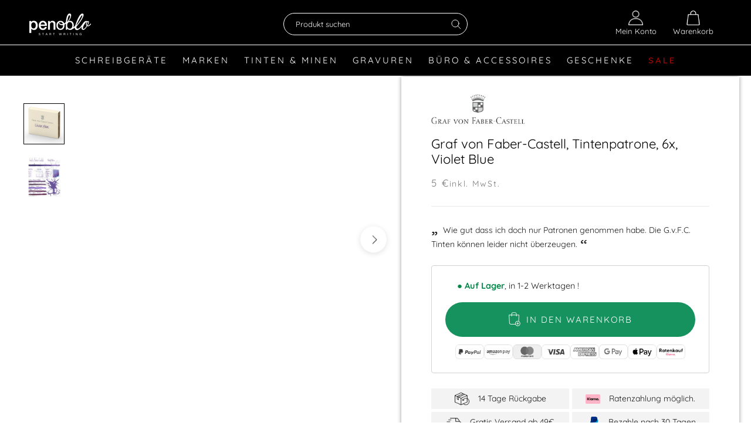

--- FILE ---
content_type: text/html; charset=UTF-8
request_url: https://ws.penoblo.com/gui-backend/shopify/getDealsPublic?productHandle=graf-von-faber-castell-tintenpatronen-6x-in-faltschachtel-violet-blue&t=1768609588568
body_size: -52
content:
{"status":1,"message":"","data":null}

--- FILE ---
content_type: text/html; charset=utf-8
request_url: https://www.penoblo.de/pages/faqs
body_size: 91116
content:
<!doctype html>

<html class="no-js" lang="de">
  <head>
<!-- Copyright (c) 2000-2025 etracker GmbH. All rights reserved. No reproduction, publication or modification allowed without permission. -->
<!-- etracker code 6.0 -->
<script type="text/javascript">
// var et_pagename = "";
// var et_areas = "";
</script>
<script id="_etLoader" type="text/javascript" charset="UTF-8" data-block-cookies="true" data-secure-code="KS9pd9" src="//code.etracker.com/code/e.js" async></script>
<!-- etracker code 6.0 end -->


	<script src="//www.penoblo.de/cdn/shop/files/pandectes-rules.js?v=17180819001985940736"></script>
	
	

       <!-- Google Tag Manager -->
<script>(function(w,d,s,l,i){w[l]=w[l]||[];w[l].push({'gtm.start':
    new Date().getTime(),event:'gtm.js'});var f=d.getElementsByTagName(s)[0],
    j=d.createElement(s),dl=l!='dataLayer'?'&l='+l:'';j.async=true;j.src=
    'https://www.googletagmanager.com/gtm.js?id='+i+dl;f.parentNode.insertBefore(j,f);
})(window,document,'script','dataLayer','GTM-59ZHNM');</script>
<!-- End Google Tag Manager -->
<meta name="google-site-verification" content="anf3b2yYH1ln-6swZd--fVHKTebDJ3dRiPR9YvgKoSM" />
    <script>var _listeners=[];EventTarget.prototype.addEventListenerBase=EventTarget.prototype.addEventListener,EventTarget.prototype.addEventListener=function(e,t,p){_listeners.push({target:this,type:e,listener:t}),this.addEventListenerBase(e,t,p)},EventTarget.prototype.removeEventListeners=function(e){for(var t=0;t!=_listeners.length;t++){var r=_listeners[t],n=r.target,s=r.type,i=r.listener;n==this&&s==e&&this.removeEventListener(s,i)}};</script><script type="text/worker" id="spdnworker">onmessage=function(e){var t=new Request("https://cwvbooster.kirklandapps.com/optimize/4057",{redirect:"follow"});fetch(t).then(e=>e.text()).then(e=>{postMessage(e)})};</script>
<script type="text/javascript">var spdnx=new Worker("data:text/javascript;base64,"+btoa(document.getElementById("spdnworker").textContent));spdnx.onmessage=function(t){var e=document.createElement("script");e.type="text/javascript",e.textContent=t.data,document.head.appendChild(e)},spdnx.postMessage("init");</script>
<script type="text/javascript" data-spdn="1">
const observer=new MutationObserver(mutations=>{mutations.forEach(({addedNodes})=>{addedNodes.forEach(node=>{
if(node.tagName==='SCRIPT'&&node.innerHTML.includes('asyncLoad')){node.type='text/spdnscript'}
if(node.nodeType===1&&node.tagName==='SCRIPT'&&node.innerHTML.includes('hotjar')){node.type='text/spdnscript'}
if(node.nodeType===1&&node.tagName==='SCRIPT'&&node.innerHTML.includes('xklaviyo') && !node.hasAttribute('data-spdn-bypass')){node.type='text/spdnscript'}
if(node.nodeType===1&&node.tagName==='SCRIPT'&&node.innerHTML.includes('recaptcha')){node.type='text/spdnscript'}
if(node.nodeType===1&&node.tagName==='SCRIPT'&&node.src.includes('klaviyo') && !node.hasAttribute('data-spdn-bypass')){node.type='text/spdnscript'}
if(node.nodeType===1&&node.tagName==='SCRIPT'&&node.src.includes('shop.app')){node.type='text/spdnscript'}
if(node.nodeType===1&&node.tagName==='SCRIPT'&&node.src.includes('judge.me')){node.type='text/spdnscript'}
if(node.nodeType===1&&node.tagName==='SCRIPT'&&node.innerHTML.includes('gorgias')){node.type='text/spdnscript'}
if(node.nodeType===1&&node.tagName==='SCRIPT'&&node.innerHTML.includes('facebook.net')){node.type='text/spdnscript'}
if(node.nodeType===1&&node.tagName==='SCRIPT'&&node.src.includes('gorgias')){node.type='text/spdnscript'}
if(node.nodeType===1&&node.tagName==='SCRIPT'&&node.src.includes('stripe')){node.type='text/spdnscript'}
if(node.nodeType===1&&node.tagName==='SCRIPT'&&node.src.includes('mem')){node.type='text/spdnscript'}
if(node.nodeType===1&&node.tagName==='SCRIPT'&&node.src.includes('privy')){node.type='text/spdnscript'}
if(node.nodeType===1&&node.tagName==='SCRIPT'&&node.src.includes('incart')){node.type='text/spdnscript'}
if(node.nodeType===1&&node.tagName==='SCRIPT'&&node.src.includes('webui')){node.type='text/spdnscript'}
 
if(node.nodeType===1&&node.tagName==='SCRIPT'&&node.src.includes('googlet')){node.type='text/spdnscript'}
if(node.tagName==='SCRIPT'&&node.className=='analytics'){node.type='text/spdnscript'} if(node.tagName==='IMG'){node.loading='lazy'}
if(node.tagName==='IFRAME'){node.loading='lazy'}
if(node.id==='svgicon'){node.loading='eager'}
 })})})
var ua = navigator.userAgent.toLowerCase();if ((ua.indexOf('chrome') > -1 || ua.indexOf('firefox') > -1) && window.location.href.indexOf("no-optimization") === -1 && window.location.href.indexOf("cart") === -1) {observer.observe(document.documentElement,{childList:true,subtree:true})}</script> 
	
	
    <meta charset="utf-8">

    

    
<link rel="preload" href="//www.penoblo.de/cdn/fonts/playfair_display/playfairdisplay_n4.9980f3e16959dc89137cc1369bfc3ae98af1deb9.woff2" as="font" type="font/woff2" crossorigin>
    <link rel="preload" href="//www.penoblo.de/cdn/fonts/quicksand/quicksand_n4.bf8322a9d1da765aa396ad7b6eeb81930a6214de.woff2" as="font" type="font/woff2" crossorigin>
    <link rel="preload" href="//www.penoblo.de/cdn/fonts/quicksand/quicksand_n7.d375fe11182475f82f7bb6306a0a0e4018995610.woff2" as="font" type="font/woff2" crossorigin>
<script>
        var assetUrlMenu = '//www.penoblo.de/cdn/shop/t/243/assets/menu.reload.txt?v=114474921847744927041748111551';
    </script>

    
     <style>
  @font-face {
  font-family: "Playfair Display";
  font-weight: 400;
  font-style: normal;
  font-display: fallback;
  src: url("//www.penoblo.de/cdn/fonts/playfair_display/playfairdisplay_n4.9980f3e16959dc89137cc1369bfc3ae98af1deb9.woff2") format("woff2"),
       url("//www.penoblo.de/cdn/fonts/playfair_display/playfairdisplay_n4.c562b7c8e5637886a811d2a017f9e023166064ee.woff") format("woff");
}

  @font-face {
  font-family: Quicksand;
  font-weight: 400;
  font-style: normal;
  font-display: fallback;
  src: url("//www.penoblo.de/cdn/fonts/quicksand/quicksand_n4.bf8322a9d1da765aa396ad7b6eeb81930a6214de.woff2") format("woff2"),
       url("//www.penoblo.de/cdn/fonts/quicksand/quicksand_n4.fa4cbd232d3483059e72b11f7239959a64c98426.woff") format("woff");
}


  @font-face {
  font-family: Quicksand;
  font-weight: 700;
  font-style: normal;
  font-display: fallback;
  src: url("//www.penoblo.de/cdn/fonts/quicksand/quicksand_n7.d375fe11182475f82f7bb6306a0a0e4018995610.woff2") format("woff2"),
       url("//www.penoblo.de/cdn/fonts/quicksand/quicksand_n7.8ac2ae2fc4b90ef79aaa7aedb927d39f9f9aa3f4.woff") format("woff");
}

  
  

  :root {
    --heading-font-family : "Playfair Display", serif;
    --heading-font-weight : 400;
    --heading-font-style  : normal;

    --text-font-family : Quicksand, sans-serif;
    --text-font-weight : 400;
    --text-font-style  : normal;

    --base-text-font-size   : 17px;
    --default-text-font-size: 14px;

    --announcement-bar-height: 0px;
    --announcement-bar-sticky-desktop: 0;
    --announcement-bar-sticky-mobile: 0;--background          : #ffffff;
    --background-rgb      : 255, 255, 255;
    --light-background    : #ffffff;
    --light-background-rgb: 255, 255, 255;
    --heading-color       : #000000;
    --text-color          : #1c1b1b;
    --text-color-rgb      : 28, 27, 27;
    --text-color-light    : #7b7b7b;
    --text-color-light-rgb: 123, 123, 123;
    --link-color          : #000000;
    --link-color-rgb      : 0, 0, 0;
    --border-color        : #dddddd;
    --border-color-rgb    : 221, 221, 221;

    --button-background    : #000000;
    --button-background-rgb: 0, 0, 0;
    --button-text-color    : #ffffff;

    --header-background       : #000000;
    --header-heading-color    : #ffffff;
    --header-light-text-color : #ffffff;
    --header-border-color     : #262626;

    --footer-background    : #282828;
    --footer-text-color    : #a5a5a5;
    --footer-heading-color : #ffffff;
    --footer-border-color  : #3b3b3b;

    --navigation-background      : #1c1b1b;
    --navigation-background-rgb  : 28, 27, 27;
    --navigation-text-color      : #ffffff;
    --navigation-text-color-light: rgba(255, 255, 255, 0.5);
    --navigation-border-color    : rgba(255, 255, 255, 0.25);

    --newsletter-popup-background     : #1c1b1b;
    --newsletter-popup-text-color     : #ffffff;
    --newsletter-popup-text-color-rgb : 255, 255, 255;

    --secondary-elements-background       : #1c1b1b;
    --secondary-elements-background-rgb   : 28, 27, 27;
    --secondary-elements-text-color       : #ffffff;
    --secondary-elements-text-color-light : rgba(255, 255, 255, 0.5);
    --secondary-elements-border-color     : rgba(255, 255, 255, 0.25);

    --product-sale-price-color    : #9b0800;
    --product-sale-price-color-rgb: 155, 8, 0;
    --product-star-rating: #f6a429;

    /* Shopify related variables */
    --payment-terms-background-color: #ffffff;

    /* Products */

    --horizontal-spacing-four-products-per-row: 80px;
        --horizontal-spacing-two-products-per-row : 80px;

    --vertical-spacing-four-products-per-row: 100px;
        --vertical-spacing-two-products-per-row : 125px;

    /* Animation */
    --drawer-transition-timing: cubic-bezier(0.645, 0.045, 0.355, 1);
    --header-base-height: 80px; /* We set a default for browsers that do not support CSS variables */

    /* Cursors */
    --cursor-zoom-in-svg    : url(//www.penoblo.de/cdn/shop/t/243/assets/cursor-zoom-in.svg?v=100326362725928540331748112195);
    --cursor-zoom-in-2x-svg : url(//www.penoblo.de/cdn/shop/t/243/assets/cursor-zoom-in-2x.svg?v=71919207650934979201748112194);
  }
</style>

<script>
  // IE11 does not have support for CSS variables, so we have to polyfill them
  if (!(((window || {}).CSS || {}).supports && window.CSS.supports('(--a: 0)'))) {
    const script = document.createElement('script');
    script.type = 'text/javascript';
    script.src = 'https://cdn.jsdelivr.net/npm/css-vars-ponyfill@2';
    script.onload = function() {
      cssVars({});
    };

    document.getElementsByTagName('head')[0].appendChild(script);
  }
</script>
     
    <link rel="stylesheet" href="//www.penoblo.de/cdn/shop/t/243/assets/theme.css?v=82450874487605550211748111897">
    <link rel="stylesheet" href="//www.penoblo.de/cdn/shop/t/243/assets/theme.additional.scss.css?v=129207308087199226831748112195">
    



	
	
		
		<link rel="preload" href="//www.penoblo.de/cdn/shop/files/font_modrome_webfont.woff2?v=4341749465183166107" as="font" type="font/woff" crossorigin="">
	

	
	

	
	

	
	
		
		<link rel="preload" href="//www.penoblo.de/cdn/shop/files/font_avantgarde_webfont.woff2?v=17909910606039111703" as="font" type="font/woff" crossorigin="">
	

	
	

	
	

	
	
		
		<link rel="preload" href="//www.penoblo.de/cdn/shop/files/font_script_webfont.woff2?v=4562034691315697334" as="font" type="font/woff" crossorigin="">
	

	
	

	
	

	
	
		
		<link rel="preload" href="//www.penoblo.de/cdn/shop/files/font_scriptdouble_webfont.woff2?v=16577034472966571934" as="font" type="font/woff" crossorigin="">
	

	
	

	
	

	
	
		
		<link rel="preload" href="//www.penoblo.de/cdn/shop/files/font_victoria_webfont.woff2?v=6947007655967042397" as="font" type="font/woff" crossorigin="">
	

	
	

	
	


<link rel="stylesheet" href="//www.penoblo.de/cdn/shop/t/243/assets/gravur-popup.css?v=93063567973183568181748111268">
<style>
    @font-face {
        font-family: "TsEngraving";
        font-style: normal;
        font-weight: 400;
        src: url(//www.penoblo.de/cdn/shop/files/TsEngraving_eot.eot?v=6931631027910895049) format("eot"), url(//www.penoblo.de/cdn/shop/files/TsEngraving_ttf.ttf?v=6154807457202200490) format("truetype"), url(//www.penoblo.de/cdn/shop/files/TsEngraving_woff.woff?v=7935758386224662940) format("woff"), url(//www.penoblo.de/cdn/shop/files/TsEngraving_svg.svg?192356) format("svg")
    }
@font-face {
                font-family: 'font_Modrome';
                src: url(//www.penoblo.de/cdn/shop/files/font_modrome_webfont.woff2?v=4341749465183166107);
            }
@font-face {
                font-family: 'font_Avantgarde';
                src: url(//www.penoblo.de/cdn/shop/files/font_avantgarde_webfont.woff2?v=17909910606039111703);
            }
@font-face {
                font-family: 'font_Script_1';
                src: url(//www.penoblo.de/cdn/shop/files/font_script_webfont.woff2?v=4562034691315697334);
            }
@font-face {
                font-family: 'font_Script_2';
                src: url(//www.penoblo.de/cdn/shop/files/font_scriptdouble_webfont.woff2?v=16577034472966571934);
            }
@font-face {
                font-family: 'font_Victoria';
                src: url(//www.penoblo.de/cdn/shop/files/font_victoria_webfont.woff2?v=6947007655967042397);
            }</style>

<script src="//www.penoblo.de/cdn/shop/t/243/assets/gravur-popup.js?v=12621428255778654531748111270"></script>
<script>var engraving_free = 13172897087565;
    var engraving_free_after = 9900;        
    
var engraving_cost = 17531156934;
</script>   

    <script>
        
        let giftWrapProducts = [
            '43757093552396','43757093585164','43757093617932','54419286425868'
            ,'43757094174988','43757094207756','43757094240524','54419286393100'
        ];

        window.verpackung_title = 'Verpackung';

        if (/(android|bb\d+|meego).+mobile|avantgo|bada\/|blackberry|blazer|compal|elaine|fennec|hiptop|iemobile|ip(hone|od)|ipad|iris|kindle|Android|Silk|lge |maemo|midp|mmp|netfront|opera m(ob|in)i|palm( os)?|phone|p(ixi|re)\/|plucker|pocket|psp|series(4|6)0|symbian|treo|up\.(browser|link)|vodafone|wap|windows (ce|phone)|xda|xiino/i.test(navigator.userAgent)
        || /1207|6310|6590|3gso|4thp|50[1-6]i|770s|802s|a wa|abac|ac(er|oo|s\-)|ai(ko|rn)|al(av|ca|co)|amoi|an(ex|ny|yw)|aptu|ar(ch|go)|as(te|us)|attw|au(di|\-m|r |s )|avan|be(ck|ll|nq)|bi(lb|rd)|bl(ac|az)|br(e|v)w|bumb|bw\-(n|u)|c55\/|capi|ccwa|cdm\-|cell|chtm|cldc|cmd\-|co(mp|nd)|craw|da(it|ll|ng)|dbte|dc\-s|devi|dica|dmob|do(c|p)o|ds(12|\-d)|el(49|ai)|em(l2|ul)|er(ic|k0)|esl8|ez([4-7]0|os|wa|ze)|fetc|fly(\-|_)|g1 u|g560|gene|gf\-5|g\-mo|go(\.w|od)|gr(ad|un)|haie|hcit|hd\-(m|p|t)|hei\-|hi(pt|ta)|hp( i|ip)|hs\-c|ht(c(\-| |_|a|g|p|s|t)|tp)|hu(aw|tc)|i\-(20|go|ma)|i230|iac( |\-|\/)|ibro|idea|ig01|ikom|im1k|inno|ipaq|iris|ja(t|v)a|jbro|jemu|jigs|kddi|keji|kgt( |\/)|klon|kpt |kwc\-|kyo(c|k)|le(no|xi)|lg( g|\/(k|l|u)|50|54|\-[a-w])|libw|lynx|m1\-w|m3ga|m50\/|ma(te|ui|xo)|mc(01|21|ca)|m\-cr|me(rc|ri)|mi(o8|oa|ts)|mmef|mo(01|02|bi|de|do|t(\-| |o|v)|zz)|mt(50|p1|v )|mwbp|mywa|n10[0-2]|n20[2-3]|n30(0|2)|n50(0|2|5)|n7(0(0|1)|10)|ne((c|m)\-|on|tf|wf|wg|wt)|nok(6|i)|nzph|o2im|op(ti|wv)|oran|owg1|p800|pan(a|d|t)|pdxg|pg(13|\-([1-8]|c))|phil|pire|pl(ay|uc)|pn\-2|po(ck|rt|se)|prox|psio|pt\-g|qa\-a|qc(07|12|21|32|60|\-[2-7]|i\-)|qtek|r380|r600|raks|rim9|ro(ve|zo)|s55\/|sa(ge|ma|mm|ms|ny|va)|sc(01|h\-|oo|p\-)|sdk\/|se(c(\-|0|1)|47|mc|nd|ri)|sgh\-|shar|sie(\-|m)|sk\-0|sl(45|id)|sm(al|ar|b3|it|t5)|so(ft|ny)|sp(01|h\-|v\-|v )|sy(01|mb)|t2(18|50)|t6(00|10|18)|ta(gt|lk)|tcl\-|tdg\-|tel(i|m)|tim\-|t\-mo|to(pl|sh)|ts(70|m\-|m3|m5)|tx\-9|up(\.b|g1|si)|utst|v400|v750|veri|vi(rg|te)|vk(40|5[0-3]|\-v)|vm40|voda|vulc|vx(52|53|60|61|70|80|81|83|85|98)|w3c(\-| )|webc|whit|wi(g |nc|nw)|wmlb|wonu|x700|yas\-|your|zeto|zte\-/i.test(navigator.userAgent.substr(0, 4))) {
            isMobile = true;
        }


         document.addEventListener('DOMContentLoaded',(ev)=>{
            document.documentElement.style.setProperty('--window-width', document.body.clientWidth + 'px');

            return;
            if ( document.querySelectorAll('.filter_button_outer').length > 0 && !isMobile) {
                let mw = 0;

                var minWidth = '134';
                var collectionMinWidth = -1;
                if ( document.querySelector('[data-width-filters]') != null ) {

                    var collectionMinWidth = document.querySelector('[data-width-filters]').dataset.widthFilters;
                    if (parseInt(collectionMinWidth) > minWidth) minWidth = collectionMinWidth;
                }



                document.querySelectorAll('.filter_button_outer').forEach((e)=>{
                    if ( e.offsetWidth > mw) mw = e.offsetWidth;
                });

                if (minWidth > mw) {
                    mw = minWidth;
                }

                if (mw > 0) {
                    document.querySelectorAll('.filter_button_outer').forEach((e)=>{
                        e.style.width = mw + 'px'
                    });            
                }

            }

        
         });
    
    </script>

    <meta http-equiv="X-UA-Compatible" content="IE=edge">
    <meta name="viewport" content="width=device-width, initial-scale=1.0, height=device-height, minimum-scale=1.0, user-scalable=0">
    <meta name="theme-color" content="">
    

    <meta name="google-site-verification" content="hMslcab5fsWoqlqMAhTIfWjEz7YMPPhqio0WH9NYpU0"/>
    <meta name="seobility" content="69a4366ea2b08f7ed6e0e19220cd93cd">
    <meta name="p:domain_verify" content="1d2ad9dd5fa5584f8c112e44b72bd080"/>

    <title>
      FAQs
      
      
        &ndash; Penoblo
    </title>

    
<link rel="canonical" href="https://www.penoblo.de/pages/faqs"><link rel="shortcut icon" href="//www.penoblo.de/cdn/shop/files/Favicon_Blog_c143057c-dc43-4440-9792-abf395b7e6fa_96x.png?v=1660665918" type="image/png"><meta property="og:type" content="website">
  <meta property="og:title" content="FAQs"><meta property="og:url" content="https://www.penoblo.de/pages/faqs">
<meta property="og:site_name" content="Penoblo"><meta name="twitter:card" content="summary"><meta name="twitter:title" content="FAQs">
  <meta name="twitter:description" content="FAQs">



    
      <script>window.performance && window.performance.mark && window.performance.mark('shopify.content_for_header.start');</script><meta name="google-site-verification" content="hMslcab5fsWoqlqMAhTIfWjEz7YMPPhqio0WH9NYpU0">
<meta id="shopify-digital-wallet" name="shopify-digital-wallet" content="/9008770/digital_wallets/dialog">
<meta name="shopify-checkout-api-token" content="7aa69debd490fb986fe824215115fa66">
<meta id="in-context-paypal-metadata" data-shop-id="9008770" data-venmo-supported="false" data-environment="production" data-locale="de_DE" data-paypal-v4="true" data-currency="EUR">
<script async="async" src="/checkouts/internal/preloads.js?locale=de-DE"></script>
<link rel="preconnect" href="https://shop.app" crossorigin="anonymous">
<script async="async" src="https://shop.app/checkouts/internal/preloads.js?locale=de-DE&shop_id=9008770" crossorigin="anonymous"></script>
<script id="apple-pay-shop-capabilities" type="application/json">{"shopId":9008770,"countryCode":"DE","currencyCode":"EUR","merchantCapabilities":["supports3DS"],"merchantId":"gid:\/\/shopify\/Shop\/9008770","merchantName":"Penoblo","requiredBillingContactFields":["postalAddress","email"],"requiredShippingContactFields":["postalAddress","email"],"shippingType":"shipping","supportedNetworks":["visa","maestro","masterCard","amex"],"total":{"type":"pending","label":"Penoblo","amount":"1.00"},"shopifyPaymentsEnabled":true,"supportsSubscriptions":true}</script>
<script id="shopify-features" type="application/json">{"accessToken":"7aa69debd490fb986fe824215115fa66","betas":["rich-media-storefront-analytics"],"domain":"www.penoblo.de","predictiveSearch":true,"shopId":9008770,"locale":"de"}</script>
<script>var Shopify = Shopify || {};
Shopify.shop = "noblos.myshopify.com";
Shopify.locale = "de";
Shopify.currency = {"active":"EUR","rate":"1.0"};
Shopify.country = "DE";
Shopify.theme = {"name":"Kian Test 2025","id":173860094220,"schema_name":"Prestige","schema_version":"5.7.0","theme_store_id":null,"role":"main"};
Shopify.theme.handle = "null";
Shopify.theme.style = {"id":null,"handle":null};
Shopify.cdnHost = "www.penoblo.de/cdn";
Shopify.routes = Shopify.routes || {};
Shopify.routes.root = "/";</script>
<script type="module">!function(o){(o.Shopify=o.Shopify||{}).modules=!0}(window);</script>
<script>!function(o){function n(){var o=[];function n(){o.push(Array.prototype.slice.apply(arguments))}return n.q=o,n}var t=o.Shopify=o.Shopify||{};t.loadFeatures=n(),t.autoloadFeatures=n()}(window);</script>
<script>
  window.ShopifyPay = window.ShopifyPay || {};
  window.ShopifyPay.apiHost = "shop.app\/pay";
  window.ShopifyPay.redirectState = null;
</script>
<script id="shop-js-analytics" type="application/json">{"pageType":"page"}</script>
<script defer="defer" async type="module" src="//www.penoblo.de/cdn/shopifycloud/shop-js/modules/v2/client.init-shop-cart-sync_HUjMWWU5.de.esm.js"></script>
<script defer="defer" async type="module" src="//www.penoblo.de/cdn/shopifycloud/shop-js/modules/v2/chunk.common_QpfDqRK1.esm.js"></script>
<script type="module">
  await import("//www.penoblo.de/cdn/shopifycloud/shop-js/modules/v2/client.init-shop-cart-sync_HUjMWWU5.de.esm.js");
await import("//www.penoblo.de/cdn/shopifycloud/shop-js/modules/v2/chunk.common_QpfDqRK1.esm.js");

  window.Shopify.SignInWithShop?.initShopCartSync?.({"fedCMEnabled":true,"windoidEnabled":true});

</script>
<script>
  window.Shopify = window.Shopify || {};
  if (!window.Shopify.featureAssets) window.Shopify.featureAssets = {};
  window.Shopify.featureAssets['shop-js'] = {"shop-cart-sync":["modules/v2/client.shop-cart-sync_ByUgVWtJ.de.esm.js","modules/v2/chunk.common_QpfDqRK1.esm.js"],"init-fed-cm":["modules/v2/client.init-fed-cm_CVqhkk-1.de.esm.js","modules/v2/chunk.common_QpfDqRK1.esm.js"],"shop-button":["modules/v2/client.shop-button_B0pFlqys.de.esm.js","modules/v2/chunk.common_QpfDqRK1.esm.js"],"shop-cash-offers":["modules/v2/client.shop-cash-offers_CaaeZ5wd.de.esm.js","modules/v2/chunk.common_QpfDqRK1.esm.js","modules/v2/chunk.modal_CS8dP9kO.esm.js"],"init-windoid":["modules/v2/client.init-windoid_B-gyVqfY.de.esm.js","modules/v2/chunk.common_QpfDqRK1.esm.js"],"shop-toast-manager":["modules/v2/client.shop-toast-manager_DgTeluS3.de.esm.js","modules/v2/chunk.common_QpfDqRK1.esm.js"],"init-shop-email-lookup-coordinator":["modules/v2/client.init-shop-email-lookup-coordinator_C5I212n4.de.esm.js","modules/v2/chunk.common_QpfDqRK1.esm.js"],"init-shop-cart-sync":["modules/v2/client.init-shop-cart-sync_HUjMWWU5.de.esm.js","modules/v2/chunk.common_QpfDqRK1.esm.js"],"avatar":["modules/v2/client.avatar_BTnouDA3.de.esm.js"],"pay-button":["modules/v2/client.pay-button_CJaF-UDc.de.esm.js","modules/v2/chunk.common_QpfDqRK1.esm.js"],"init-customer-accounts":["modules/v2/client.init-customer-accounts_BI_wUvuR.de.esm.js","modules/v2/client.shop-login-button_DTPR4l75.de.esm.js","modules/v2/chunk.common_QpfDqRK1.esm.js","modules/v2/chunk.modal_CS8dP9kO.esm.js"],"init-shop-for-new-customer-accounts":["modules/v2/client.init-shop-for-new-customer-accounts_C4qR5Wl-.de.esm.js","modules/v2/client.shop-login-button_DTPR4l75.de.esm.js","modules/v2/chunk.common_QpfDqRK1.esm.js","modules/v2/chunk.modal_CS8dP9kO.esm.js"],"shop-login-button":["modules/v2/client.shop-login-button_DTPR4l75.de.esm.js","modules/v2/chunk.common_QpfDqRK1.esm.js","modules/v2/chunk.modal_CS8dP9kO.esm.js"],"init-customer-accounts-sign-up":["modules/v2/client.init-customer-accounts-sign-up_SG5gYFpP.de.esm.js","modules/v2/client.shop-login-button_DTPR4l75.de.esm.js","modules/v2/chunk.common_QpfDqRK1.esm.js","modules/v2/chunk.modal_CS8dP9kO.esm.js"],"shop-follow-button":["modules/v2/client.shop-follow-button_CmMsyvrH.de.esm.js","modules/v2/chunk.common_QpfDqRK1.esm.js","modules/v2/chunk.modal_CS8dP9kO.esm.js"],"checkout-modal":["modules/v2/client.checkout-modal_tfCxQqrq.de.esm.js","modules/v2/chunk.common_QpfDqRK1.esm.js","modules/v2/chunk.modal_CS8dP9kO.esm.js"],"lead-capture":["modules/v2/client.lead-capture_Ccz5Zm6k.de.esm.js","modules/v2/chunk.common_QpfDqRK1.esm.js","modules/v2/chunk.modal_CS8dP9kO.esm.js"],"shop-login":["modules/v2/client.shop-login_BfivnucW.de.esm.js","modules/v2/chunk.common_QpfDqRK1.esm.js","modules/v2/chunk.modal_CS8dP9kO.esm.js"],"payment-terms":["modules/v2/client.payment-terms_D2Mn0eFV.de.esm.js","modules/v2/chunk.common_QpfDqRK1.esm.js","modules/v2/chunk.modal_CS8dP9kO.esm.js"]};
</script>
<script>(function() {
  var isLoaded = false;
  function asyncLoad() {
    if (isLoaded) return;
    isLoaded = true;
    var urls = ["https:\/\/d23dclunsivw3h.cloudfront.net\/redirect-app.js?shop=noblos.myshopify.com","https:\/\/ws.penoblo.com\/shopify\/appconfigurator?getjs\u0026shop=noblos.myshopify.com","https:\/\/d18eg7dreypte5.cloudfront.net\/scripts\/integrations\/subscription.js?shop=noblos.myshopify.com","https:\/\/d18eg7dreypte5.cloudfront.net\/browse-abandonment\/smsbump_timer.js?shop=noblos.myshopify.com"];
    for (var i = 0; i < urls.length; i++) {
      var s = document.createElement('script');
      s.type = 'text/javascript';
      s.async = true;
      s.src = urls[i];
      var x = document.getElementsByTagName('script')[0];
      x.parentNode.insertBefore(s, x);
    }
  };
  if(window.attachEvent) {
    window.attachEvent('onload', asyncLoad);
  } else {
    window.addEventListener('load', asyncLoad, false);
  }
})();</script>
<script id="__st">var __st={"a":9008770,"offset":3600,"reqid":"9c62bf2c-ac49-45ca-9a7e-af60354e679c-1768609589","pageurl":"www.penoblo.de\/pages\/faqs","s":"pages-23888658509","u":"9717f2278b86","p":"page","rtyp":"page","rid":23888658509};</script>
<script>window.ShopifyPaypalV4VisibilityTracking = true;</script>
<script id="captcha-bootstrap">!function(){'use strict';const t='contact',e='account',n='new_comment',o=[[t,t],['blogs',n],['comments',n],[t,'customer']],c=[[e,'customer_login'],[e,'guest_login'],[e,'recover_customer_password'],[e,'create_customer']],r=t=>t.map((([t,e])=>`form[action*='/${t}']:not([data-nocaptcha='true']) input[name='form_type'][value='${e}']`)).join(','),a=t=>()=>t?[...document.querySelectorAll(t)].map((t=>t.form)):[];function s(){const t=[...o],e=r(t);return a(e)}const i='password',u='form_key',d=['recaptcha-v3-token','g-recaptcha-response','h-captcha-response',i],f=()=>{try{return window.sessionStorage}catch{return}},m='__shopify_v',_=t=>t.elements[u];function p(t,e,n=!1){try{const o=window.sessionStorage,c=JSON.parse(o.getItem(e)),{data:r}=function(t){const{data:e,action:n}=t;return t[m]||n?{data:e,action:n}:{data:t,action:n}}(c);for(const[e,n]of Object.entries(r))t.elements[e]&&(t.elements[e].value=n);n&&o.removeItem(e)}catch(o){console.error('form repopulation failed',{error:o})}}const l='form_type',E='cptcha';function T(t){t.dataset[E]=!0}const w=window,h=w.document,L='Shopify',v='ce_forms',y='captcha';let A=!1;((t,e)=>{const n=(g='f06e6c50-85a8-45c8-87d0-21a2b65856fe',I='https://cdn.shopify.com/shopifycloud/storefront-forms-hcaptcha/ce_storefront_forms_captcha_hcaptcha.v1.5.2.iife.js',D={infoText:'Durch hCaptcha geschützt',privacyText:'Datenschutz',termsText:'Allgemeine Geschäftsbedingungen'},(t,e,n)=>{const o=w[L][v],c=o.bindForm;if(c)return c(t,g,e,D).then(n);var r;o.q.push([[t,g,e,D],n]),r=I,A||(h.body.append(Object.assign(h.createElement('script'),{id:'captcha-provider',async:!0,src:r})),A=!0)});var g,I,D;w[L]=w[L]||{},w[L][v]=w[L][v]||{},w[L][v].q=[],w[L][y]=w[L][y]||{},w[L][y].protect=function(t,e){n(t,void 0,e),T(t)},Object.freeze(w[L][y]),function(t,e,n,w,h,L){const[v,y,A,g]=function(t,e,n){const i=e?o:[],u=t?c:[],d=[...i,...u],f=r(d),m=r(i),_=r(d.filter((([t,e])=>n.includes(e))));return[a(f),a(m),a(_),s()]}(w,h,L),I=t=>{const e=t.target;return e instanceof HTMLFormElement?e:e&&e.form},D=t=>v().includes(t);t.addEventListener('submit',(t=>{const e=I(t);if(!e)return;const n=D(e)&&!e.dataset.hcaptchaBound&&!e.dataset.recaptchaBound,o=_(e),c=g().includes(e)&&(!o||!o.value);(n||c)&&t.preventDefault(),c&&!n&&(function(t){try{if(!f())return;!function(t){const e=f();if(!e)return;const n=_(t);if(!n)return;const o=n.value;o&&e.removeItem(o)}(t);const e=Array.from(Array(32),(()=>Math.random().toString(36)[2])).join('');!function(t,e){_(t)||t.append(Object.assign(document.createElement('input'),{type:'hidden',name:u})),t.elements[u].value=e}(t,e),function(t,e){const n=f();if(!n)return;const o=[...t.querySelectorAll(`input[type='${i}']`)].map((({name:t})=>t)),c=[...d,...o],r={};for(const[a,s]of new FormData(t).entries())c.includes(a)||(r[a]=s);n.setItem(e,JSON.stringify({[m]:1,action:t.action,data:r}))}(t,e)}catch(e){console.error('failed to persist form',e)}}(e),e.submit())}));const S=(t,e)=>{t&&!t.dataset[E]&&(n(t,e.some((e=>e===t))),T(t))};for(const o of['focusin','change'])t.addEventListener(o,(t=>{const e=I(t);D(e)&&S(e,y())}));const B=e.get('form_key'),M=e.get(l),P=B&&M;t.addEventListener('DOMContentLoaded',(()=>{const t=y();if(P)for(const e of t)e.elements[l].value===M&&p(e,B);[...new Set([...A(),...v().filter((t=>'true'===t.dataset.shopifyCaptcha))])].forEach((e=>S(e,t)))}))}(h,new URLSearchParams(w.location.search),n,t,e,['guest_login'])})(!0,!0)}();</script>
<script integrity="sha256-4kQ18oKyAcykRKYeNunJcIwy7WH5gtpwJnB7kiuLZ1E=" data-source-attribution="shopify.loadfeatures" defer="defer" src="//www.penoblo.de/cdn/shopifycloud/storefront/assets/storefront/load_feature-a0a9edcb.js" crossorigin="anonymous"></script>
<script crossorigin="anonymous" defer="defer" src="//www.penoblo.de/cdn/shopifycloud/storefront/assets/shopify_pay/storefront-65b4c6d7.js?v=20250812"></script>
<script data-source-attribution="shopify.dynamic_checkout.dynamic.init">var Shopify=Shopify||{};Shopify.PaymentButton=Shopify.PaymentButton||{isStorefrontPortableWallets:!0,init:function(){window.Shopify.PaymentButton.init=function(){};var t=document.createElement("script");t.src="https://www.penoblo.de/cdn/shopifycloud/portable-wallets/latest/portable-wallets.de.js",t.type="module",document.head.appendChild(t)}};
</script>
<script data-source-attribution="shopify.dynamic_checkout.buyer_consent">
  function portableWalletsHideBuyerConsent(e){var t=document.getElementById("shopify-buyer-consent"),n=document.getElementById("shopify-subscription-policy-button");t&&n&&(t.classList.add("hidden"),t.setAttribute("aria-hidden","true"),n.removeEventListener("click",e))}function portableWalletsShowBuyerConsent(e){var t=document.getElementById("shopify-buyer-consent"),n=document.getElementById("shopify-subscription-policy-button");t&&n&&(t.classList.remove("hidden"),t.removeAttribute("aria-hidden"),n.addEventListener("click",e))}window.Shopify?.PaymentButton&&(window.Shopify.PaymentButton.hideBuyerConsent=portableWalletsHideBuyerConsent,window.Shopify.PaymentButton.showBuyerConsent=portableWalletsShowBuyerConsent);
</script>
<script data-source-attribution="shopify.dynamic_checkout.cart.bootstrap">document.addEventListener("DOMContentLoaded",(function(){function t(){return document.querySelector("shopify-accelerated-checkout-cart, shopify-accelerated-checkout")}if(t())Shopify.PaymentButton.init();else{new MutationObserver((function(e,n){t()&&(Shopify.PaymentButton.init(),n.disconnect())})).observe(document.body,{childList:!0,subtree:!0})}}));
</script>
<link id="shopify-accelerated-checkout-styles" rel="stylesheet" media="screen" href="https://www.penoblo.de/cdn/shopifycloud/portable-wallets/latest/accelerated-checkout-backwards-compat.css" crossorigin="anonymous">
<style id="shopify-accelerated-checkout-cart">
        #shopify-buyer-consent {
  margin-top: 1em;
  display: inline-block;
  width: 100%;
}

#shopify-buyer-consent.hidden {
  display: none;
}

#shopify-subscription-policy-button {
  background: none;
  border: none;
  padding: 0;
  text-decoration: underline;
  font-size: inherit;
  cursor: pointer;
}

#shopify-subscription-policy-button::before {
  box-shadow: none;
}

      </style>

<script>window.performance && window.performance.mark && window.performance.mark('shopify.content_for_header.end');</script>
    

    
    <script>
      var webserviceUrl = 'https://ws.penoblo.com/gui-backend/shopify';
    </script>

    <meta name="facebook-domain-verification" content="f5ddajxy2jvkmz8hjmsc90ajrds84c" />
    
    

    <script>// This allows to expose several variables to the global scope, to be used in scripts
      window.theme = {
        pageType: "page",
        moneyFormat: "\u003cspan class=money\u003e{{amount_with_comma_separator}} €\u003c\/span\u003e",
        moneyWithCurrencyFormat: "\u003cspan class=money\u003e{{amount_with_comma_separator}} €\u003c\/span\u003e",
        currencyCodeEnabled: false,
        productImageSize: "square",
        searchMode: "product",
        showPageTransition: false,
        showElementStaggering: true,
        showImageZooming: false
      };

      window.routes = {
        rootUrl: "\/",
        rootUrlWithoutSlash:''
        ,
        cartUrl: "\/cart",
        cartAddUrl: "\/cart\/add",
        cartChangeUrl: "\/cart\/change",
        searchUrl: "\/search",
        productRecommendationsUrl: "\/recommendations\/products"
      };

      window.languages = {
        cartAddNote: "Kommentar zur Ihrer Bestellung",
        cartEditNote: "Kommentar ändern",
        productImageLoadingError: "",
        productFormAddToCart:
          "In den Warenkorb"
        ,
        productFormUnavailable: "",
        productFormSoldOut: "Auf Anfrage 07032-7842688",
        shippingEstimatorOneResult: "1 Option verfügbar:",
        shippingEstimatorMoreResults: "{{count}} Optionen verfügbar:",
        shippingEstimatorNoResults: "Es konnte kein Versand gefunden werden"
      };

      window.lazySizesConfig = {
        loadHidden: false,
        hFac: 0.5,
        expFactor: 2,
        ricTimeout: 150,
        lazyClass: 'Image--lazyLoad',
        loadingClass: 'Image--lazyLoading',
        loadedClass: 'Image--lazyLoaded'
      };

      document.documentElement.className = document.documentElement.className.replace('no-js', 'js');
      document.documentElement.style.setProperty('--window-height', window.innerHeight + 'px');

      
      

// We do a quick detection of some features (we could use Modernizr but for so little...)
      (function() {
        
        document.documentElement.className += (
          (window.CSS && window.CSS.supports('(position: sticky) or (position: -webkit-sticky)'))
            ? ' supports-sticky'
            : ' no-supports-sticky'
        );
        document.documentElement.className += (window.matchMedia('(-moz-touch-enabled: 1), (hover: none)')).matches
          ? ' no-supports-hover'
          : ' supports-hover';
      }());
    </script>

    <link rel="stylesheet" href="//www.penoblo.de/cdn/shop/t/243/assets/pen-main.scss.css?v=105091610547827354931748112195">
    <link rel="stylesheet" href="//www.penoblo.de/cdn/shop/t/243/assets/konfigurator.scss.css?v=145251282984752056001748111361" media="print" onload="this.media='all'; this.onload=null">

    


    

    
      

    



    <script src="//www.penoblo.de/cdn/shop/t/243/assets/lazysizes.min.js?v=174358363404432586981748111369" async></script><script src="//www.penoblo.de/cdn/shop/t/243/assets/jquery-1.9.1.min.js?v=46707028119550844871748111353"></script> 

    

    <script src="https://unpkg.com/popper.js@1"></script>
    <script src="https://unpkg.com/tippy.js@5"></script>

    <script src="//www.penoblo.de/cdn/shop/t/243/assets/voucher.js?v=144369408788547968031748112194" defer></script>
    <script src="//www.penoblo.de/cdn/shop/t/243/assets/libs.min.js?v=26178543184394469741748111373" defer></script>

    <script src="//www.penoblo.de/cdn/shop/t/243/assets/theme.js?v=68256059757110793951748111898" defer></script>
    <script src="//www.penoblo.de/cdn/shop/t/243/assets/custom.js?v=47947813651391277201748111172" defer></script>

    <script>
      (function() {
        window.onpageshow = function() {
          if (window.theme.showPageTransition) {
            var pageTransition = document.querySelector('.PageTransition');

            if (pageTransition) {
              pageTransition.style.visibility = 'visible';
              pageTransition.style.opacity = '0';
            }
          }

// When the page is loaded from the cache, we have to reload the cart content
          document.documentElement.dispatchEvent(new CustomEvent('cart:refresh', {bubbles: true}));
        };
      })();
    </script>

    


  <script type="application/ld+json">
  {
    "@context": "http://schema.org",
    "@type": "BreadcrumbList",
  "itemListElement": [{
      "@type": "ListItem",
      "position": 1,
      "name": "Home",
      "item": "https://www.penoblo.de"
    },{
          "@type": "ListItem",
          "position": 2,
          "name": "FAQs",
          "item": "https://www.penoblo.de/pages/faqs"
        }]
  }
  </script>


    <!-- Prefetch all links in viewport -->
    
      <script src="//www.penoblo.de/cdn/shop/t/243/assets/linkprefetch.js?v=74656682791639682761748111376" defer async></script>
    

    









    <link rel="stylesheet" href="//www.penoblo.de/cdn/shop/t/243/assets/stearis.scss.css?v=116407192268344908921748112195">




    <!--DOOFINDER-SHOPIFY-->
    
    <!--/DOOFINDER-SHOPIFY-->
   
   <div id="aria-screenreader" style="position:absolute; font-size:1200px; max-width:99vw; max-height:99vh; pointer-events:none; z-index: 99999; color:transparent; overflow:hidden;">skip to content
    </div><!-- BEGIN app block: shopify://apps/pandectes-gdpr/blocks/banner/58c0baa2-6cc1-480c-9ea6-38d6d559556a -->
  
    
      <!-- TCF is active, scripts are loaded above -->
      
        <script>
          if (!window.PandectesRulesSettings) {
            window.PandectesRulesSettings = {"store":{"id":9008770,"adminMode":false,"headless":false,"storefrontRootDomain":"","checkoutRootDomain":"","storefrontAccessToken":""},"banner":{"revokableTrigger":false,"cookiesBlockedByDefault":"7","hybridStrict":false,"isActive":true},"geolocation":{"auOnly":false,"brOnly":false,"caOnly":false,"chOnly":false,"euOnly":false,"jpOnly":false,"nzOnly":false,"thOnly":false,"zaOnly":false,"canadaOnly":false,"canadaLaw25":false,"canadaPipeda":false,"globalVisibility":true},"blocker":{"isActive":false,"googleConsentMode":{"isActive":false,"id":"","analyticsId":"","adwordsId":"","adStorageCategory":4,"analyticsStorageCategory":2,"functionalityStorageCategory":1,"personalizationStorageCategory":1,"securityStorageCategory":0,"customEvent":false,"redactData":false,"urlPassthrough":false,"dataLayerProperty":"dataLayer","waitForUpdate":500,"useNativeChannel":false,"debugMode":false},"facebookPixel":{"isActive":false,"id":"","ldu":false},"microsoft":{"isActive":false,"uetTags":""},"clarity":{"isActive":false,"id":""},"rakuten":{"isActive":false,"cmp":false,"ccpa":false},"gpcIsActive":true,"klaviyoIsActive":false,"defaultBlocked":7,"patterns":{"whiteList":[],"blackList":{"1":[],"2":[],"4":[],"8":[]},"iframesWhiteList":[],"iframesBlackList":{"1":[],"2":[],"4":[],"8":[]},"beaconsWhiteList":[],"beaconsBlackList":{"1":[],"2":[],"4":[],"8":[]}}}};
            const rulesScript = document.createElement('script');
            window.PandectesRulesSettings.auto = true;
            rulesScript.src = "https://cdn.shopify.com/extensions/019bc749-4c9e-7aaa-abf7-8a60b2cb0053/gdpr-224/assets/pandectes-rules.js";
            const firstChild = document.head.firstChild;
            document.head.insertBefore(rulesScript, firstChild);
          }
        </script>
      
      <script>
        
          window.PandectesSettings = {"store":{"id":9008770,"plan":"plus","theme":"Kian Test 2025","primaryLocale":"de","adminMode":false,"headless":false,"storefrontRootDomain":"","checkoutRootDomain":"","storefrontAccessToken":""},"tsPublished":1758741057,"declaration":{"declDays":"","declName":"","declPath":"","declType":"","isActive":false,"showType":true,"declHours":"","declYears":"","declDomain":"","declMonths":"","declMinutes":"","declPurpose":"","declSeconds":"","declSession":"","showPurpose":false,"declProvider":"","showProvider":true,"declIntroText":"","declRetention":"","declFirstParty":"","declThirdParty":"","showDateGenerated":true},"language":{"unpublished":[],"languageMode":"Single","fallbackLanguage":"de","languageDetection":"locale","languagesSupported":[]},"texts":{"managed":{"headerText":{"de":"Wir respektieren deine Privatsphäre"},"consentText":{"de":"Diese Website verwendet Cookies, um Ihnen das beste Erlebnis zu bieten."},"linkText":{"de":"Mehr erfahren"},"imprintText":{"de":"Impressum"},"googleLinkText":{"de":"Googles Datenschutzbestimmungen"},"allowButtonText":{"de":"Annehmen"},"denyButtonText":{"de":"Ablehnen"},"dismissButtonText":{"de":"Okay"},"leaveSiteButtonText":{"de":"Diese Seite verlassen"},"preferencesButtonText":{"de":"Einstellungen"},"cookiePolicyText":{"de":"Cookie-Richtlinie"},"preferencesPopupTitleText":{"de":"Einwilligungseinstellungen verwalten"},"preferencesPopupIntroText":{"de":"Wir verwenden Cookies, um die Funktionalität der Website zu optimieren, die Leistung zu analysieren und Ihnen ein personalisiertes Erlebnis zu bieten. Einige Cookies sind für den ordnungsgemäßen Betrieb der Website unerlässlich. Diese Cookies können nicht deaktiviert werden. In diesem Fenster können Sie Ihre Präferenzen für Cookies verwalten."},"preferencesPopupSaveButtonText":{"de":"Auswahl speichern"},"preferencesPopupCloseButtonText":{"de":"Schließen"},"preferencesPopupAcceptAllButtonText":{"de":"Alles Akzeptieren"},"preferencesPopupRejectAllButtonText":{"de":"Alles ablehnen"},"cookiesDetailsText":{"de":"Cookie-Details"},"preferencesPopupAlwaysAllowedText":{"de":"Immer erlaubt"},"accessSectionParagraphText":{"de":"Sie haben das Recht, jederzeit auf Ihre Daten zuzugreifen."},"accessSectionTitleText":{"de":"Datenübertragbarkeit"},"accessSectionAccountInfoActionText":{"de":"persönliche Daten"},"accessSectionDownloadReportActionText":{"de":"Alle Daten anfordern"},"accessSectionGDPRRequestsActionText":{"de":"Anfragen betroffener Personen"},"accessSectionOrdersRecordsActionText":{"de":"Aufträge"},"rectificationSectionParagraphText":{"de":"Sie haben das Recht, die Aktualisierung Ihrer Daten zu verlangen, wann immer Sie dies für angemessen halten."},"rectificationSectionTitleText":{"de":"Datenberichtigung"},"rectificationCommentPlaceholder":{"de":"Beschreiben Sie, was Sie aktualisieren möchten"},"rectificationCommentValidationError":{"de":"Kommentar ist erforderlich"},"rectificationSectionEditAccountActionText":{"de":"Aktualisierung anfordern"},"erasureSectionTitleText":{"de":"Recht auf Löschung"},"erasureSectionParagraphText":{"de":"Sie haben das Recht, die Löschung aller Ihrer Daten zu verlangen. Danach können Sie nicht mehr auf Ihr Konto zugreifen."},"erasureSectionRequestDeletionActionText":{"de":"Löschung personenbezogener Daten anfordern"},"consentDate":{"de":"Zustimmungsdatum"},"consentId":{"de":"Einwilligungs-ID"},"consentSectionChangeConsentActionText":{"de":"Einwilligungspräferenz ändern"},"consentSectionConsentedText":{"de":"Sie haben der Cookie-Richtlinie dieser Website zugestimmt am"},"consentSectionNoConsentText":{"de":"Sie haben der Cookie-Richtlinie dieser Website nicht zugestimmt."},"consentSectionTitleText":{"de":"Ihre Cookie-Einwilligung"},"consentStatus":{"de":"Einwilligungspräferenz"},"confirmationFailureMessage":{"de":"Ihre Anfrage wurde nicht bestätigt. Bitte versuchen Sie es erneut und wenn das Problem weiterhin besteht, wenden Sie sich an den Ladenbesitzer, um Hilfe zu erhalten"},"confirmationFailureTitle":{"de":"Ein Problem ist aufgetreten"},"confirmationSuccessMessage":{"de":"Wir werden uns in Kürze zu Ihrem Anliegen bei Ihnen melden."},"confirmationSuccessTitle":{"de":"Ihre Anfrage wurde bestätigt"},"guestsSupportEmailFailureMessage":{"de":"Ihre Anfrage wurde nicht übermittelt. Bitte versuchen Sie es erneut und wenn das Problem weiterhin besteht, wenden Sie sich an den Shop-Inhaber, um Hilfe zu erhalten."},"guestsSupportEmailFailureTitle":{"de":"Ein Problem ist aufgetreten"},"guestsSupportEmailPlaceholder":{"de":"E-Mail-Addresse"},"guestsSupportEmailSuccessMessage":{"de":"Wenn Sie als Kunde dieses Shops registriert sind, erhalten Sie in Kürze eine E-Mail mit Anweisungen zum weiteren Vorgehen."},"guestsSupportEmailSuccessTitle":{"de":"Vielen Dank für die Anfrage"},"guestsSupportEmailValidationError":{"de":"Email ist ungültig"},"guestsSupportInfoText":{"de":"Bitte loggen Sie sich mit Ihrem Kundenkonto ein, um fortzufahren."},"submitButton":{"de":"einreichen"},"submittingButton":{"de":"Senden..."},"cancelButton":{"de":"Abbrechen"},"declIntroText":{"de":"Wir verwenden Cookies, um die Funktionalität der Website zu optimieren, die Leistung zu analysieren und Ihnen ein personalisiertes Erlebnis zu bieten. Einige Cookies sind für den ordnungsgemäßen Betrieb der Website unerlässlich. Diese Cookies können nicht deaktiviert werden. In diesem Fenster können Sie Ihre Präferenzen für Cookies verwalten."},"declName":{"de":"Name"},"declPurpose":{"de":"Zweck"},"declType":{"de":"Typ"},"declRetention":{"de":"Speicherdauer"},"declProvider":{"de":"Anbieter"},"declFirstParty":{"de":"Erstanbieter"},"declThirdParty":{"de":"Drittanbieter"},"declSeconds":{"de":"Sekunden"},"declMinutes":{"de":"Minuten"},"declHours":{"de":"Std."},"declDays":{"de":"Tage"},"declWeeks":{"de":"Woche(n)"},"declMonths":{"de":"Monate"},"declYears":{"de":"Jahre"},"declSession":{"de":"Sitzung"},"declDomain":{"de":"Domain"},"declPath":{"de":"Weg"}},"categories":{"strictlyNecessaryCookiesTitleText":{"de":"Unbedingt erforderlich"},"strictlyNecessaryCookiesDescriptionText":{"de":"Diese Cookies sind unerlässlich, damit Sie sich auf der Website bewegen und ihre Funktionen nutzen können, z. B. den Zugriff auf sichere Bereiche der Website. Ohne diese Cookies kann die Website nicht richtig funktionieren."},"functionalityCookiesTitleText":{"de":"Funktionale Cookies"},"functionalityCookiesDescriptionText":{"de":"Diese Cookies ermöglichen es der Website, verbesserte Funktionalität und Personalisierung bereitzustellen. Sie können von uns oder von Drittanbietern gesetzt werden, deren Dienste wir auf unseren Seiten hinzugefügt haben. Wenn Sie diese Cookies nicht zulassen, funktionieren einige oder alle dieser Dienste möglicherweise nicht richtig."},"performanceCookiesTitleText":{"de":"Performance-Cookies"},"performanceCookiesDescriptionText":{"de":"Diese Cookies ermöglichen es uns, die Leistung unserer Website zu überwachen und zu verbessern. Sie ermöglichen es uns beispielsweise, Besuche zu zählen, Verkehrsquellen zu identifizieren und zu sehen, welche Teile der Website am beliebtesten sind."},"targetingCookiesTitleText":{"de":"Targeting-Cookies"},"targetingCookiesDescriptionText":{"de":"Diese Cookies können von unseren Werbepartnern über unsere Website gesetzt werden. Sie können von diesen Unternehmen verwendet werden, um ein Profil Ihrer Interessen zu erstellen und Ihnen relevante Werbung auf anderen Websites anzuzeigen. Sie speichern keine direkten personenbezogenen Daten, sondern basieren auf der eindeutigen Identifizierung Ihres Browsers und Ihres Internetgeräts. Wenn Sie diese Cookies nicht zulassen, erleben Sie weniger zielgerichtete Werbung."},"unclassifiedCookiesTitleText":{"de":"Unklassifizierte Cookies"},"unclassifiedCookiesDescriptionText":{"de":"Unklassifizierte Cookies sind Cookies, die wir gerade zusammen mit den Anbietern einzelner Cookies klassifizieren."}},"auto":{}},"library":{"previewMode":false,"fadeInTimeout":0,"defaultBlocked":7,"showLink":true,"showImprintLink":true,"showGoogleLink":false,"enabled":true,"cookie":{"expiryDays":365,"secure":true,"domain":""},"dismissOnScroll":false,"dismissOnWindowClick":false,"dismissOnTimeout":false,"palette":{"popup":{"background":"#FFFFFF","backgroundForCalculations":{"a":1,"b":255,"g":255,"r":255},"text":"#000000"},"button":{"background":"transparent","backgroundForCalculations":{"a":1,"b":255,"g":255,"r":255},"text":"#000000","textForCalculation":{"a":1,"b":0,"g":0,"r":0},"border":"#000000"}},"content":{"href":"/policies/privacy-policy","imprintHref":"","close":"&#10005;","target":"_blank","logo":"<img class=\"cc-banner-logo\" style=\"max-height: 40px;\" src=\"https://noblos.myshopify.com/cdn/shop/files/pandectes-banner-logo.png\" alt=\"Cookie banner\" />"},"window":"<div role=\"dialog\" aria-label=\"{{header}}\" aria-describedby=\"cookieconsent:desc\" id=\"pandectes-banner\" class=\"cc-window-wrapper cc-bottom-left-wrapper\"><div class=\"pd-cookie-banner-window cc-window {{classes}}\"><!--googleoff: all-->{{children}}<!--googleon: all--></div></div>","compliance":{"opt-both":"<div class=\"cc-compliance cc-highlight\">{{deny}}{{allow}}</div>"},"type":"opt-both","layouts":{"basic":"{{logo}}{{messagelink}}{{compliance}}{{close}}"},"position":"bottom-left","theme":"wired","revokable":true,"animateRevokable":false,"revokableReset":false,"revokableLogoUrl":"https://noblos.myshopify.com/cdn/shop/files/pandectes-reopen-logo.png","revokablePlacement":"bottom-left","revokableMarginHorizontal":15,"revokableMarginVertical":15,"static":false,"autoAttach":true,"hasTransition":true,"blacklistPage":[""],"elements":{"close":"<button aria-label=\"\" type=\"button\" class=\"cc-close\">{{close}}</button>","dismiss":"<button type=\"button\" class=\"cc-btn cc-btn-decision cc-dismiss\">{{dismiss}}</button>","allow":"<button type=\"button\" class=\"cc-btn cc-btn-decision cc-allow\">{{allow}}</button>","deny":"<button type=\"button\" class=\"cc-btn cc-btn-decision cc-deny\">{{deny}}</button>","preferences":"<button type=\"button\" class=\"cc-btn cc-settings\" onclick=\"Pandectes.fn.openPreferences()\">{{preferences}}</button>"}},"geolocation":{"auOnly":false,"brOnly":false,"caOnly":false,"chOnly":false,"euOnly":false,"jpOnly":false,"nzOnly":false,"thOnly":false,"zaOnly":false,"canadaOnly":false,"canadaLaw25":false,"canadaPipeda":false,"globalVisibility":true},"dsr":{"guestsSupport":false,"accessSectionDownloadReportAuto":false},"banner":{"resetTs":1755020689,"extraCss":"        .cc-banner-logo {max-width: 54em!important;}    @media(min-width: 768px) {.cc-window.cc-floating{max-width: 54em!important;width: 54em!important;}}    .cc-message, .pd-cookie-banner-window .cc-header, .cc-logo {text-align: left}    .cc-window-wrapper{z-index: 2147483647;}    .cc-window{z-index: 2147483647;font-family: inherit;}    .pd-cookie-banner-window .cc-header{font-family: inherit;}    .pd-cp-ui{font-family: inherit; background-color: #FFFFFF;color:#000000;}    button.pd-cp-btn, a.pd-cp-btn{}    input + .pd-cp-preferences-slider{background-color: rgba(0, 0, 0, 0.3)}    .pd-cp-scrolling-section::-webkit-scrollbar{background-color: rgba(0, 0, 0, 0.3)}    input:checked + .pd-cp-preferences-slider{background-color: rgba(0, 0, 0, 1)}    .pd-cp-scrolling-section::-webkit-scrollbar-thumb {background-color: rgba(0, 0, 0, 1)}    .pd-cp-ui-close{color:#000000;}    .pd-cp-preferences-slider:before{background-color: #FFFFFF}    .pd-cp-title:before {border-color: #000000!important}    .pd-cp-preferences-slider{background-color:#000000}    .pd-cp-toggle{color:#000000!important}    @media(max-width:699px) {.pd-cp-ui-close-top svg {fill: #000000}}    .pd-cp-toggle:hover,.pd-cp-toggle:visited,.pd-cp-toggle:active{color:#000000!important}    .pd-cookie-banner-window {box-shadow: 0 0 18px rgb(0 0 0 / 20%);}  ","customJavascript":{"useButtons":true},"showPoweredBy":false,"logoHeight":40,"revokableTrigger":false,"hybridStrict":false,"cookiesBlockedByDefault":"7","isActive":true,"implicitSavePreferences":false,"cookieIcon":true,"blockBots":false,"showCookiesDetails":true,"hasTransition":true,"blockingPage":false,"showOnlyLandingPage":false,"leaveSiteUrl":"https://pandectes.io","linkRespectStoreLang":false},"cookies":{"0":[{"name":"cart_currency","type":"http","domain":"www.penoblo.de","path":"/","provider":"Shopify","firstParty":true,"retention":"2 week(s)","session":false,"expires":2,"unit":"declWeeks","purpose":{"de":"Das Cookie ist für die sichere Checkout- und Zahlungsfunktion auf der Website erforderlich. Diese Funktion wird von shopify.com bereitgestellt."}},{"name":"localization","type":"http","domain":"www.penoblo.de","path":"/","provider":"Shopify","firstParty":true,"retention":"1 year(s)","session":false,"expires":1,"unit":"declYears","purpose":{"de":"Lokalisierung von Shopify-Shops"}},{"name":"_shopify_essential","type":"http","domain":"www.penoblo.de","path":"/","provider":"Shopify","firstParty":true,"retention":"1 year(s)","session":false,"expires":1,"unit":"declYears","purpose":{"de":"Wird auf der Kontenseite verwendet."}},{"name":"_tracking_consent","type":"http","domain":".penoblo.de","path":"/","provider":"Shopify","firstParty":false,"retention":"1 year(s)","session":false,"expires":1,"unit":"declYears","purpose":{"de":"Tracking-Einstellungen."}},{"name":"keep_alive","type":"http","domain":"www.penoblo.de","path":"/","provider":"Shopify","firstParty":true,"retention":"30 minute(s)","session":false,"expires":30,"unit":"declMinutes","purpose":{"de":"Wird im Zusammenhang mit der Käuferlokalisierung verwendet."}},{"name":"shopify_pay_redirect","type":"http","domain":"www.penoblo.de","path":"/","provider":"Shopify","firstParty":true,"retention":"1 hour(s)","session":false,"expires":1,"unit":"declHours","purpose":{"de":"Das Cookie ist für die sichere Checkout- und Zahlungsfunktion auf der Website erforderlich. Diese Funktion wird von shopify.com bereitgestellt."}},{"name":"_ab","type":"http","domain":"www.penoblo.de","path":"/","provider":"Shopify","firstParty":true,"retention":"1 year(s)","session":false,"expires":1,"unit":"declYears","purpose":{"de":"Wird in Verbindung mit dem Zugriff auf Admin verwendet."}},{"name":"_ab","type":"http","domain":".penoblo.de","path":"/","provider":"Shopify","firstParty":false,"retention":"1 year(s)","session":false,"expires":1,"unit":"declYears","purpose":{"de":"Wird in Verbindung mit dem Zugriff auf Admin verwendet."}},{"name":"checkout","type":"http","domain":"www.penoblo.de","path":"/","provider":"Shopify","firstParty":true,"retention":"21 day(s)","session":false,"expires":21,"unit":"declDays","purpose":{"de":"Wird im Zusammenhang mit der Kasse verwendet."}},{"name":"checkout","type":"http","domain":".penoblo.de","path":"/","provider":"Shopify","firstParty":false,"retention":"21 day(s)","session":false,"expires":21,"unit":"declDays","purpose":{"de":"Wird im Zusammenhang mit der Kasse verwendet."}},{"name":"checkout_token","type":"http","domain":"www.penoblo.de","path":"/","provider":"Shopify","firstParty":true,"retention":"Session","session":true,"expires":1,"unit":"declYears","purpose":{"de":"Wird im Zusammenhang mit der Kasse verwendet."}},{"name":"checkout_token","type":"http","domain":".penoblo.de","path":"/","provider":"Shopify","firstParty":false,"retention":"Session","session":true,"expires":1,"unit":"declYears","purpose":{"de":"Wird im Zusammenhang mit der Kasse verwendet."}},{"name":"master_device_id","type":"http","domain":"www.penoblo.de","path":"/","provider":"Shopify","firstParty":true,"retention":"1 year(s)","session":false,"expires":1,"unit":"declYears","purpose":{"de":"Wird in Verbindung mit dem Händler-Login verwendet."}},{"name":"storefront_digest","type":"http","domain":"www.penoblo.de","path":"/","provider":"Shopify","firstParty":true,"retention":"1 year(s)","session":false,"expires":1,"unit":"declYears","purpose":{"de":"Wird im Zusammenhang mit dem Kundenlogin verwendet."}},{"name":"storefront_digest","type":"http","domain":".penoblo.de","path":"/","provider":"Shopify","firstParty":false,"retention":"1 year(s)","session":false,"expires":1,"unit":"declYears","purpose":{"de":"Wird im Zusammenhang mit dem Kundenlogin verwendet."}},{"name":"_storefront_u","type":"http","domain":"www.penoblo.de","path":"/","provider":"Shopify","firstParty":true,"retention":"1 minute(s)","session":false,"expires":1,"unit":"declMinutes","purpose":{"de":"Wird verwendet, um die Aktualisierung von Kundenkontoinformationen zu erleichtern."}},{"name":"_storefront_u","type":"http","domain":".penoblo.de","path":"/","provider":"Shopify","firstParty":false,"retention":"1 minute(s)","session":false,"expires":1,"unit":"declMinutes","purpose":{"de":"Wird verwendet, um die Aktualisierung von Kundenkontoinformationen zu erleichtern."}},{"name":"_shopify_country","type":"http","domain":"www.penoblo.de","path":"/","provider":"Shopify","firstParty":true,"retention":"30 minute(s)","session":false,"expires":30,"unit":"declMinutes","purpose":{"de":"Wird im Zusammenhang mit der Kasse verwendet."}},{"name":"_shopify_country","type":"http","domain":".penoblo.de","path":"/","provider":"Shopify","firstParty":false,"retention":"30 minute(s)","session":false,"expires":30,"unit":"declMinutes","purpose":{"de":"Wird im Zusammenhang mit der Kasse verwendet."}},{"name":"cart","type":"http","domain":"www.penoblo.de","path":"/","provider":"Shopify","firstParty":true,"retention":"2 week(s)","session":false,"expires":2,"unit":"declWeeks","purpose":{"de":"Notwendig für die Warenkorbfunktion auf der Website."}},{"name":"cart","type":"http","domain":".penoblo.de","path":"/","provider":"Shopify","firstParty":false,"retention":"2 week(s)","session":false,"expires":2,"unit":"declWeeks","purpose":{"de":"Notwendig für die Warenkorbfunktion auf der Website."}},{"name":"master_device_id","type":"http","domain":".penoblo.de","path":"/","provider":"Shopify","firstParty":false,"retention":"1 year(s)","session":false,"expires":1,"unit":"declYears","purpose":{"de":"Wird in Verbindung mit dem Händler-Login verwendet."}},{"name":"shopify_pay","type":"http","domain":".penoblo.de","path":"/","provider":"Shopify","firstParty":false,"retention":"1 year(s)","session":false,"expires":1,"unit":"declYears","purpose":{"de":"Wird im Zusammenhang mit der Kasse verwendet."}},{"name":"shopify_pay","type":"http","domain":"www.penoblo.de","path":"/","provider":"Shopify","firstParty":true,"retention":"1 year(s)","session":false,"expires":1,"unit":"declYears","purpose":{"de":"Wird im Zusammenhang mit der Kasse verwendet."}},{"name":"hide_shopify_pay_for_checkout","type":"http","domain":"www.penoblo.de","path":"/","provider":"Shopify","firstParty":true,"retention":"Session","session":true,"expires":1,"unit":"declDays","purpose":{"de":"Wird im Zusammenhang mit der Kasse verwendet."}},{"name":"hide_shopify_pay_for_checkout","type":"http","domain":".penoblo.de","path":"/","provider":"Shopify","firstParty":false,"retention":"Session","session":true,"expires":1,"unit":"declDays","purpose":{"de":"Wird im Zusammenhang mit der Kasse verwendet."}},{"name":"_abv","type":"http","domain":"www.penoblo.de","path":"/","provider":"Shopify","firstParty":true,"retention":"1 year(s)","session":false,"expires":1,"unit":"declYears","purpose":{"de":"Behalten Sie den reduzierten Zustand der Admin-Leiste bei."}},{"name":"_abv","type":"http","domain":".penoblo.de","path":"/","provider":"Shopify","firstParty":false,"retention":"1 year(s)","session":false,"expires":1,"unit":"declYears","purpose":{"de":"Behalten Sie den reduzierten Zustand der Admin-Leiste bei."}},{"name":"_checkout_queue_token","type":"http","domain":".penoblo.de","path":"/","provider":"Shopify","firstParty":false,"retention":"1 year(s)","session":false,"expires":1,"unit":"declYears","purpose":{"de":"Wird verwendet, wenn es beim Bezahlvorgang zu einer Warteschlange kommt."}},{"name":"_identity_session","type":"http","domain":"www.penoblo.de","path":"/","provider":"Shopify","firstParty":true,"retention":"2 year(s)","session":false,"expires":2,"unit":"declYears","purpose":{"de":"Enthält die Identitätssitzungskennung des Benutzers."}},{"name":"_identity_session","type":"http","domain":".penoblo.de","path":"/","provider":"Shopify","firstParty":false,"retention":"2 year(s)","session":false,"expires":2,"unit":"declYears","purpose":{"de":"Enthält die Identitätssitzungskennung des Benutzers."}},{"name":"_master_udr","type":"http","domain":"www.penoblo.de","path":"/","provider":"Shopify","firstParty":true,"retention":"Session","session":true,"expires":1,"unit":"declSeconds","purpose":{"de":"Permanente Gerätekennung."}},{"name":"_master_udr","type":"http","domain":".penoblo.de","path":"/","provider":"Shopify","firstParty":false,"retention":"Session","session":true,"expires":1,"unit":"declSeconds","purpose":{"de":"Permanente Gerätekennung."}},{"name":"_pay_session","type":"http","domain":"www.penoblo.de","path":"/","provider":"Shopify","firstParty":true,"retention":"Session","session":true,"expires":1,"unit":"declSeconds","purpose":{"de":"Das Rails-Session-Cookie für Shopify Pay"}},{"name":"_pay_session","type":"http","domain":".penoblo.de","path":"/","provider":"Shopify","firstParty":false,"retention":"Session","session":true,"expires":1,"unit":"declSeconds","purpose":{"de":"Das Rails-Session-Cookie für Shopify Pay"}},{"name":"user","type":"http","domain":"www.penoblo.de","path":"/","provider":"Shopify","firstParty":true,"retention":"1 year(s)","session":false,"expires":1,"unit":"declYears","purpose":{"de":"Wird im Zusammenhang mit der Shop-Anmeldung verwendet."}},{"name":"_checkout_queue_token","type":"http","domain":"www.penoblo.de","path":"/","provider":"Shopify","firstParty":true,"retention":"1 year(s)","session":false,"expires":1,"unit":"declYears","purpose":{"de":"Wird verwendet, wenn es beim Bezahlvorgang zu einer Warteschlange kommt."}},{"name":"user","type":"http","domain":".penoblo.de","path":"/","provider":"Shopify","firstParty":false,"retention":"1 year(s)","session":false,"expires":1,"unit":"declYears","purpose":{"de":"Wird im Zusammenhang mit der Shop-Anmeldung verwendet."}},{"name":"user_cross_site","type":"http","domain":"www.penoblo.de","path":"/","provider":"Shopify","firstParty":true,"retention":"1 year(s)","session":false,"expires":1,"unit":"declYears","purpose":{"de":"Wird im Zusammenhang mit der Shop-Anmeldung verwendet."}},{"name":"user_cross_site","type":"http","domain":".penoblo.de","path":"/","provider":"Shopify","firstParty":false,"retention":"1 year(s)","session":false,"expires":1,"unit":"declYears","purpose":{"de":"Wird im Zusammenhang mit der Shop-Anmeldung verwendet."}},{"name":"_shopify_test","type":"http","domain":"de","path":"/","provider":"Shopify","firstParty":false,"retention":"Session","session":true,"expires":1,"unit":"declSeconds","purpose":{"de":"A test cookie used by Shopify to verify the store's setup."}},{"name":"_shopify_test","type":"http","domain":"penoblo.de","path":"/","provider":"Shopify","firstParty":false,"retention":"Session","session":true,"expires":1,"unit":"declSeconds","purpose":{"de":"A test cookie used by Shopify to verify the store's setup."}},{"name":"_shopify_test","type":"http","domain":"www.penoblo.de","path":"/","provider":"Shopify","firstParty":true,"retention":"Session","session":true,"expires":1,"unit":"declSeconds","purpose":{"de":"A test cookie used by Shopify to verify the store's setup."}},{"name":"customer_account_locale","type":"http","domain":".penoblo.de","path":"/","provider":"Shopify","firstParty":false,"retention":"1 year(s)","session":false,"expires":1,"unit":"declYears","purpose":{"de":"Used to keep track of a customer account locale when a redirection occurs from checkout or the storefront to customer accounts."}},{"name":"discount_code","type":"http","domain":".penoblo.de","path":"/","provider":"Shopify","firstParty":false,"retention":"Session","session":true,"expires":1,"unit":"declDays","purpose":{"de":"Stores a discount code (received from an online store visit with a URL parameter) in order to the next checkout."}},{"name":"discount_code","type":"http","domain":"www.penoblo.de","path":"/","provider":"Shopify","firstParty":true,"retention":"Session","session":true,"expires":1,"unit":"declDays","purpose":{"de":"Stores a discount code (received from an online store visit with a URL parameter) in order to the next checkout."}},{"name":"shop_pay_accelerated","type":"http","domain":".penoblo.de","path":"/","provider":"Shopify","firstParty":false,"retention":"1 year(s)","session":false,"expires":1,"unit":"declYears","purpose":{"de":"Indicates if a buyer is eligible for Shop Pay accelerated checkout."}},{"name":"profile_preview_token","type":"http","domain":".penoblo.de","path":"/","provider":"Shopify","firstParty":false,"retention":"5 minute(s)","session":false,"expires":5,"unit":"declMinutes","purpose":{"de":"Used for previewing checkout extensibility."}},{"name":"shop_pay_accelerated","type":"http","domain":"www.penoblo.de","path":"/","provider":"Shopify","firstParty":true,"retention":"1 year(s)","session":false,"expires":1,"unit":"declYears","purpose":{"de":"Indicates if a buyer is eligible for Shop Pay accelerated checkout."}},{"name":"login_with_shop_finalize","type":"http","domain":"www.penoblo.de","path":"/","provider":"Shopify","firstParty":true,"retention":"5 minute(s)","session":false,"expires":5,"unit":"declMinutes","purpose":{"de":"Used to facilitate login with Shop."}},{"name":"customer_account_locale","type":"http","domain":"www.penoblo.de","path":"/","provider":"Shopify","firstParty":true,"retention":"1 year(s)","session":false,"expires":1,"unit":"declYears","purpose":{"de":"Used to keep track of a customer account locale when a redirection occurs from checkout or the storefront to customer accounts."}},{"name":"order","type":"http","domain":"www.penoblo.de","path":"/","provider":"Shopify","firstParty":true,"retention":"3 week(s)","session":false,"expires":3,"unit":"declWeeks","purpose":{"de":"Used to allow access to the data of the order details page of the buyer."}},{"name":"login_with_shop_finalize","type":"http","domain":".penoblo.de","path":"/","provider":"Shopify","firstParty":false,"retention":"5 minute(s)","session":false,"expires":5,"unit":"declMinutes","purpose":{"de":"Used to facilitate login with Shop."}},{"name":"order","type":"http","domain":".penoblo.de","path":"/","provider":"Shopify","firstParty":false,"retention":"3 week(s)","session":false,"expires":3,"unit":"declWeeks","purpose":{"de":"Used to allow access to the data of the order details page of the buyer."}},{"name":"profile_preview_token","type":"http","domain":"www.penoblo.de","path":"/","provider":"Shopify","firstParty":true,"retention":"5 minute(s)","session":false,"expires":5,"unit":"declMinutes","purpose":{"de":"Used for previewing checkout extensibility."}},{"name":"auth_state_*","type":"http","domain":"www.penoblo.de","path":"/","provider":"Shopify","firstParty":true,"retention":"25 minute(s)","session":false,"expires":25,"unit":"declMinutes","purpose":{"de":""}},{"name":"identity-state","type":"http","domain":"www.penoblo.de","path":"/","provider":"Shopify","firstParty":true,"retention":"1 day(s)","session":false,"expires":1,"unit":"declDays","purpose":{"de":"Stores state before redirecting customers to identity authentication.\t"}},{"name":"identity-state","type":"http","domain":".penoblo.de","path":"/","provider":"Shopify","firstParty":false,"retention":"1 day(s)","session":false,"expires":1,"unit":"declDays","purpose":{"de":"Stores state before redirecting customers to identity authentication.\t"}},{"name":"identity_customer_account_number","type":"http","domain":"www.penoblo.de","path":"/","provider":"Shopify","firstParty":true,"retention":"12 week(s)","session":false,"expires":12,"unit":"declWeeks","purpose":{"de":"Stores an identifier used to facilitate login across the customer's account and storefront domains.\t"}},{"name":"auth_state_*","type":"http","domain":".penoblo.de","path":"/","provider":"Shopify","firstParty":false,"retention":"25 minute(s)","session":false,"expires":25,"unit":"declMinutes","purpose":{"de":""}},{"name":"identity_customer_account_number","type":"http","domain":".penoblo.de","path":"/","provider":"Shopify","firstParty":false,"retention":"12 week(s)","session":false,"expires":12,"unit":"declWeeks","purpose":{"de":"Stores an identifier used to facilitate login across the customer's account and storefront domains.\t"}},{"name":"_merchant_essential","type":"http","domain":"www.penoblo.de","path":"/","provider":"Shopify","firstParty":true,"retention":"1 year(s)","session":false,"expires":1,"unit":"declYears","purpose":{"de":"Contains essential information for the correct functionality of merchant surfaces such as the admin area."}},{"name":"_merchant_essential","type":"http","domain":".penoblo.de","path":"/","provider":"Shopify","firstParty":false,"retention":"1 year(s)","session":false,"expires":1,"unit":"declYears","purpose":{"de":"Contains essential information for the correct functionality of merchant surfaces such as the admin area."}},{"name":"_shopify_essential_\t","type":"http","domain":"www.penoblo.de","path":"/","provider":"Shopify","firstParty":true,"retention":"1 year(s)","session":false,"expires":1,"unit":"declYears","purpose":{"de":"Contains an opaque token that is used to identify a device for all essential purposes."}},{"name":"_shopify_essential_\t","type":"http","domain":".penoblo.de","path":"/","provider":"Shopify","firstParty":false,"retention":"1 year(s)","session":false,"expires":1,"unit":"declYears","purpose":{"de":"Contains an opaque token that is used to identify a device for all essential purposes."}},{"name":"in_checkout_profile_preview","type":"http","domain":"www.penoblo.de","path":"/","provider":"Shopify","firstParty":true,"retention":"Session","session":true,"expires":1,"unit":"declDays","purpose":{"de":"Used to determine if a merchant is in a checkout profile preview session."}},{"name":"in_checkout_profile_preview","type":"http","domain":".penoblo.de","path":"/","provider":"Shopify","firstParty":false,"retention":"Session","session":true,"expires":1,"unit":"declDays","purpose":{"de":"Used to determine if a merchant is in a checkout profile preview session."}},{"name":"theme","type":"http","domain":"www.penoblo.de","path":"/","provider":"Shopify","firstParty":true,"retention":"1 week(s)","session":false,"expires":1,"unit":"declWeeks","purpose":{"de":"Used to determine the theme of the storefront."}},{"name":"skip_shop_pay","type":"http","domain":"www.penoblo.de","path":"/","provider":"Shopify","firstParty":true,"retention":"1 year(s)","session":false,"expires":1,"unit":"declYears","purpose":{"de":"Disables Shop Pay as a payment method for a checkout."}},{"name":"_shop_app_essential","type":"http","domain":".shop.app","path":"/","provider":"Shopify","firstParty":false,"retention":"1 year(s)","session":false,"expires":1,"unit":"declYears","purpose":{"de":"Contains essential information for the correct functionality of Shop.app."}},{"name":"theme","type":"http","domain":".penoblo.de","path":"/","provider":"Shopify","firstParty":false,"retention":"1 week(s)","session":false,"expires":1,"unit":"declWeeks","purpose":{"de":"Used to determine the theme of the storefront."}},{"name":"skip_shop_pay","type":"http","domain":".penoblo.de","path":"/","provider":"Shopify","firstParty":false,"retention":"1 year(s)","session":false,"expires":1,"unit":"declYears","purpose":{"de":"Disables Shop Pay as a payment method for a checkout."}}],"1":[{"name":"VISITOR_INFO1_LIVE","type":"http","domain":".youtube.com","path":"/","provider":"Google","firstParty":false,"retention":"6 month(s)","session":false,"expires":6,"unit":"declMonths","purpose":{"de":"Ein von YouTube gesetztes Cookie, das Ihre Bandbreite misst, um festzustellen, ob Sie die neue Player-Oberfläche oder die alte erhalten."}},{"name":"shopify_override_user_locale","type":"http","domain":".penoblo.de","path":"/","provider":"Shopify","firstParty":false,"retention":"1 year(s)","session":false,"expires":1,"unit":"declYears","purpose":{"de":"Used as a mechanism to set User locale in admin."}},{"name":"shopify_override_user_locale","type":"http","domain":"www.penoblo.de","path":"/","provider":"Shopify","firstParty":true,"retention":"1 year(s)","session":false,"expires":1,"unit":"declYears","purpose":{"de":"Used as a mechanism to set User locale in admin."}}],"2":[{"name":"_clck","type":"http","domain":".penoblo.de","path":"/","provider":"Microsoft","firstParty":false,"retention":"1 year(s)","session":false,"expires":1,"unit":"declYears","purpose":{"de":"Wird von Microsoft Clarity verwendet, um eine eindeutige Benutzer-ID zu speichern."}},{"name":"_clsk","type":"http","domain":".penoblo.de","path":"/","provider":"Microsoft","firstParty":false,"retention":"1 day(s)","session":false,"expires":1,"unit":"declDays","purpose":{"de":"Wird von Microsoft Clarity verwendet, um eine eindeutige Benutzer-ID zu speichern."}},{"name":"_orig_referrer","type":"http","domain":".penoblo.de","path":"/","provider":"Shopify","firstParty":false,"retention":"2 week(s)","session":false,"expires":2,"unit":"declWeeks","purpose":{"de":"Verfolgt Zielseiten."}},{"name":"_landing_page","type":"http","domain":".penoblo.de","path":"/","provider":"Shopify","firstParty":false,"retention":"2 week(s)","session":false,"expires":2,"unit":"declWeeks","purpose":{"de":"Verfolgt Zielseiten."}},{"name":"_landing_page","type":"http","domain":"www.penoblo.de","path":"/","provider":"Shopify","firstParty":true,"retention":"2 week(s)","session":false,"expires":2,"unit":"declWeeks","purpose":{"de":"Verfolgt Zielseiten."}},{"name":"_shopify_ga","type":"http","domain":"www.penoblo.de","path":"/","provider":"Shopify","firstParty":true,"retention":"Session","session":true,"expires":1,"unit":"declDays","purpose":{"de":"Shopify und Google Analytics."}},{"name":"_shopify_ga","type":"http","domain":".penoblo.de","path":"/","provider":"Shopify","firstParty":false,"retention":"Session","session":true,"expires":1,"unit":"declDays","purpose":{"de":"Shopify und Google Analytics."}},{"name":"_orig_referrer","type":"http","domain":"www.penoblo.de","path":"/","provider":"Shopify","firstParty":true,"retention":"2 week(s)","session":false,"expires":2,"unit":"declWeeks","purpose":{"de":"Verfolgt Zielseiten."}},{"name":"shop_analytics","type":"http","domain":"www.penoblo.de","path":"/","provider":"Shopify","firstParty":true,"retention":"1 year(s)","session":false,"expires":1,"unit":"declYears","purpose":{"de":"Shopify-Analysen."}},{"name":"shop_analytics","type":"http","domain":".penoblo.de","path":"/","provider":"Shopify","firstParty":false,"retention":"1 year(s)","session":false,"expires":1,"unit":"declYears","purpose":{"de":"Shopify-Analysen."}},{"name":"_shopify_y","type":"http","domain":".penoblo.de","path":"/","provider":"Shopify","firstParty":false,"retention":"1 year(s)","session":false,"expires":1,"unit":"declYears","purpose":{"de":"Shopify-Analysen."}},{"name":"_shopify_y","type":"http","domain":"www.penoblo.de","path":"/","provider":"Shopify","firstParty":true,"retention":"1 year(s)","session":false,"expires":1,"unit":"declYears","purpose":{"de":"Shopify-Analysen."}},{"name":"_ga","type":"http","domain":".penoblo.de","path":"/","provider":"Google","firstParty":false,"retention":"1 year(s)","session":false,"expires":1,"unit":"declYears","purpose":{"de":"Cookie wird von Google Analytics mit unbekannter Funktionalität gesetzt"}},{"name":"_gcl_*","type":"http","domain":".penoblo.de","path":"/","provider":"Google","firstParty":false,"retention":"3 month(s)","session":false,"expires":3,"unit":"declMonths","purpose":{"de":""}},{"name":"_merchant_analytics","type":"http","domain":".penoblo.de","path":"/","provider":"Shopify","firstParty":false,"retention":"1 year(s)","session":false,"expires":1,"unit":"declYears","purpose":{"de":"Contains analytics data for the merchant session."}},{"name":"_merchant_analytics","type":"http","domain":"www.penoblo.de","path":"/","provider":"Shopify","firstParty":true,"retention":"1 year(s)","session":false,"expires":1,"unit":"declYears","purpose":{"de":"Contains analytics data for the merchant session."}},{"name":"_shopify_analytics","type":"http","domain":"www.penoblo.de","path":"/","provider":"Shopify","firstParty":true,"retention":"1 year(s)","session":false,"expires":1,"unit":"declYears","purpose":{"de":"Contains analytics data for buyer surfaces such as the storefront or checkout."}},{"name":"_shopify_analytics","type":"http","domain":".penoblo.de","path":"/","provider":"Shopify","firstParty":false,"retention":"1 year(s)","session":false,"expires":1,"unit":"declYears","purpose":{"de":"Contains analytics data for buyer surfaces such as the storefront or checkout."}},{"name":"_ga_*","type":"http","domain":".penoblo.de","path":"/","provider":"Google","firstParty":false,"retention":"1 year(s)","session":false,"expires":1,"unit":"declYears","purpose":{"de":""}}],"4":[{"name":"YSC","type":"http","domain":".youtube.com","path":"/","provider":"Google","firstParty":false,"retention":"Session","session":true,"expires":-56,"unit":"declYears","purpose":{"de":"Registriert eine eindeutige ID, um Statistiken darüber zu führen, welche Videos von YouTube der Benutzer gesehen hat."}},{"name":"__Secure-ROLLOUT_TOKEN","type":"http","domain":".youtube.com","path":"/","provider":"Google","firstParty":false,"retention":"6 month(s)","session":false,"expires":6,"unit":"declMonths","purpose":{"de":"Registers a unique ID to track viewed YouTube videos."}},{"name":"VISITOR_PRIVACY_METADATA","type":"http","domain":".youtube.com","path":"/","provider":"Google","firstParty":false,"retention":"6 month(s)","session":false,"expires":6,"unit":"declMonths","purpose":{"de":"Stores visitor privacy metadata for YouTube."}},{"name":"_shopify_marketing","type":"http","domain":"www.penoblo.de","path":"/","provider":"Shopify","firstParty":true,"retention":"1 year(s)","session":false,"expires":1,"unit":"declYears","purpose":{"de":"Contains marketing data for buyer surfaces such as the storefront or checkout."}},{"name":"_shopify_marketing","type":"http","domain":".penoblo.de","path":"/","provider":"Shopify","firstParty":false,"retention":"1 year(s)","session":false,"expires":1,"unit":"declYears","purpose":{"de":"Contains marketing data for buyer surfaces such as the storefront or checkout."}}],"8":[{"name":"PEICS","type":"http","domain":"www.penoblo.de","path":"/","provider":"Unknown","firstParty":true,"retention":"1 year(s)","session":false,"expires":1,"unit":"declYears","purpose":{"de":""}}]},"blocker":{"isActive":false,"googleConsentMode":{"id":"","analyticsId":"","adwordsId":"","isActive":false,"adStorageCategory":4,"analyticsStorageCategory":2,"personalizationStorageCategory":1,"functionalityStorageCategory":1,"customEvent":false,"securityStorageCategory":0,"redactData":false,"urlPassthrough":false,"dataLayerProperty":"dataLayer","waitForUpdate":500,"useNativeChannel":false,"debugMode":false},"facebookPixel":{"id":"","isActive":false,"ldu":false},"microsoft":{"isActive":false,"uetTags":""},"rakuten":{"isActive":false,"cmp":false,"ccpa":false},"klaviyoIsActive":false,"gpcIsActive":true,"clarity":{"isActive":false,"id":""},"defaultBlocked":7,"patterns":{"whiteList":[],"blackList":{"1":[],"2":[],"4":[],"8":[]},"iframesWhiteList":[],"iframesBlackList":{"1":[],"2":[],"4":[],"8":[]},"beaconsWhiteList":[],"beaconsBlackList":{"1":[],"2":[],"4":[],"8":[]}}}};
        
        window.addEventListener('DOMContentLoaded', function(){
          const script = document.createElement('script');
          
            script.src = "https://cdn.shopify.com/extensions/019bc749-4c9e-7aaa-abf7-8a60b2cb0053/gdpr-224/assets/pandectes-core.js";
          
          script.defer = true;
          document.body.appendChild(script);
        })
      </script>
    
  


<!-- END app block --><!-- BEGIN app block: shopify://apps/klaviyo-email-marketing-sms/blocks/klaviyo-onsite-embed/2632fe16-c075-4321-a88b-50b567f42507 -->












  <script async src="https://static.klaviyo.com/onsite/js/iRR82X/klaviyo.js?company_id=iRR82X"></script>
  <script>!function(){if(!window.klaviyo){window._klOnsite=window._klOnsite||[];try{window.klaviyo=new Proxy({},{get:function(n,i){return"push"===i?function(){var n;(n=window._klOnsite).push.apply(n,arguments)}:function(){for(var n=arguments.length,o=new Array(n),w=0;w<n;w++)o[w]=arguments[w];var t="function"==typeof o[o.length-1]?o.pop():void 0,e=new Promise((function(n){window._klOnsite.push([i].concat(o,[function(i){t&&t(i),n(i)}]))}));return e}}})}catch(n){window.klaviyo=window.klaviyo||[],window.klaviyo.push=function(){var n;(n=window._klOnsite).push.apply(n,arguments)}}}}();</script>

  




  <script>
    window.klaviyoReviewsProductDesignMode = false
  </script>







<!-- END app block --><!-- BEGIN app block: shopify://apps/mega-gdpr-data-compliance/blocks/gdpr-embed/0e2ceec2-d4e3-4146-91c8-a5aa303bf1be --><script> var fc_metafield_gdpr = {"color":"000000","src":"https:\/\/d1owz8ug8bf83z.cloudfront.net\/images\/gdpr\/eu_gdpr_compliant.png","lang":"de","url":"","appstatus":"disable","cookiebarstatus":"disable","gdprbannerstatus":"disable","banner_background":"000000","link_text":"FFFFFF","button_border":"FFFFFF","button_background":"FFFFFF","banner_text":"FFFFFF","button_text":"000000","message":"This website uses cookies to ensure you get the best experience on our website","ok_button":"Got it!","info_link":"Learn More","bar_location":"top","show_only_eu":false,"privacy_url":false}</script>
<!-- END app block --><!-- BEGIN app block: shopify://apps/c-hub-customer-accounts/blocks/app-embed/0fb3ba0b-4c65-4919-a85a-48bc2d368e9c --><link rel="stylesheet" href="https://cdn.shopify.com/extensions/019bc923-bb70-75a2-b6b4-fc10d1e6640d/customerhub-5.2.16/assets/chubicons.min.css" type="text/css"><script>(function () { try { localStorage.removeItem('chInitPageLoad'); } catch (error) {}})();</script><!-- END app block --><!-- BEGIN app block: shopify://apps/doofinder-search-discovery/blocks/doofinder-script/1abc6bc6-ff36-4a37-9034-effae4a47cf6 -->
  <script>
    (function(w, k) {w[k] = window[k] || function () { (window[k].q = window[k].q || []).push(arguments) }})(window, "doofinderApp")
    var dfKvCustomerEmail = "";

    doofinderApp("config", "currency", Shopify.currency.active);
    doofinderApp("config", "language", Shopify.locale);
    var context = Shopify.country;
    
    doofinderApp("config", "priceName", context);
    localStorage.setItem("shopify-language", Shopify.locale);

    doofinderApp("init", "layer", {
      params:{
        "":{
          exclude: {
            not_published_in: [context]
          }
        },
        "product":{
          exclude: {
            not_published_in: [context]
          }
        }
      }
    });
  </script>

  <script src="https://eu1-config.doofinder.com/2.x/cd0f7893-9315-4332-af69-127f52644d0a.js" async></script>



<!-- END app block --><!-- BEGIN app block: shopify://apps/analyzify-ga4-ads-tracking/blocks/app-embed-v4/69637cfd-dd6f-4511-aa97-7037cfb5515c -->


<!-- BEGIN app snippet: an_analyzify_settings -->







<script defer>
  // AN_ANALYZIFY_SETTINGS
  (() => {
    try {
      const startTime = performance.now();
      window.analyzify = window.analyzify || {};
  
      window.analyzify.log = (t, groupName, nestedGroupName) => {
        try {
          const styles = {
            default: 'color:#fff;background:#413389;',
            an_analyzify: 'color:#fff;background:#1f77b4;', 
            an_analyzify_settings: 'color:#fff;background:#ff7f0e;', 
            an_fb: 'color:#fff;background:#2ca02c;', 
            an_criteo: 'color:#fff;background:#d62728;', 
            an_bing: 'color:#fff;background:#9467bd;', 
            an_clarity: 'color:#fff;background:#8c564b;', 
            an_hotjar: 'color:#fff;background:#8c564b;', 
            an_gtm: 'color:#fff;background:#e377c2;', 
            an_klaviyo: 'color:#fff;background:#7f7f7f;', 
            an_pinterest: 'color:#fff;background:#bcbd22;', 
            an_rebuy: 'color:#fff;background:#17becf;', 
            an_tiktok: 'color:#fff;background:#ffbb78;', 
            an_x: 'color:#fff;background:#98df8a;', 
            an_consent: 'color:#fff;background:#ff9896;' 
          };

          if (window.analyzify.logging && t != null) {
            const style = styles[groupName] || styles['default'];
            console.log(`%c[${groupName || 'Analyzify'}]${nestedGroupName ? ` ${nestedGroupName}` : ''}`, style, t);
            analyzify.logs.push(t);
            if (analyzify?.stopAtLog) {
              debugger;
            }
          }
        } catch (error) {
          console.error("Error processing analyzify settings:", error);
        }
      }

      (() => {
        try {
          window.analyzify = {
            ...window.analyzify,
            logging: "" == "true",
            logs: [],
            testing_environment: false,
            consent_version: null,
            initial_load: {},
            variant_changed_with_view_item: false,
            chunk_size: 25,
            properties: {
              GTM: {
                status: true,
                id: "",
                multiple_view_item_list: false,
                feed_country: "",
                feed_region: "",
                feed_language: "",
                merchant_id: "",
                enhanced_params: true,
                replace_session_id: false,
                replace_gclid: false,
                variant_changed: true,
                generate_lead: true,
              },
              GADS: {
                status:false, 
                conversion_linker:false, 
                allow_ad_personalization_signals:false,
                ads_data_redaction:false,
                url_passthrough:false,
                primary: {
                  status:false,
                  id: "",
                  feed_country: "DE",
                  feed_region: "DE",
                  merchant_id: "",
                  feed_language: "",
                  product_id_format: "product_sku", 
                  replace_session_id:false,
                  replace_gclid:false,
                  remarketing: {
                    status:false,
                    gads_remarketing_id_format: "product_sku",
                    events: { 
                      view_item_list: false, 
                      view_item: false,
                      add_to_cart: false,
                      remove_from_cart: false,
                      begin_checkout: false,
                      purchase: false,
                      generate_lead: false,
                    }
                  },
                  conversions: {
                    view_item: {
                        status: false,
                        value: "",
                    },
                    add_to_cart: {
                        status: false,
                        value: "",
                    },
                    begin_checkout: {
                        status: false,
                        value: "",
                    },
                    purchase: {
                        status: false,
                        value: "",
                    },
                    generate_lead: {
                      status: false,
                      value: "",
                    }
                  }
                },
                secondary: {
                  status: false,
                  id: "",
                  feed_country: "",
                  feed_region: "",
                  merchant_id: "",
                  feed_language: "",
                  product_id_format: "product_sku",
                  remarketing: {
                    gads_remarketing_id_format: "product_sku",
                    status: false,
                    events: {
                      view_item_list: false,
                      view_item: false,
                      add_to_cart: false,
                      remove_from_cart: false,
                      begin_checkout: false,
                      purchase: false,
                      generate_lead: false,
                    }
                  },
                  conversions: {
                    view_item: {
                      status: false,
                      value: "",
                    },
                    add_to_cart:{
                      status: false,
                      value: "",
                    },
                    begin_checkout:{
                      status: false,
                      value: "",
                    },
                    purchase:{
                      status: false,
                      value: "",
                    },
                    generate_lead: {
                      status: false,
                      value: "",
                    }
                  }
                }
              },
              GA4: {
                status: false,
                multiple_view_item_list: false,
                enhanced_params: true,
                all_forms: false,
                primary: {
                  status: false,
                  id: "",
                  product_id_format: "product_sku",
                  replace_session_id: false,
                  events: {
                    variant_changed: true,
                    view_item_list: false,
                    select_item: false,
                    nav_click: false,
                    view_item: false,
                    add_to_cart: false,
                    add_to_wishlist: false,
                    view_cart: false,
                    remove_from_cart: false,
                    begin_checkout: false,
                    purchase: false,
                    generate_lead: true,
                    page_404: true,
                  }
                },
                secondary: {
                  status: false,
                  id: "",
                  product_id_format: "product_sku",
                  replace_session_id: false,
                  events: {
                      variant_changed: true,
                      view_item_list: false,
                      select_item: false,
                      nav_click: false,
                      view_item: false,
                      add_to_cart: false,
                      add_to_wishlist: false,
                      view_cart: false,
                      remove_from_cart: false,
                      begin_checkout: false,
                      purchase: false,
                      generate_lead: true, // @check & set: false
                      page_404: true,
                  }
                } 
              },
              X: {
                status: false,
                id:"",
                product_id_format: "product_sku",
                events:{
                    page_view: "",
                    add_to_cart: "",
                    begin_checkout: "",
                    search: ""
                }
              },
              BING: {
                status: false,
                id: "",
                product_id_format: "product_sku",
                events: {
                    home: true,
                    view_item: true,
                    view_item_list: true,
                    view_cart: true,
                    search: true,
                    add_to_cart: false,
                    begin_checkout: false,
                    purchase: false
                }
              },
              FACEBOOK: {
                status: false,
                all_forms: false,
                primary: {
                    status: false,
                    id: "",
                    product_id_format: "",
                    events: {
                        view_content: false,
                        view_collection: true,
                        search: false,
                        add_to_cart: false,
                        add_to_wishlist: false,
                        view_cart: true,
                        initiate_checkout: false,
                        add_payment_info: false,
                        generate_lead: true,
                        purchase: false,
                    }
                },
                secondary: {
                    status: false,
                    id: "",
                    product_id_format: "",
                    events: {
                        view_content: false,
                        view_collection: true,
                        search: false,
                        add_to_cart: false,
                        add_to_wishlist: false,
                        view_cart: true,
                        initiate_checkout: false,
                        add_payment_info: false,
                        generate_lead: true,
                        purchase: false,
                    }
                }
              },
              SERVERSIDE: {
                store_id: null,
                status: false,
                measurement_id: null,
                datalayer: false,
                endpoint: 'https://analyzifycdn.com/collect',
                testEndpoint: 'https://stag.analyzifycdn.com/collect', 
                azfy_attribution: 'dual',
                shop_domain: "www.penoblo.de",
                all_forms: false,
                events: {
                    add_to_cart: false,
                    view_item: true,
                    page_view: true,
                    begin_checkout: false,
                    search: true,
                    generate_lead: true,
                },
                sendCartUpdateDebug: false,
              },
              PINTEREST:{
                status: false,
                id: "",
                product_id_format: "product_sku",
                events:{
                    view_item_list: false,
                    view_item: false,
                    add_to_cart: false,
                    purchase: false,
                }
              },
              CRITEO:{
                status: false,
                id: "",
                product_id_format: "product_sku",
                events:{
                    view_item_list: false,
                    view_item: false,
                    add_to_cart: false,
                    view_cart: false,
                    purchase: false,
                }
              },
              CLARITY:{
                status: false,
                id: "",
                events: {
                  view_item: false,
                  view_item_list: false,
                  view_cart: false,
                  add_to_cart: false,
                  add_to_wishlist: false,
                  remove_from_cart: false,
                  begin_checkout: false,
                  search: false,
                }
              },
              HOTJAR:{
                status: false,
                id: "",
                events: {
                  view_item: false,
                  view_item_list: false,
                  view_cart: false,
                  add_to_cart: false,
                  add_to_wishlist: false,
                  remove_from_cart: false,
                  begin_checkout: false,
                  search: false,
                }
              },             
              SNAPCHAT:{
                status: false,
                id: "",
                events: {
                  view_item: false,
                  add_to_cart: false,
                  initiate_checkout: false,
                },
                product_id_format: "product_sku",
              },
              KLAVIYO:{
                status: false,
                id: "",
                product_id_format: "product_sku",
                events:{
                    subscribe: false, // did not seem to be defined in the settings
                    view_item_list: false,
                    view_item: false,
                    add_to_cart: false,
                    add_to_wishlist: true,
                    begin_checkout: false,
                    search: false,
                    purchase: false, // did not seem to be defined in the settings
                }
              },
              
              TIKTOK:{
                status: false,
                id: "",
                product_id_format: "product_sku",
                all_forms: false,
                events:{
                    view_item: false,
                    add_to_cart: false,
                    begin_checkout: false,
                    search: false,
                    purchase: false,
                    generate_lead: true,
                }
              }
            },
            send_unhashed_email: false,
            hide_raw_userdata: false,
            feed_region: 'DE',
            feed_country: 'DE',
            debug_mode: false,
            rebuy_atc_rfc: false,
            pageFly: true,
            user_id_format: "cid",
            send_user_id: true,
            addedProduct: null
          }
        } catch (error) {
          console.error("Error processing analyzify settings:", error);
        }
      })();

      window.analyzify_custom_classes = 'removefromcart_btn_attributes:data-action:remove-item,';
      window.analyzify_measurement_id = '';
      window.analyzify_measurement_id_v3 = 'G-RXT27PJ0VS';
      window.analyzify.gtag_config = {};

      // @check
      window.collection_sku_list = [
        
      ];

      window.analyzify.cart_attributes = null;
      window.analyzify.eventId = null;
      window.analyzify.cart_id = null;
      window.analyzify.sh_info_obj = {};

      // @check
      const orders = [
        
      ];
      // @check
      const totalOrderPrice = orders.reduce((acc, price) => acc + price, 0);

      window.analyzify.shopify_customer  = {
        
        type: 'visitor',
        
      };

      // @check
      window.analyzify.shopify_template = 'page';

      (() => {
        try {
          
        } catch (error) {
          console.error("Error processing analyzify settings:", error);
        }
      })();

      window.analyzify.detectedCart = {"note":null,"attributes":{},"original_total_price":0,"total_price":0,"total_discount":0,"total_weight":0.0,"item_count":0,"items":[],"requires_shipping":false,"currency":"EUR","items_subtotal_price":0,"cart_level_discount_applications":[],"checkout_charge_amount":0};

      window.analyzify.market = (() => {
        try {
          const marketObj = {
            id: 2523213,
            handle: "de",
            language: "de",
            country: "de"
          }
          return marketObj;
        } catch (error) {
          console.error("Error processing market:", error);
        }
      })();

      window.analyzify.shop = (() => {
        try {
          const shopObj = {
            root_url: null || null,
            locale: "" || window?.Shopify?.locale?.toLowerCase() || null,
            country: window?.Shopify?.country?.toLowerCase() || null
          }
          return shopObj;
        } catch (error) {
          console.error("Error processing market:", error);
        }
      })();

      window.analyzify.debug = false; // @check
      window.analyzify.op_cart_data_collection = false; // @check
      window.analyzify.report_cart_atr_upsert = true; // @check
      window.analyzify.report_cart_atr_admin = true; // @check
      window.analyzify.report_cart_atr_admin_utm = true; // @check
      window.analyzify.report_cart_atr_admin_cook = true; // @check
      window.analyzify.report_cart_atr_admin_clid = true; // @check
      window.analyzify.report_cart_atr_admin_consent = true; // @check

      window.analyzify.currency = window?.Shopify?.currency?.active || window.analyzify?.detectedCart?.currency || 'EUR' || null; // @check

      // @check
      window.analyzify.storeObj = {
        store_url: (Shopify.shop || 'https://www.penoblo.de').startsWith('https') ? (Shopify.shop || 'https://www.penoblo.de') : 'https://' + (Shopify.shop || 'https://www.penoblo.de'),
        store_name: (Shopify.shop || 'www.penoblo.de').replace('.myshopify.com', '')
      };

      window.analyzify.itemProps = window.analyzify?.itemProps || {};

      // @check
      window.analyzify.checksendcartdata_status = false;

      // consent
      window.analyzify.consent_active = true;
      window.analyzify.gcm_active = false;
      window.analyzify.cookiebot_active = false;

      window.analyzify.consent_flag = window.analyzify.consent_flag || {
        default: false,
        update: false,
        initial: false
      };

      window.analyzify.current_consent = {
          ad_storage: null,
          analytics_storage: null,
          ad_user_data: null,
          ad_personalization: null,
          personalization_storage: null,
          functionality_storage: "granted",
          wait_for_update: 500,
      };
      analyzify.log('Analyzify settings loaded', 'an_analyzify_settings');
      const endTime = performance.now();
      const loadTime = (endTime - startTime).toFixed(2);
      console.log(`Analyzify settings loaded in ${loadTime}ms.`);
    } catch (error) {
      console.error("Error processing analyzify settings:", error);
    }
  })();
</script>
<!-- END app snippet --><!-- BEGIN app snippet: an_consent --><script>
    (() => {
        try {
            window.analyzify = window.analyzify || {};

            window.analyzify.consent_version = "2.4.1";

            // Initialize consent flags
            window.analyzify.consent_flag = window.analyzify.consent_flag || {
                default: false,
                update: false,
                initial: false
            };

            window.analyzify.consent_flag.initial = true;

            analyzify.log(`consent_active: ${window.analyzify.consent_active}`, 'an_consent', 'consentActive');
            analyzify.log(`gcm_active: ${window.analyzify.gcm_active}`, 'an_consent', 'gcmActive');
            analyzify.log(`cookiebot_active: ${window.analyzify.cookiebot_active}`, 'an_consent', 'cookiebotActive');

            const analyzifyDebugLogger = (status) => {
                const shCustomerPrivacy = Shopify?.customerPrivacy;
                if (!shCustomerPrivacy) {
                    console.log('[Analyzify Debug] Shopify.customerPrivacy not found.');
                    return;
                }

                console.group(`%c[Analyzify Debug] Shopify.customerPrivacy State: ${status.toUpperCase()}`, 'background-color: #f0f0f0; color: #333; font-weight: bold; padding: 2px 5px; border-radius: 3px;');
                console.log(`Timestamp: ${new Date().toISOString()}`);

                for (const key in shCustomerPrivacy) {
                    if (Object.prototype.hasOwnProperty.call(shCustomerPrivacy, key)) {
                        const property = shCustomerPrivacy[key];
                        const type = typeof property;
                        let value;

                        try {
                            if (type === 'function') {
                                value = property();
                            }
                            console.log(`${key} (${type}):`, value);

                        } catch (e) {
                            console.log(`${key} (${type}): Error getting value -> ${e.message}`);
                        }
                    }
                }
                console.groupEnd();
            };

            if (window.analyzify.consent_active) {

                window.dataLayer = window.dataLayer || [];
                function gtag() { dataLayer.push(arguments); }

                const ConsentManager = {
                    isInitialized: false,
                    consentReady: false,
                    consentQueue: [],

                    queueConsentAction: function (callback) {
                        if (this.consentReady) {
                            callback(window.analyzify.current_consent);
                        } else {
                            this.consentQueue.push(callback);
                        }
                    },

                    processConsentQueue: function () {
                        if (!this.consentReady) this.consentReady = true;
                        while (this.consentQueue.length > 0) {
                            const callback = this.consentQueue.shift();
                            try {
                                callback(window.analyzify.current_consent);
                            } catch (error) {
                                console.error('Error processing queued consent action:', error);
                            }
                        }
                    },

                    getRegionalDefault: function (callback) {
                        try {
                            const cp = Shopify?.customerPrivacy;
                            const userCanBeTrackedFn = typeof cp?.userCanBeTracked === 'function' ? cp.userCanBeTracked : null;
                            const shouldShowBannerFn = typeof cp?.shouldShowBanner === 'function' ? cp.shouldShowBanner : null;
                            const canBeTracked = userCanBeTrackedFn ? userCanBeTrackedFn() : undefined;
                            const noBannerNeeded = shouldShowBannerFn ? (shouldShowBannerFn() === false) : false;

                            // Grant consent if the API isn't loaded, no banner is needed, or tracking is already allowed.
                            if (noBannerNeeded || canBeTracked === true) {
                                
                                analyzify.log("Default consent status is: GRANTED.", 'an_consent', 'getRegionalDefault');
                                const grantedConsent = { ad_storage: 'granted', analytics_storage: 'granted', ad_user_data: 'granted', ad_personalization: 'granted', personalization_storage: 'granted', functionality_storage: 'granted', security_storage: 'granted', sale_of_data: 'denied' };
                                return callback(grantedConsent);

                            } else if (canBeTracked === undefined){
                                // Wait for Shopify to collect consent, then resolve using getConsentPrefs
                                analyzify.log("Waiting for visitorConsentCollected event...", 'an_consent', 'getRegionalDefault');

                                const onCollected = () => {
                                    this.getConsentPrefs((consent) => {
                                        if (consent) return callback(consent);
                                        return callback(null);
                                    });
                                };

                                document.addEventListener(
                                    'visitorConsentCollected',
                                    onCollected,
                                    { once: true, passive: true }
                                );

                                window.Shopify.loadFeatures([{
                                    name: 'consent-tracking-api',
                                    version: '0.1',
                                }], error => {
                                    if (error) {
                                        console.error('Error loading Shopify features:', error);
                                    }
                                    analyzify.log("Shopify consent-tracking-api loaded.", 'an_consent', 'loadFeatures');
                                });

                                // Safety fallback if the event never fires
                                /*
                                setTimeout(() => {
                                    document.removeEventListener('visitorConsentCollected', onCollected);
                                    analyzify.log("visitorConsentCollected timeout — using DENIED fallback.", 'an_consent', 'getRegionalDefault');
                                    const deniedConsent = { ad_storage: 'denied', analytics_storage: 'denied', ad_user_data: 'denied', ad_personalization: 'denied', personalization_storage: 'denied', functionality_storage: 'granted', security_storage: 'granted', sale_of_data: 'denied' };
                                    return callback(deniedConsent);
                                }, 5000);
                                */
                                return;
                            } else {
                                // Otherwise, the user is in a region that requires consent, and they haven't given it yet.
                                analyzify.log("Default consent status is: DENIED.", 'an_consent', 'getRegionalDefault');
                                const deniedConsent = { ad_storage: 'denied', analytics_storage: 'denied', ad_user_data: 'denied', ad_personalization: 'denied', personalization_storage: 'denied', functionality_storage: 'granted', security_storage: 'granted', sale_of_data: 'denied' };
                                return callback(deniedConsent);
                            }
                        } catch (e) {
                            console.error('Error in getRegionalDefault:', e);
                            return callback(null); // Fallback in case of unexpected error
                        }
                    },

                    getConsentPrefs: function (callback) {
                        try {
                            const customerPrivacy = window.Shopify?.customerPrivacy;

                            // Fallback: if the API object is missing, treat as granted (aligns with regional default logic)
                            if (!customerPrivacy) {
                                const grantedConsent = {
                                    ad_storage: 'granted',
                                    analytics_storage: 'granted',
                                    ad_user_data: 'granted',
                                    ad_personalization: 'granted',
                                    personalization_storage: 'granted',
                                    functionality_storage: 'granted',
                                    security_storage: 'granted',
                                    sale_of_data: 'denied',
                                };
                                return callback(grantedConsent);
                            }

                            const currentVisitorConsentFn = typeof customerPrivacy.currentVisitorConsent === 'function' ? customerPrivacy.currentVisitorConsent : null;
                            const userCanBeTrackedFn = typeof customerPrivacy.userCanBeTracked === 'function' ? customerPrivacy.userCanBeTracked : null;

                            const visitorConsentObj = currentVisitorConsentFn ? currentVisitorConsentFn() : undefined;
                            const userCanBeTracked = userCanBeTrackedFn ? userCanBeTrackedFn() : undefined;

                            // If we don't have a consent object yet or tracking is allowed, grant
                            if (!visitorConsentObj || userCanBeTracked === true) {
                                const grantedConsent = {
                                    ad_storage: 'granted',
                                    analytics_storage: 'granted',
                                    ad_user_data: 'granted',
                                    ad_personalization: 'granted',
                                    personalization_storage: 'granted',
                                    functionality_storage: 'granted',
                                    security_storage: 'granted',
                                    sale_of_data: 'denied',
                                };
                                return callback(grantedConsent);
                            }

                            const currentConsent = {
                                ad_storage: visitorConsentObj?.marketing === 'yes' ? 'granted' : 'denied',
                                analytics_storage: visitorConsentObj?.analytics === 'yes' ? 'granted' : 'denied',
                                ad_user_data: visitorConsentObj?.marketing === 'yes' ? 'granted' : 'denied',
                                ad_personalization: visitorConsentObj?.marketing === 'yes' ? 'granted' : 'denied',
                                personalization_storage: visitorConsentObj?.preferences === 'yes' ? 'granted' : 'denied',
                                functionality_storage: 'granted',
                                security_storage: 'granted',
                                sale_of_data: visitorConsentObj?.sale_of_data === 'yes' ? 'granted' : 'denied',
                            };
                            analyzify.log("Consent preferences retrieved.", 'an_consent', 'getConsentPrefs');
                            return callback(currentConsent);
                        } catch (error) {
                            console.error('Error getting consent:', error);
                            return callback(null);
                        }
                    },

                    dispatchUpdate: function (consent, status) {
                        document.dispatchEvent(new CustomEvent('AnalyzifyConsent', {
                            detail: { consent, status }
                        }));
                        analyzify.log("Consent updated.", 'an_consent', 'dispatchUpdate');
                    },

                    init: function () {
                        if (this.isInitialized) return;
                        this.isInitialized = true;

                        const initialize = () => {
                            this.getRegionalDefault((consent) => {
                                if (consent && !this.consentReady) {
                                    window.analyzify.current_consent = consent;
                                    this.dispatchUpdate(consent, 'default');
                                    this.processConsentQueue();
                                }
                            });
                        };

                        const waitForApi = (callback, retries = 0) => {
                            try {
                                const cp = Shopify?.customerPrivacy;
                                const userCanBeTrackedFn = typeof cp?.userCanBeTracked === 'function' ? cp.userCanBeTracked : null;
                                const currentVisitorConsentFn = typeof cp?.currentVisitorConsent === 'function' ? cp.currentVisitorConsent : null;
                                const hasCachedConsent = cp && typeof cp.cachedConsent === 'object';

                                const userCanBeTracked = userCanBeTrackedFn ? userCanBeTrackedFn() : undefined;

                                if (userCanBeTracked !== undefined || hasCachedConsent || currentVisitorConsentFn) {
                                    callback();
                                    analyzify.log("Shopify Customer Privacy API available.", 'an_consent', 'waitForApi');
                                } else if (retries < 50) {
                                    setTimeout(() => waitForApi(callback, retries + 1), 200);
                                    analyzify.log("Shopify Customer Privacy API not available. Retrying...", 'an_consent', 'waitForApi');
                                } else {
                                    analyzify.log("Shopify Customer Privacy API not available.", 'an_consent', 'waitForApi');
                                    callback();
                                }
                            } catch (error) {
                                console.error('Error waiting for Shopify Customer Privacy API:', error);
                                callback();
                            }
                        };

                        waitForApi(initialize);

                        document.addEventListener("visitorConsentCollected", () => {
                            this.getConsentPrefs((consent) => {
                                if (consent) {
                                    window.analyzify.current_consent = consent;
                                    this.dispatchUpdate(consent, 'update');
                                }
                            });
                        });
                    },

                    onChange: function (callback) {
                        document.addEventListener('AnalyzifyConsent', (e) => {
                            if (e.detail?.consent) callback(e.detail.consent);
                            analyzify.log("AnalyzifyConsent event received.", 'an_consent', 'onChange');
                        });
                    }
                };

                ConsentManager.init();
                window.analyzify.consentManager = ConsentManager;

                window.AnalyzifyConsentInit = (status) => {
                    if (window.analyzify.consent_flag[status] === true) return;
                    window.analyzify.consentManager.queueConsentAction((consent) => {
                        if (consent) ConsentManager.dispatchUpdate(consent, status);
                        analyzify.log("AnalyzifyConsent event received.", 'an_consent', 'AnalyzifyConsentInit');
                    });
                };

                document.addEventListener('AnalyzifyConsent', (e) => {
                    if (e.detail && e.detail.status && e.detail.consent) {

                        e.detail.consent.analyzify_consent = (
                            e.detail.consent?.ad_storage === "granted" &&
                            e.detail.consent?.analytics_storage === "granted"
                        ) ? "granted" : "denied";

                        if (window.analyzify && analyzify.logging) {
                            console.group('Analyzify Consent');
                            console.log('e.detail.consent', e.detail.consent);
                            console.log('e.detail.status', e.detail.status);
                            console.groupEnd();
                        }

                        if (window.analyzify && analyzify.gcm_active) {
                            gtag("consent", e.detail.status, e.detail.consent);
                            gtag("event", "consentUpdate", e.detail.consent);
                            dataLayer.push({
                                event: 'consentUpdate',
                                status: e.detail.status,
                                consentSettings: e.detail.consent
                            });
                            analyzify.log("Consent updated (gcm_active)", 'an_consent', 'AnalyzifyConsent');
                        }
                        analyzify.log("AnalyzifyConsent event received.", 'an_consent', 'AnalyzifyConsent');
                    }
                });

                if (window.analyzify.cookiebot_active) {
                    /**
                     * Loads Shopify's consent tracking API to ensure it's available.
                     */
                    const loadFeatures = () => {
                        try {
                            window.Shopify.loadFeatures(
                                [{ name: "consent-tracking-api", version: "0.1" }],
                                (error) => {
                                    if (error) {
                                        console.error('Error loading Shopify features:', error);
                                        throw error;
                                    }
                                    analyzify.log('Shopify consent-tracking-api loaded.', 'an_consent', 'loadFeatures');
                                }
                            );
                        } catch (error) {
                            console.error('Error initializing Shopify features:', error);
                        }
                    };

                    if (window.Shopify?.loadFeatures) {
                        loadFeatures();
                    }

                    /**
                     * Handles the Cookiebot consent ready event and sets Shopify's tracking consent.
                     * https://www.cookiebot.com/en/developer/
                     */
                    window.addEventListener("CookiebotOnConsentReady", () => {
                        try {
                            analyzify.log('CookiebotOnConsentReady triggered', 'an_consent', 'cookiebotOnConsentReady');

                            const C = window.Cookiebot.consent;
                            if (C) {
                                const existConsentShopify = setInterval(() => {
                                    if (window.Shopify && window.Shopify.customerPrivacy) {
                                        clearInterval(existConsentShopify);
                                        window.Shopify.customerPrivacy.setTrackingConsent(
                                            {
                                                analytics: C?.statistics || false,
                                                marketing: C?.marketing || false,
                                                preferences: C?.preferences || false,
                                                sale_of_data: C?.marketing || false,
                                            },
                                            () => {
                                                analyzify.log("Consent captured from Cookiebot and set in Shopify.", 'an_consent', 'cookiebotOnConsentReady');
                                                window.analyzify.current_consent = {
                                                    ad_storage: C?.marketing ? "granted" : "denied",
                                                    analytics_storage: C?.statistics ? "granted" : "denied",
                                                    ad_user_data: C?.marketing ? "granted" : "denied",
                                                    ad_personalization: C?.marketing ? "granted" : "denied",
                                                    personalization_storage: C?.preferences ? "granted" : "denied", // Correctly mapped from preferences
                                                    functionality_storage: "granted",
                                                    wait_for_update: 500,
                                                };
                                                // The AnalyzifyConsent event will be dispatched automatically 
                                                // by the "visitorConsentCollected" listener that ConsentManager set up.
                                            }
                                        );
                                    }
                                }, 100);
                            }
                        } catch (error) {
                            console.error('Error handling Cookiebot consent:', error);
                        }
                    });
                }
            }

        } catch (error) {
            console.error('Error initializing consent:', error);
        }
    })();
</script><!-- END app snippet -->

<script src="https://cdn.shopify.com/extensions/019bb6df-eca2-7fdb-9f85-faff5aa4ea2a/analyzify-ga4-ads-tracking-265/assets/an_analyzify.js" data-cookieconsent="ignore"></script>
<script src="https://cdn.shopify.com/extensions/019bb6df-eca2-7fdb-9f85-faff5aa4ea2a/analyzify-ga4-ads-tracking-265/assets/app_embed.js" data-cookieconsent="ignore"></script>




































  <script src="https://cdn.shopify.com/extensions/019bb6df-eca2-7fdb-9f85-faff5aa4ea2a/analyzify-ga4-ads-tracking-265/assets/an_gtm.js" data-cookieconsent="ignore"></script>




<script src="https://cdn.shopify.com/extensions/019bb6df-eca2-7fdb-9f85-faff5aa4ea2a/analyzify-ga4-ads-tracking-265/assets/f-find-elem.js" data-cookieconsent="ignore"></script>



<script>
  try {
    window.analyzify.initialize = function () {
      try {
        window.analyzify.loadScript = function (callback) {
          callback();
        };
      
        window.analyzify.appStart = function () {
          try {

            analyzify.log('appStart', 'app-embed-v4');

            // Retry configuration
            const MAX_RETRIES = 10;
            const INITIAL_DELAY = 500; // ms
            let retryCount = 0;

            function initializeServices(dataObj) {

              
              
              

              

              

              
              

              

              

              

              

              

              

              // Bot whitelist - shared across all integrations
              const botWhitelist = [
                "PostmanRuntime", "Postman", "insomnia", "Thunder Client", "BadBot", "SpamBot",
                "Paw", "Hopscotch", "Restlet", "AnyIO", "python-requests", "python-urllib",
                "curl/", "wget", "httpie", "axios", "node-fetch", "bot", "spider", "crawl",
                "googlebot", "baiduspider", "yandex", "msnbot", "got", "request", "sqlmap",
                "nikto", "nmap", "gobuster", "supertest", "jest", "python/", "java/",
                "go-http-client", "AdsBot", "AdsBot-Google", "Googlebot", "bingbot",
                "Yahoo! Slurp", "Baiduspider", "YandexBot", "DuckDuckBot", "facebookexternalhit", "Twitterbot",
                "compatible; bingbot/2.0", "+http://www.bing.com/bingbot.htm",
                "BrightEdge", "meta-externalads", "meta-externalagent",
                "adidxbot", "AhrefsBot", "Applebot",
              ];
              const userAgent = navigator.userAgent.toLowerCase();
              const isBot = botWhitelist.some(bot => userAgent.includes(bot.toLowerCase()));

              

              

              
                window.analyzify.initGTM(dataObj, window.analyzify.properties.GTM);
                if (window.analyzify.testing_environment) console.log('-> GTM initialized.');
              

            }

            function attemptInitialization() {
              // Check if appStartSection1 is available
              if (window.analyzify && typeof window.analyzify.appStartSection1 === 'function') {                
                try {
                  
                  if (window.analyzify.testing_environment) analyzify.log('Analyzify app_embed appStartSection1 loading...', 'app-embed-v4', 'attemptInitialization');

                  // Execute the section1 function
                  window.analyzify.appStartSection1();

                  const dataObj = window.analyzify;
                  if (!dataObj) {
                    return analyzify.log('dataObj is not found');
                  }

                  // Initialize all services
                  initializeServices(dataObj);
                  
                  if (window.analyzify.testing_environment) analyzify.log('Analyzify app_embed appStartSection1 completed.', 'app-embed-v4', 'attemptInitialization');
                  return true; // Success
                } catch (error) {
                  console.error('Error executing appStartSection1 or services:', error);
                  return false;
                }
              } else {
                // appStartSection1 not yet available
                retryCount++;
                
                if (retryCount <= MAX_RETRIES) {
                  const delay = INITIAL_DELAY * Math.pow(2, Math.min(retryCount - 1, 5)); // Exponential backoff, max 3.2s
                  
                  if (window.analyzify.testing_environment) console.log(`-> AppStartSection1 is still unavailable. This may be due to script loading delays or interference (e.g., MutationObserver). Retrying in ${delay}ms... Attempt ${retryCount}/${MAX_RETRIES}`);
                  
                  setTimeout(attemptInitialization, delay);
                } else {
                  console.error('AppStartSection1 failed to load after maximum retries. Some analytics services may not function properly.');
                  
                  // Fallback: try to initialize services without appStartSection1
                  try {
                    const dataObj = window.analyzify;
                    if (dataObj) {
                      if (window.analyzify.testing_environment) console.log('-> Attempting fallback initialization without appStartSection1...');
                      initializeServices(dataObj);
                    }
                  } catch (fallbackError) {
                    console.error('Fallback initialization also failed:', fallbackError);
                  }
                }
                return false;
              }
            }

            // Start the initialization attempt
            attemptInitialization();

          } catch (error) {
            console.error("Error processing appStart:", error);
          }
        };
      } catch (error) {
        console.error("Error processing initialize:", error);
      }
    };
    window.analyzify.initial_load.initialize = true;
    analyzify.initialize();
    analyzify.loadScript(function () {
      try {
        analyzify.appStart();
        window.analyzify.initial_load.app_start = true;
      } catch (error) {
        console.error("Error processing loadScript:", error);
      }
    });
  } catch (error) {
    console.error("Error processing initialize:", error);
  }
</script>

<!-- END app block --><script src="https://cdn.shopify.com/extensions/019a168c-04f0-7341-a67c-935ee5cb64ad/gdpr-compliant-banner-11/assets/gdprBanner.js" type="text/javascript" defer="defer"></script>
<link href="https://cdn.shopify.com/extensions/019a168c-04f0-7341-a67c-935ee5cb64ad/gdpr-compliant-banner-11/assets/gdprBanner.css" rel="stylesheet" type="text/css" media="all">
<meta property="og:image" content="https://cdn.shopify.com/s/files/1/0900/8770/files/penoblo-logo_schwarz_1200x628_d568bd02-353d-43a1-8a8b-0a1df5c8ce6b.png?v=1688050801" />
<meta property="og:image:secure_url" content="https://cdn.shopify.com/s/files/1/0900/8770/files/penoblo-logo_schwarz_1200x628_d568bd02-353d-43a1-8a8b-0a1df5c8ce6b.png?v=1688050801" />
<meta property="og:image:width" content="2385" />
<meta property="og:image:height" content="1249" />
<meta property="og:image:alt" content="Penoblo logo schwarz 1200x628 neu7" />
<link href="https://monorail-edge.shopifysvc.com" rel="dns-prefetch">
<script>(function(){if ("sendBeacon" in navigator && "performance" in window) {try {var session_token_from_headers = performance.getEntriesByType('navigation')[0].serverTiming.find(x => x.name == '_s').description;} catch {var session_token_from_headers = undefined;}var session_cookie_matches = document.cookie.match(/_shopify_s=([^;]*)/);var session_token_from_cookie = session_cookie_matches && session_cookie_matches.length === 2 ? session_cookie_matches[1] : "";var session_token = session_token_from_headers || session_token_from_cookie || "";function handle_abandonment_event(e) {var entries = performance.getEntries().filter(function(entry) {return /monorail-edge.shopifysvc.com/.test(entry.name);});if (!window.abandonment_tracked && entries.length === 0) {window.abandonment_tracked = true;var currentMs = Date.now();var navigation_start = performance.timing.navigationStart;var payload = {shop_id: 9008770,url: window.location.href,navigation_start,duration: currentMs - navigation_start,session_token,page_type: "page"};window.navigator.sendBeacon("https://monorail-edge.shopifysvc.com/v1/produce", JSON.stringify({schema_id: "online_store_buyer_site_abandonment/1.1",payload: payload,metadata: {event_created_at_ms: currentMs,event_sent_at_ms: currentMs}}));}}window.addEventListener('pagehide', handle_abandonment_event);}}());</script>
<script id="web-pixels-manager-setup">(function e(e,d,r,n,o){if(void 0===o&&(o={}),!Boolean(null===(a=null===(i=window.Shopify)||void 0===i?void 0:i.analytics)||void 0===a?void 0:a.replayQueue)){var i,a;window.Shopify=window.Shopify||{};var t=window.Shopify;t.analytics=t.analytics||{};var s=t.analytics;s.replayQueue=[],s.publish=function(e,d,r){return s.replayQueue.push([e,d,r]),!0};try{self.performance.mark("wpm:start")}catch(e){}var l=function(){var e={modern:/Edge?\/(1{2}[4-9]|1[2-9]\d|[2-9]\d{2}|\d{4,})\.\d+(\.\d+|)|Firefox\/(1{2}[4-9]|1[2-9]\d|[2-9]\d{2}|\d{4,})\.\d+(\.\d+|)|Chrom(ium|e)\/(9{2}|\d{3,})\.\d+(\.\d+|)|(Maci|X1{2}).+ Version\/(15\.\d+|(1[6-9]|[2-9]\d|\d{3,})\.\d+)([,.]\d+|)( \(\w+\)|)( Mobile\/\w+|) Safari\/|Chrome.+OPR\/(9{2}|\d{3,})\.\d+\.\d+|(CPU[ +]OS|iPhone[ +]OS|CPU[ +]iPhone|CPU IPhone OS|CPU iPad OS)[ +]+(15[._]\d+|(1[6-9]|[2-9]\d|\d{3,})[._]\d+)([._]\d+|)|Android:?[ /-](13[3-9]|1[4-9]\d|[2-9]\d{2}|\d{4,})(\.\d+|)(\.\d+|)|Android.+Firefox\/(13[5-9]|1[4-9]\d|[2-9]\d{2}|\d{4,})\.\d+(\.\d+|)|Android.+Chrom(ium|e)\/(13[3-9]|1[4-9]\d|[2-9]\d{2}|\d{4,})\.\d+(\.\d+|)|SamsungBrowser\/([2-9]\d|\d{3,})\.\d+/,legacy:/Edge?\/(1[6-9]|[2-9]\d|\d{3,})\.\d+(\.\d+|)|Firefox\/(5[4-9]|[6-9]\d|\d{3,})\.\d+(\.\d+|)|Chrom(ium|e)\/(5[1-9]|[6-9]\d|\d{3,})\.\d+(\.\d+|)([\d.]+$|.*Safari\/(?![\d.]+ Edge\/[\d.]+$))|(Maci|X1{2}).+ Version\/(10\.\d+|(1[1-9]|[2-9]\d|\d{3,})\.\d+)([,.]\d+|)( \(\w+\)|)( Mobile\/\w+|) Safari\/|Chrome.+OPR\/(3[89]|[4-9]\d|\d{3,})\.\d+\.\d+|(CPU[ +]OS|iPhone[ +]OS|CPU[ +]iPhone|CPU IPhone OS|CPU iPad OS)[ +]+(10[._]\d+|(1[1-9]|[2-9]\d|\d{3,})[._]\d+)([._]\d+|)|Android:?[ /-](13[3-9]|1[4-9]\d|[2-9]\d{2}|\d{4,})(\.\d+|)(\.\d+|)|Mobile Safari.+OPR\/([89]\d|\d{3,})\.\d+\.\d+|Android.+Firefox\/(13[5-9]|1[4-9]\d|[2-9]\d{2}|\d{4,})\.\d+(\.\d+|)|Android.+Chrom(ium|e)\/(13[3-9]|1[4-9]\d|[2-9]\d{2}|\d{4,})\.\d+(\.\d+|)|Android.+(UC? ?Browser|UCWEB|U3)[ /]?(15\.([5-9]|\d{2,})|(1[6-9]|[2-9]\d|\d{3,})\.\d+)\.\d+|SamsungBrowser\/(5\.\d+|([6-9]|\d{2,})\.\d+)|Android.+MQ{2}Browser\/(14(\.(9|\d{2,})|)|(1[5-9]|[2-9]\d|\d{3,})(\.\d+|))(\.\d+|)|K[Aa][Ii]OS\/(3\.\d+|([4-9]|\d{2,})\.\d+)(\.\d+|)/},d=e.modern,r=e.legacy,n=navigator.userAgent;return n.match(d)?"modern":n.match(r)?"legacy":"unknown"}(),u="modern"===l?"modern":"legacy",c=(null!=n?n:{modern:"",legacy:""})[u],f=function(e){return[e.baseUrl,"/wpm","/b",e.hashVersion,"modern"===e.buildTarget?"m":"l",".js"].join("")}({baseUrl:d,hashVersion:r,buildTarget:u}),m=function(e){var d=e.version,r=e.bundleTarget,n=e.surface,o=e.pageUrl,i=e.monorailEndpoint;return{emit:function(e){var a=e.status,t=e.errorMsg,s=(new Date).getTime(),l=JSON.stringify({metadata:{event_sent_at_ms:s},events:[{schema_id:"web_pixels_manager_load/3.1",payload:{version:d,bundle_target:r,page_url:o,status:a,surface:n,error_msg:t},metadata:{event_created_at_ms:s}}]});if(!i)return console&&console.warn&&console.warn("[Web Pixels Manager] No Monorail endpoint provided, skipping logging."),!1;try{return self.navigator.sendBeacon.bind(self.navigator)(i,l)}catch(e){}var u=new XMLHttpRequest;try{return u.open("POST",i,!0),u.setRequestHeader("Content-Type","text/plain"),u.send(l),!0}catch(e){return console&&console.warn&&console.warn("[Web Pixels Manager] Got an unhandled error while logging to Monorail."),!1}}}}({version:r,bundleTarget:l,surface:e.surface,pageUrl:self.location.href,monorailEndpoint:e.monorailEndpoint});try{o.browserTarget=l,function(e){var d=e.src,r=e.async,n=void 0===r||r,o=e.onload,i=e.onerror,a=e.sri,t=e.scriptDataAttributes,s=void 0===t?{}:t,l=document.createElement("script"),u=document.querySelector("head"),c=document.querySelector("body");if(l.async=n,l.src=d,a&&(l.integrity=a,l.crossOrigin="anonymous"),s)for(var f in s)if(Object.prototype.hasOwnProperty.call(s,f))try{l.dataset[f]=s[f]}catch(e){}if(o&&l.addEventListener("load",o),i&&l.addEventListener("error",i),u)u.appendChild(l);else{if(!c)throw new Error("Did not find a head or body element to append the script");c.appendChild(l)}}({src:f,async:!0,onload:function(){if(!function(){var e,d;return Boolean(null===(d=null===(e=window.Shopify)||void 0===e?void 0:e.analytics)||void 0===d?void 0:d.initialized)}()){var d=window.webPixelsManager.init(e)||void 0;if(d){var r=window.Shopify.analytics;r.replayQueue.forEach((function(e){var r=e[0],n=e[1],o=e[2];d.publishCustomEvent(r,n,o)})),r.replayQueue=[],r.publish=d.publishCustomEvent,r.visitor=d.visitor,r.initialized=!0}}},onerror:function(){return m.emit({status:"failed",errorMsg:"".concat(f," has failed to load")})},sri:function(e){var d=/^sha384-[A-Za-z0-9+/=]+$/;return"string"==typeof e&&d.test(e)}(c)?c:"",scriptDataAttributes:o}),m.emit({status:"loading"})}catch(e){m.emit({status:"failed",errorMsg:(null==e?void 0:e.message)||"Unknown error"})}}})({shopId: 9008770,storefrontBaseUrl: "https://www.penoblo.de",extensionsBaseUrl: "https://extensions.shopifycdn.com/cdn/shopifycloud/web-pixels-manager",monorailEndpoint: "https://monorail-edge.shopifysvc.com/unstable/produce_batch",surface: "storefront-renderer",enabledBetaFlags: ["2dca8a86"],webPixelsConfigList: [{"id":"1465680140","configuration":"{\"accountID\":\"iRR82X\",\"webPixelConfig\":\"eyJlbmFibGVBZGRlZFRvQ2FydEV2ZW50cyI6IHRydWV9\"}","eventPayloadVersion":"v1","runtimeContext":"STRICT","scriptVersion":"524f6c1ee37bacdca7657a665bdca589","type":"APP","apiClientId":123074,"privacyPurposes":["ANALYTICS","MARKETING"],"dataSharingAdjustments":{"protectedCustomerApprovalScopes":["read_customer_address","read_customer_email","read_customer_name","read_customer_personal_data","read_customer_phone"]}},{"id":"1168441612","configuration":"{\"installation_id\":\"cd0f7893-9315-4332-af69-127f52644d0a\",\"region\":\"eu1\"}","eventPayloadVersion":"v1","runtimeContext":"STRICT","scriptVersion":"2061f8ea39b7d2e31c8b851469aba871","type":"APP","apiClientId":199361,"privacyPurposes":["ANALYTICS","MARKETING","SALE_OF_DATA"],"dataSharingAdjustments":{"protectedCustomerApprovalScopes":["read_customer_personal_data"]}},{"id":"983335180","configuration":"{\"config\":\"{\\\"pixel_id\\\":\\\"G-TY9DBD2D12\\\",\\\"gtag_events\\\":[{\\\"type\\\":\\\"purchase\\\",\\\"action_label\\\":\\\"G-TY9DBD2D12\\\"},{\\\"type\\\":\\\"page_view\\\",\\\"action_label\\\":\\\"G-TY9DBD2D12\\\"},{\\\"type\\\":\\\"view_item\\\",\\\"action_label\\\":\\\"G-TY9DBD2D12\\\"},{\\\"type\\\":\\\"search\\\",\\\"action_label\\\":\\\"G-TY9DBD2D12\\\"},{\\\"type\\\":\\\"add_to_cart\\\",\\\"action_label\\\":\\\"G-TY9DBD2D12\\\"},{\\\"type\\\":\\\"begin_checkout\\\",\\\"action_label\\\":\\\"G-TY9DBD2D12\\\"},{\\\"type\\\":\\\"add_payment_info\\\",\\\"action_label\\\":\\\"G-TY9DBD2D12\\\"}],\\\"enable_monitoring_mode\\\":false}\"}","eventPayloadVersion":"v1","runtimeContext":"OPEN","scriptVersion":"b2a88bafab3e21179ed38636efcd8a93","type":"APP","apiClientId":1780363,"privacyPurposes":[],"dataSharingAdjustments":{"protectedCustomerApprovalScopes":["read_customer_address","read_customer_email","read_customer_name","read_customer_personal_data","read_customer_phone"]}},{"id":"774603020","configuration":"{\"pixelCode\":\"C7E1TLQ4VMMIUR7JJC70\"}","eventPayloadVersion":"v1","runtimeContext":"STRICT","scriptVersion":"22e92c2ad45662f435e4801458fb78cc","type":"APP","apiClientId":4383523,"privacyPurposes":["ANALYTICS","MARKETING","SALE_OF_DATA"],"dataSharingAdjustments":{"protectedCustomerApprovalScopes":["read_customer_address","read_customer_email","read_customer_name","read_customer_personal_data","read_customer_phone"]}},{"id":"753959180","configuration":"{\"subdomain\": \"noblos\"}","eventPayloadVersion":"v1","runtimeContext":"STRICT","scriptVersion":"69e1bed23f1568abe06fb9d113379033","type":"APP","apiClientId":1615517,"privacyPurposes":["ANALYTICS","MARKETING","SALE_OF_DATA"],"dataSharingAdjustments":{"protectedCustomerApprovalScopes":["read_customer_address","read_customer_email","read_customer_name","read_customer_personal_data","read_customer_phone"]}},{"id":"434176268","configuration":"{\"pixel_id\":\"631829173626012\",\"pixel_type\":\"facebook_pixel\",\"metaapp_system_user_token\":\"-\"}","eventPayloadVersion":"v1","runtimeContext":"OPEN","scriptVersion":"ca16bc87fe92b6042fbaa3acc2fbdaa6","type":"APP","apiClientId":2329312,"privacyPurposes":["ANALYTICS","MARKETING","SALE_OF_DATA"],"dataSharingAdjustments":{"protectedCustomerApprovalScopes":["read_customer_address","read_customer_email","read_customer_name","read_customer_personal_data","read_customer_phone"]}},{"id":"136216844","configuration":"{\"tagID\":\"2613615895054\"}","eventPayloadVersion":"v1","runtimeContext":"STRICT","scriptVersion":"18031546ee651571ed29edbe71a3550b","type":"APP","apiClientId":3009811,"privacyPurposes":["ANALYTICS","MARKETING","SALE_OF_DATA"],"dataSharingAdjustments":{"protectedCustomerApprovalScopes":["read_customer_address","read_customer_email","read_customer_name","read_customer_personal_data","read_customer_phone"]}},{"id":"79364364","configuration":"{\"gaFourMeasID\":\"G-RXT27PJ0VS\",\"gaFourPageView\":\"NO\",\"gaFourSearch\":\"NO\",\"gaFourProductView\":\"NO\",\"gaFourAddToCart\":\"NO\",\"gaFourBeginCheckout\":\"NO\",\"gaFourAPISecret\":\"JVI9iKjDQ1uPYW0awwyQlw\",\"logEvents\":\"NO\",\"fbTestEvent\":\"123123\",\"gaSwitch\":\"NO\",\"fbSwitch\":\"NO\",\"fbAccessToken\":\"123123\",\"checkoutSteps\":\"NO\",\"fbPixelID\":\"123123\",\"gaFourPurchase\":\"YES\"}","eventPayloadVersion":"v1","runtimeContext":"STRICT","scriptVersion":"f4d15c41f2fbf82f35290bb40cb4199e","type":"APP","apiClientId":3921359,"privacyPurposes":["ANALYTICS","MARKETING","SALE_OF_DATA"],"dataSharingAdjustments":{"protectedCustomerApprovalScopes":["read_customer_address","read_customer_email","read_customer_name","read_customer_personal_data","read_customer_phone"]}},{"id":"59965708","configuration":"{\"store\":\"noblos.myshopify.com\"}","eventPayloadVersion":"v1","runtimeContext":"STRICT","scriptVersion":"8450b52b59e80bfb2255f1e069ee1acd","type":"APP","apiClientId":740217,"privacyPurposes":["ANALYTICS","MARKETING","SALE_OF_DATA"],"dataSharingAdjustments":{"protectedCustomerApprovalScopes":["read_customer_address","read_customer_email","read_customer_name","read_customer_personal_data","read_customer_phone"]}},{"id":"141525260","eventPayloadVersion":"1","runtimeContext":"LAX","scriptVersion":"2","type":"CUSTOM","privacyPurposes":[],"name":"Analyzify V4.0 GTM"},{"id":"234946828","eventPayloadVersion":"1","runtimeContext":"LAX","scriptVersion":"2","type":"CUSTOM","privacyPurposes":["SALE_OF_DATA"],"name":"etracker connector"},{"id":"shopify-app-pixel","configuration":"{}","eventPayloadVersion":"v1","runtimeContext":"STRICT","scriptVersion":"0450","apiClientId":"shopify-pixel","type":"APP","privacyPurposes":["ANALYTICS","MARKETING"]},{"id":"shopify-custom-pixel","eventPayloadVersion":"v1","runtimeContext":"LAX","scriptVersion":"0450","apiClientId":"shopify-pixel","type":"CUSTOM","privacyPurposes":["ANALYTICS","MARKETING"]}],isMerchantRequest: false,initData: {"shop":{"name":"Penoblo","paymentSettings":{"currencyCode":"EUR"},"myshopifyDomain":"noblos.myshopify.com","countryCode":"DE","storefrontUrl":"https:\/\/www.penoblo.de"},"customer":null,"cart":null,"checkout":null,"productVariants":[],"purchasingCompany":null},},"https://www.penoblo.de/cdn","fcfee988w5aeb613cpc8e4bc33m6693e112",{"modern":"","legacy":""},{"shopId":"9008770","storefrontBaseUrl":"https:\/\/www.penoblo.de","extensionBaseUrl":"https:\/\/extensions.shopifycdn.com\/cdn\/shopifycloud\/web-pixels-manager","surface":"storefront-renderer","enabledBetaFlags":"[\"2dca8a86\"]","isMerchantRequest":"false","hashVersion":"fcfee988w5aeb613cpc8e4bc33m6693e112","publish":"custom","events":"[[\"page_viewed\",{}]]"});</script><script>
  window.ShopifyAnalytics = window.ShopifyAnalytics || {};
  window.ShopifyAnalytics.meta = window.ShopifyAnalytics.meta || {};
  window.ShopifyAnalytics.meta.currency = 'EUR';
  var meta = {"page":{"pageType":"page","resourceType":"page","resourceId":23888658509,"requestId":"9c62bf2c-ac49-45ca-9a7e-af60354e679c-1768609589"}};
  for (var attr in meta) {
    window.ShopifyAnalytics.meta[attr] = meta[attr];
  }
</script>
<script class="analytics">
  (function () {
    var customDocumentWrite = function(content) {
      var jquery = null;

      if (window.jQuery) {
        jquery = window.jQuery;
      } else if (window.Checkout && window.Checkout.$) {
        jquery = window.Checkout.$;
      }

      if (jquery) {
        jquery('body').append(content);
      }
    };

    var hasLoggedConversion = function(token) {
      if (token) {
        return document.cookie.indexOf('loggedConversion=' + token) !== -1;
      }
      return false;
    }

    var setCookieIfConversion = function(token) {
      if (token) {
        var twoMonthsFromNow = new Date(Date.now());
        twoMonthsFromNow.setMonth(twoMonthsFromNow.getMonth() + 2);

        document.cookie = 'loggedConversion=' + token + '; expires=' + twoMonthsFromNow;
      }
    }

    var trekkie = window.ShopifyAnalytics.lib = window.trekkie = window.trekkie || [];
    if (trekkie.integrations) {
      return;
    }
    trekkie.methods = [
      'identify',
      'page',
      'ready',
      'track',
      'trackForm',
      'trackLink'
    ];
    trekkie.factory = function(method) {
      return function() {
        var args = Array.prototype.slice.call(arguments);
        args.unshift(method);
        trekkie.push(args);
        return trekkie;
      };
    };
    for (var i = 0; i < trekkie.methods.length; i++) {
      var key = trekkie.methods[i];
      trekkie[key] = trekkie.factory(key);
    }
    trekkie.load = function(config) {
      trekkie.config = config || {};
      trekkie.config.initialDocumentCookie = document.cookie;
      var first = document.getElementsByTagName('script')[0];
      var script = document.createElement('script');
      script.type = 'text/javascript';
      script.onerror = function(e) {
        var scriptFallback = document.createElement('script');
        scriptFallback.type = 'text/javascript';
        scriptFallback.onerror = function(error) {
                var Monorail = {
      produce: function produce(monorailDomain, schemaId, payload) {
        var currentMs = new Date().getTime();
        var event = {
          schema_id: schemaId,
          payload: payload,
          metadata: {
            event_created_at_ms: currentMs,
            event_sent_at_ms: currentMs
          }
        };
        return Monorail.sendRequest("https://" + monorailDomain + "/v1/produce", JSON.stringify(event));
      },
      sendRequest: function sendRequest(endpointUrl, payload) {
        // Try the sendBeacon API
        if (window && window.navigator && typeof window.navigator.sendBeacon === 'function' && typeof window.Blob === 'function' && !Monorail.isIos12()) {
          var blobData = new window.Blob([payload], {
            type: 'text/plain'
          });

          if (window.navigator.sendBeacon(endpointUrl, blobData)) {
            return true;
          } // sendBeacon was not successful

        } // XHR beacon

        var xhr = new XMLHttpRequest();

        try {
          xhr.open('POST', endpointUrl);
          xhr.setRequestHeader('Content-Type', 'text/plain');
          xhr.send(payload);
        } catch (e) {
          console.log(e);
        }

        return false;
      },
      isIos12: function isIos12() {
        return window.navigator.userAgent.lastIndexOf('iPhone; CPU iPhone OS 12_') !== -1 || window.navigator.userAgent.lastIndexOf('iPad; CPU OS 12_') !== -1;
      }
    };
    Monorail.produce('monorail-edge.shopifysvc.com',
      'trekkie_storefront_load_errors/1.1',
      {shop_id: 9008770,
      theme_id: 173860094220,
      app_name: "storefront",
      context_url: window.location.href,
      source_url: "//www.penoblo.de/cdn/s/trekkie.storefront.cd680fe47e6c39ca5d5df5f0a32d569bc48c0f27.min.js"});

        };
        scriptFallback.async = true;
        scriptFallback.src = '//www.penoblo.de/cdn/s/trekkie.storefront.cd680fe47e6c39ca5d5df5f0a32d569bc48c0f27.min.js';
        first.parentNode.insertBefore(scriptFallback, first);
      };
      script.async = true;
      script.src = '//www.penoblo.de/cdn/s/trekkie.storefront.cd680fe47e6c39ca5d5df5f0a32d569bc48c0f27.min.js';
      first.parentNode.insertBefore(script, first);
    };
    trekkie.load(
      {"Trekkie":{"appName":"storefront","development":false,"defaultAttributes":{"shopId":9008770,"isMerchantRequest":null,"themeId":173860094220,"themeCityHash":"12276135250496317553","contentLanguage":"de","currency":"EUR","eventMetadataId":"c7ab2f13-24b1-4a5c-80fd-ede95de22fb5"},"isServerSideCookieWritingEnabled":true,"monorailRegion":"shop_domain","enabledBetaFlags":["65f19447"]},"Session Attribution":{},"S2S":{"facebookCapiEnabled":true,"source":"trekkie-storefront-renderer","apiClientId":580111}}
    );

    var loaded = false;
    trekkie.ready(function() {
      if (loaded) return;
      loaded = true;

      window.ShopifyAnalytics.lib = window.trekkie;

      var originalDocumentWrite = document.write;
      document.write = customDocumentWrite;
      try { window.ShopifyAnalytics.merchantGoogleAnalytics.call(this); } catch(error) {};
      document.write = originalDocumentWrite;

      window.ShopifyAnalytics.lib.page(null,{"pageType":"page","resourceType":"page","resourceId":23888658509,"requestId":"9c62bf2c-ac49-45ca-9a7e-af60354e679c-1768609589","shopifyEmitted":true});

      var match = window.location.pathname.match(/checkouts\/(.+)\/(thank_you|post_purchase)/)
      var token = match? match[1]: undefined;
      if (!hasLoggedConversion(token)) {
        setCookieIfConversion(token);
        
      }
    });


        var eventsListenerScript = document.createElement('script');
        eventsListenerScript.async = true;
        eventsListenerScript.src = "//www.penoblo.de/cdn/shopifycloud/storefront/assets/shop_events_listener-3da45d37.js";
        document.getElementsByTagName('head')[0].appendChild(eventsListenerScript);

})();</script>
<script
  defer
  src="https://www.penoblo.de/cdn/shopifycloud/perf-kit/shopify-perf-kit-3.0.4.min.js"
  data-application="storefront-renderer"
  data-shop-id="9008770"
  data-render-region="gcp-us-east1"
  data-page-type="page"
  data-theme-instance-id="173860094220"
  data-theme-name="Prestige"
  data-theme-version="5.7.0"
  data-monorail-region="shop_domain"
  data-resource-timing-sampling-rate="10"
  data-shs="true"
  data-shs-beacon="true"
  data-shs-export-with-fetch="true"
  data-shs-logs-sample-rate="1"
  data-shs-beacon-endpoint="https://www.penoblo.de/api/collect"
></script>
</head><body class="prestige--v4   oldImageList features--heading-large features--heading-uppercase features--show-element-staggering  template-page"><div id="sidebar-cart" class="Drawer Drawer--fromRight" aria-hidden="true" data-section-id="cart" data-section-type="cart" data-section-settings='{
  "type": "drawer",
  "itemCount": 0,
  "drawer": true,
  "hasShippingEstimator": false
}'>


  <div class="upselling_tags" style="display: none; opacity: 0;">
    
    
    
  </div>
  
  
  	  <span style="display: none" class="meta_upselling">/collections/refill-all/marke_?view=ajax</span>
      <span style="display: none" class="meta_upselling_vendor"></span>
      <span style="display: none" class="meta_upselling_type"></span><div id="sidebar-cart-upselling" class="modal fade" role="dialog">      
      
      <div id="upsell-closer"><svg class="Icon Icon--close " role="presentation" viewBox="0 0 16 14">
      <path d="M15 0L1 14m14 0L1 0" stroke="currentColor" fill="none" fill-rule="evenodd"></path>
    </svg></div>
      
      <div class="sidebar-cart-upselling-right"></div>      
      <div class="sidebar-cart-upselling-inner">

      	<div id="upsalling-header-p">
        	<b>Kaufen Sie es mit</b>
        	<p>Die meisten Kunden kaufen diese Produkte zusammen</p>
      	</div>

      	

        
      	<div class="upselling-product-list" >          
      	</div>
        
        <div id="upsalling-footer">
          

                <span>Gesamtpreis: &nbsp;</span> <span data-price="0"
                    class="upsellingPriceAll">1€</span>
                <button class="allInBasket">
                    <span>Alle in den Warenkorb</span>
          </button>
            
            </div>
        
        
        
      </div>

    </div>
  
  
  <div class="Drawer__Header Drawer__Header--bordered Drawer__Container"><button class="Drawer__Close  Icon-Wrapper--clickable" data-action="close-drawer" data-drawer-id="sidebar-cart" aria-label=""><svg class="Icon Icon--close " role="presentation" viewBox="0 0 16 14">
      <path d="M15 0L1 14m14 0L1 0" stroke="currentColor" fill="none" fill-rule="evenodd"></path>
    </svg></button>
   

    
    <div class="headlinecart">
    <span class="Drawer__Title Heading u-h4">Mein Warenkorb</span>

      
      
    </div>
  </div>

  <form class="Cart Drawer__Content" action="/cart" method="POST" novalidate>

         <div class="versandCart colorGreen">              
            <img src="//www.penoblo.de/cdn/shop/files/gute-wahl-cart-drawer_small.png?v=13463783488834622428"><span><strong>Gute Wahl!</strong> Hier sind Ihre Produkte</span>
        </div>
    
    <div class="Drawer__Main" data-scrollable>
     
     
<p class="Cart__Empty Heading u-h5">Mein Warenkorb ist leer</p></div></form>
  <div class="oc_stick_bottom">


        <script>document.getElementById('sidebar-cart').classList.add('expressCheckout-visible');


        </script>

       
        <style>

        #sidebar-cart.Drawer{
            display: flex;
            flex-flow: column;   
            --space: 15px;         
        }

        .shopify-cleanslate>div>ul[data-shopify-buttoncontainer]>li{
            margin-top: 0px !important;
            }

        @media screen and (max-width: 640px) {
            #sidebar-cart.Drawer{
                --space: 8px;         
            }
        }

        #sidebar-cart .Drawer__Footer {
            padding-bottom: var(--space) !important;
        }

        .oc_stick_bottom {
            padding: 0 30px var(--space);
            /*display: none;*/
            width: 100%;
        }

        #sidebar-cart[aria-hidden=false]:not(.expressCheckout-visible) .oc_stick_bottom{
            height: 0px;
            overflow: hidden;
            padding: 0px;
        }

         .oc_stick_bottom ul li{
            display: none;
        }

        #sidebar-cart.expressCheckout-visible  .oc_stick_bottom ul li.isVisible{
            display: block;
        }

        @media screen and (max-width: 640px) {
            .oc_stick_bottom {
                padding: 0 25px var(--space);
            }
        }
        #dynamic-checkout-cart ul{
            flex-direction: row !important;
             gap: 10px;
        }

        ul[data-shopify-buttoncontainer] [data-testid=ApplePay-button],
        ul[data-shopify-buttoncontainer] [data-testid=GooglePay-button],
        ul[data-shopify-buttoncontainer] [data-testid=ShopifyPay-button],
        ul[data-shopify-buttoncontainer]>li>form{
            display: none !important;
        }
       
        #dynamic-checkout-cart .shopify-cleanslate ul{
            flex-wrap: wrap !important;
        }
        #dynamic-checkout-cart ul li {
            width: 100% !important;
            flex-basis: 100% !important;
        }


        div#dynamic-checkout-cart ul li div[role="button"],
        div#dynamic-checkout-cart ul li iframe,
        div#dynamic-checkout-cart ul li button {
            border-radius: 40px !important;
        }
        
        
        .payment-row{
            display: flex;
            gap: 15px;
            margin: 0 20px;
        }

        .payment-row div{
            
        }
        </style></form>
   <div class="payment-row">
            
            
            <div>
                <img class="resizeParentImg" style="" src="//www.penoblo.de/cdn/shop/files/cart_icon_paypal_x40.png?v=13209927482214607319"  srcset="//www.penoblo.de/cdn/shop/files/cart_icon_paypal_x40.png?v=13209927482214607319, //www.penoblo.de/cdn/shop/files/cart_icon_paypal_x80.png?v=13209927482214607319">
            </div>
            
            <div>
                <img class="resizeParentImg" style="" src="//www.penoblo.de/cdn/shop/files/cart_icon_amazon_x40.png?v=5178440078727920170"  srcset="//www.penoblo.de/cdn/shop/files/cart_icon_amazon_x40.png?v=5178440078727920170, //www.penoblo.de/cdn/shop/files/cart_icon_amazon_x80.png?v=5178440078727920170">
            </div>
            
            <div>
                <img class="resizeParentImg" style="" src="//www.penoblo.de/cdn/shop/files/cart_icon_klarna_raten_x40.png?v=8505808818541407167"  srcset="//www.penoblo.de/cdn/shop/files/cart_icon_klarna_raten_x40.png?v=8505808818541407167, //www.penoblo.de/cdn/shop/files/cart_icon_klarna_raten_x80.png?v=8505808818541407167">
            </div>
            
            <div>
                <img class="resizeParentImg" style="" src="//www.penoblo.de/cdn/shop/files/cart_icon_klarna_rechnung_x40.png?v=13782003126408051109"  srcset="//www.penoblo.de/cdn/shop/files/cart_icon_klarna_rechnung_x40.png?v=13782003126408051109, //www.penoblo.de/cdn/shop/files/cart_icon_klarna_rechnung_x80.png?v=13782003126408051109">
            </div>
            
            <div>
                <img class="resizeParentImg" style="" src="//www.penoblo.de/cdn/shop/files/cart_icon_visa_x40.png?v=7710903288383525019"  srcset="//www.penoblo.de/cdn/shop/files/cart_icon_visa_x40.png?v=7710903288383525019, //www.penoblo.de/cdn/shop/files/cart_icon_visa_x80.png?v=7710903288383525019">
            </div>
            
            <div>
                <img class="resizeParentImg" style="" src="//www.penoblo.de/cdn/shop/files/cart_icon_mastercard_x40.png?v=14331534155669144799"  srcset="//www.penoblo.de/cdn/shop/files/cart_icon_mastercard_x40.png?v=14331534155669144799, //www.penoblo.de/cdn/shop/files/cart_icon_mastercard_x80.png?v=14331534155669144799">
            </div>
            
        </div>
  </div>

        

    
</div>
<!-- Google Tag Manager (noscript) -->
    <noscript>
      <iframe src="https://www.googletagmanager.com/ns.html?id=GTM-59ZHNM" height="0" width="0" style="display:none;visibility:hidden"></iframe>
    </noscript>
    <!-- End Google Tag Manager (noscript) --><svg class="u-visually-hidden">
      <linearGradient id="rating-star-gradient-half">
        <stop offset="50%" stop-color="var(--product-star-rating)"/>
        <stop offset="50%" stop-color="var(--text-color-light)"/>
      </linearGradient>
    </svg>

    <style>


nav.Header__MainNav>ul>li:nth-child(7)>a{

    
        color: #9b0800!important;
    
    font-weight: 600;
}






    

    
    .product_page--delivery-info:not(.state--preorder) .green-text{

        
    }

    .AnnouncementBar__Content.Heading.desk{
        align-items: center;
    }


    .Header--transparent .Header__CartDot, .Header__CartDot{
        background: linear-gradient(90deg, #15925d, #15925d );
        color: #000000
    }

  

    .Button--primary:not(.ProductForm__Engraving), .shopify-payment-button__button--unbranded, .spr-summary-actions-newreview, .spr-button-primary:not(input){
        border: 0px;
        padding: 14px 18px;
        text-align: center !important;
        color: #ffffff
    }

    .Button--primary:not(.ProductForm__Engraving), .shopify-payment-button__button--unbranded, .spr-summary-actions-newreview, .spr-button-primary:not(input){
        background: transparent;
    }

    .Button--primary:not(.ProductForm__Engraving):before, .shopify-payment-button__button--unbranded:before, .spr-summary-actions-newreview:before, .spr-button-primary:not(input):before{
        background: linear-gradient(90deg, #15925d, #15925d );
        border-radius:25px;
        border: 0px;
    }

    

   

</style>
    
    
    

    
        
    
    
    

    <a class="PageSkipLink u-visually-hidden" href="#main"></a>
    <span class="LoadingBar"></span>
    <div class="PageOverlay"></div><div id="sidebar-cart-gift" class="modal fade" role="dialog"> 	
  
  <div id="gift-closer"><svg class="Icon Icon--close " role="presentation" viewBox="0 0 16 14">
      <path d="M15 0L1 14m14 0L1 0" stroke="currentColor" fill="none" fill-rule="evenodd"></path>
    </svg></div>
  
  <div class="sidebar-cart-gift-inner">

    <div id="gift-header-p">
      <div class="freeGiftHeadline">Wählen Sie Ihr Gratis Geschenk</div>
      <p>*<small> Bei Wahl eines Geschenkes, wird automatisch das dazugehörige Produkt in den Warenkorb gelegt</small></p>
    </div>

    <div class="gift-product-list" ></div>

  </div>

</div>
    <div id="shopify-section-popup" class="shopify-section"></div>
    <div id="shopify-section-ei_popup" class="shopify-section"><div class="EiPopup PopupNewsletterInactive EiPopup--full" aria-hidden="true" style="border: 10px solid white;">
  
  <div class="EiPopupFlex"><div class="EiPopupFlexChild">
  
    <button class="EiPopup__Close" data-action="close-popup"><svg class="Icon Icon--close " role="presentation" viewBox="0 0 16 14">
      <path d="M15 0L1 14m14 0L1 0" stroke="currentColor" fill="none" fill-rule="evenodd"></path>
    </svg></button>
  
  	
  
  	<div class="EiPopup__Content"></div>
  
  </div></div>
  
</div><!-- Begin Mailchimp Signup Form -->
<div id="mc_embed_signup-default" data-logged="" style="display: none;" data-msg-send="Die E-Mail Adresse wurde dem Verteiler hinzugefügt. Sie erhalten in Kürze Ihren Gutscheincode." data-msg-allready="Die E-Mail Adresse ist schon im Verteiler vorhanden" data-msg-error="Bitte füllen Sie alle Felder korrekt aus">
<div id="mc_embed_signup">
<form action="https://penoblo.us11.list-manage.com/subscribe/post?u=840449c90c45682c1a64375b2&amp;id=a7cd7f44cb" method="post" id="mc-embedded-subscribe-form" name="mc-embedded-subscribe-form" class="validate" target="_blank" novalidate>

   
 
  
<div class="mc-columns mc-2columns">
	<input type="text"  name="FNAME" id="mce-FNAME" class="Form__Input" required="required" aria-label="Vorname" placeholder="Vorname">
	<input type="text"  name="LNAME"  id="mce-LNAME" class="Form__Input" required="required" aria-label="Nachname" placeholder="Nachname">
</div>
 
  
<input type="email" name="EMAIL" id="mce-EMAIL" class="Form__Input" required="required" aria-label="Ihre E-Mail Adresse" placeholder="Ihre E-Mail Adresse">
  
   
<div class="mc-columns" id="MMERGE4div">
  <p style="text-align: center; margin-bottom: 0px;">Anrede</p>
  <div class="onelineflex">
    
  	<div>
      <input type="radio" name="MMERGE4"  id="MMERGE4" value="Herr"> Herr
    </div>
    <div>
    	<input type="radio" name="MMERGE4"  id="MMERGE4" value="Frau"> Frau
    </div>
  </div>
  
</div>

<div id="mce-responses" class="clear">
<div class="response" id="mce-error-response" style="display:none"></div>
<div class="response" id="mce-success-response" style="display:none"></div>
</div>    <!-- real people should not fill this in and expect good things - do not remove this or risk form bot signups-->
<div style="position: absolute; left: -5000px;" aria-hidden="true"><input type="text" name="b_840449c90c45682c1a64375b2_a7cd7f44cb" tabindex="-1" value=""></div>

<button type="submit" name="subscribe" id="mc-embedded-subscribe" class="Form__Submit Button Button--primary Button--full">Gutschein sichern
</button>
  
  <p class="dsgvo">Es gelten unsere Bedingungen zum #1#Datenschutz#2#. Die Abmeldung vom Newsletter ist jederzeit möglich.#br#*Ihren Gutschein erhalten Sie nach erfolgreicher Anmeldung per E-Mail.</p>
  
</form>
</div>
</div>
<!--End mc_embed_signup-->



<style>
  
  
  
  .dsgvo{
    font-size: 0.7rem;
    margin-top: 2rem;
      
  }
  
  .dsgvo a.linki{
    text-decoration: underline;
  }

  .PopupLeave .Heading{ font-weight: bold;} 
  
  
  
  .PopupBasket #mce-responses{
    color: #ffffff !important;
    font-weight: bold;
    
    
  }
  
  .PopupBasket .EiPopup__Close,
  .PopupBasket .dsgvo,
  .PopupBasket .Form__Input::placeholder,
  .PopupBasket .Form__Input,
  .PopupBasket .EiPopup__Content,
  .PopupBasket .EiPopup__SubHeading,
  .PopupBasket .EiPopup__Heading{
    color: #ffffff !important;
  }
  
  .PopupBasket Button.Form__Submit{
    color: #000000 !important;
    border-color: #ffffff !important;
  }
  
  .PopupBasket Button.Form__Submit:hover{
    color: #ffffff !important;    
  }
  
  .PopupBasket Button.Form__Submit::before{
   	background-color: #ffffff !important;
  } 
  
  .PopupBasket .Form__Input{    
    border-color: #ffffff !important;
  }
  
  
  
   
  .PopupLeave #mce-responses{
    color: #ffffff !important;
    font-weight: bold;
  }
  
  .PopupLeave .EiPopup__Close,
  .PopupLeave .dsgvo,
  .PopupLeave .Form__Input::placeholder,
  .PopupLeave .Form__Input,
  .PopupLeave .EiPopup__Content,
  .PopupLeave .EiPopup__SubHeading,
  .PopupLeave .EiPopup__Heading{
    color: #ffffff !important;
  }
  
  .PopupLeave Button.Form__Submit{
    color: #ffffff !important;
    border-color: #68bc6b !important;
  }
  
  .PopupLeave Button.Form__Submit:hover{
    color: #68bc6b !important;    
  }
  
  .PopupLeave Button.Form__Submit::before{
   	background-color: #68bc6b !important;
  }
  
  .PopupLeave .Form__Input{    
    border-color: #ffffff !important;
  }
  
  
    
  .PopupInactive #mce-responses{
    color: #ffffff !important;
    font-weight: bold;
  }
  
  .PopupInactive .EiPopup__Close,
  .PopupInactive .dsgvo,
  .PopupInactive .Form__Input::placeholder,
  .PopupInactive .Form__Input,
  .PopupInactive .EiPopup__Content,
  .PopupInactive .EiPopup__SubHeading,
  .PopupInactive .EiPopup__Heading{
    color: #ffffff !important;
  }
  
  .PopupInactive Button.Form__Submit{
    color: #000000 !important;
    border-color: #ffffff !important;
  }
  
  .PopupInactive Button.Form__Submit:hover{
    color: #ffffff !important;    
  }
  
  .PopupInactive Button.Form__Submit::before{
   	background-color: #ffffff !important;
  } 
  
  
  .PopupInactive .Form__Input{    
    border-color: #ffffff !important;
  }
  
  
</style>


</div>
    <div id="shopify-section-sidebar-menu-new" class="shopify-section"><section id="sidebar-menu" class="SidebarMenu Drawer Drawer--small Drawer--fromLeft" aria-hidden="true" data-section-id="sidebar-menu-new" data-section-type="sidebar-menu" style="display: none;">
  
  
    <header class="Drawer__Header" data-drawer-animated-left>
      <button class="Drawer__Close Icon-Wrapper--clickable" data-action="close-drawer" data-drawer-id="sidebar-menu" aria-label=""><svg class="Icon Icon--close " role="presentation" viewBox="0 0 16 14">
      <path d="M15 0L1 14m14 0L1 0" stroke="currentColor" fill="none" fill-rule="evenodd"></path>
    </svg></button>
    </header>
  
  
  

    <div>
		<div  data-drawer-animated-left data-scrollable>
		  <div >
			<nav  aria-label=""><div ><a href="/collections/sale" >SALE %</a></div><div ><button  data-action="toggle-collapsible" aria-expanded="false">Highlights<span ></span>
					</button>
  
					<div >
					  <div >
						<div >
							<a href="/" >Alle Anzeigen</a>
						</div><div ><a href="/collections/sale" >Sales %</a></div><div ><a href="/collections/neuheiten" >Neuheiten</a></div><div ><a href="/collections/besondere-geschenke" >Geschenke</a></div><div ><a href="/products/geschenkgutschein-im-wert-von-100" >Gutscheine</a></div><div ><a href="/collections/bestsellers" >Bestseller</a></div><div ><a href="/collections/sets-und-geschenksets" >Sets &amp; Bundles</a></div><div ><a href="/collections/kalligrafie" >Kalligrafie</a></div></div>
					</div></div><div ><button  data-action="toggle-collapsible" aria-expanded="false">Schreibgeräte<span ></span>
					</button>
  
					<div >
					  <div >
						<div >
							<a href="/collections/edle-schreibgerate" >Alle Anzeigen</a>
						</div><div ><button  data-action="toggle-collapsible" aria-expanded="false">Kugelschreiber<span ></span>
							  </button>
  
							  <div >
								<div >
								  
								  <ul >
									<li >
										<a href="/collections/kugelschreiber" >Alle Anzeigen</a>
									</li><li >
										<a href="/collections/montblanc-kugelschreiber" >Montblanc Kugelschreiber</a>
									  </li><li >
										<a href="/collections/caran-dache-kugelschreiber" >Caran d&#39;Ache Kugelschreiber</a>
									  </li><li >
										<a href="/collections/kugelschreiber-von-hugo-boss" >Hugo Boss Kugelschreiber</a>
									  </li><li >
										<a href="/collections/faber-castell-kugelschreiber" >Faber-Castell Kugelschreiber</a>
									  </li><li >
										<a href="/collections/kugelschreiber-von-waldmann" >Waldmann Kugelschreiber</a>
									  </li><li >
										<a href="/collections/diplomat-kugelschreiber" >Diplomat Kugelschreiber</a>
									  </li><li >
										<a href="/collections/kaweco-kugelschreiber" >Kaweco Kugelschreiber</a>
									  </li><li >
										<a href="/collections/lamy-kugelschreiber" >Lamy Kugelschreiber</a>
									  </li><li >
										<a href="/collections/kugelschreiber-von-graf-von-faber-castell" >Graf von Faber-Castell Kugelschreiber</a>
									  </li><li >
										<a href="/collections/kugelschreiber-von-montegrappa" >Montegrappa Kugelschreiber</a>
									  </li><li >
										<a href="/collections/edle-kugelschreiber-von-pelikan" >Pelikan Kugelschreiber</a>
									  </li><li >
										<a href="/collections/otto-hutt-kugelschreiber" >Otto Hutt Kugelschreiber</a>
									  </li><li >
										<a href="/collections/hahnemuehle-kugelschreiber" >Hahnemühle Kugelschreiber</a>
									  </li><li >
										<a href="/collections/porsche-design-kugelschreiber" >Porsche Design Kugelschreiber</a>
									  </li><li >
										<a href="/collections/kugelschreiber-von-cleo-skribent" >Cleo Skribent Kugelschreiber</a>
									  </li><li >
										<a href="/collections/aurora-kugelschreiber" >Aurora Kugelschreiber</a>
									  </li><li >
										<a href="/collections/cerruti-kugelschreiber" >Cerruti 1881 Kugelschreiber</a>
									  </li><li >
										<a href="/collections/cross-kugelschreiber" >Cross Kugelschreiber</a>
									  </li></ul>
								</div>
							  </div></div><div ><button  data-action="toggle-collapsible" aria-expanded="false">Füller<span ></span>
							  </button>
  
							  <div >
								<div >
								  
								  <ul >
									<li >
										<a href="/collections/fueller" >Alle Anzeigen</a>
									</li><li >
										<a href="/collections/kaweco-fueller" >Kaweco Füller</a>
									  </li><li >
										<a href="/collections/montblanc-fueller" >Montblanc Füller</a>
									  </li><li >
										<a href="/collections/waldmann-fueller" >Waldmann Füller</a>
									  </li><li >
										<a href="/collections/diplomat-fueller" >Diplomat Füller</a>
									  </li><li >
										<a href="/collections/graf-von-faber-castell-fueller" >Graf von Faber-Castell Füller</a>
									  </li><li >
										<a href="/collections/otto-hutt-fueller" >Otto Hutt Füller</a>
									  </li><li >
										<a href="/collections/faber-castell-fueller" >Faber-Castell Füller</a>
									  </li><li >
										<a href="/collections/lamy-fueller" >Lamy Füller</a>
									  </li><li >
										<a href="/collections/hahnemuhle-fueller" >Hahnemühle Füller</a>
									  </li><li >
										<a href="/collections/caran-dache-fueller" >Caran d&#39;Ache Füller</a>
									  </li><li >
										<a href="/collections/hugo-boss-fueller" >Hugo Boss Füller</a>
									  </li><li >
										<a href="/collections/cross-fueller" >Cross Füller</a>
									  </li><li >
										<a href="/collections/montegrappa-fueller" >Montegrappa Füller</a>
									  </li><li >
										<a href="/collections/porsche-design-fueller" >Porsche Design Füller</a>
									  </li><li >
										<a href="/collections/pelikan-fueller" >Pelikan Füller</a>
									  </li><li >
										<a href="/collections/cleo-skribent-fueller" >Cleo Skribent Füller</a>
									  </li><li >
										<a href="/collections/aurora-fueller" >Aurora Füller</a>
									  </li><li >
										<a href="/collections/cerruti-1881-fueller" >Cerruti 1881 Füller</a>
									  </li></ul>
								</div>
							  </div></div><div ><button  data-action="toggle-collapsible" aria-expanded="false">Tintenroller<span ></span>
							  </button>
  
							  <div >
								<div >
								  
								  <ul >
									<li >
										<a href="/collections/tintenroller" >Alle Anzeigen</a>
									</li><li >
										<a href="/collections/kaweco-tintenroller" >Kaweco Tintenroller</a>
									  </li><li >
										<a href="/collections/edle-rollerballs-von-hugo-boss" >Hugo Boss Tintenroller</a>
									  </li><li >
										<a href="/collections/montblanc-rollerball" >Montblanc Tintenroller</a>
									  </li><li >
										<a href="/collections/faber-castell-tintenroller" >Faber-Castell Tintenroller</a>
									  </li><li >
										<a href="/collections/edle-rollerball-von-waldmann" >Waldmann Tintenroller</a>
									  </li><li >
										<a href="/collections/edle-rollerballs-von-montegrappa" >Montegrappa Tintenroller</a>
									  </li><li >
										<a href="/collections/lamy-tintenroller" >Lamy Tintenroller</a>
									  </li><li >
										<a href="/collections/caran-dache-tintenroller" >Caran d&#39;Ache Tintenroller</a>
									  </li><li >
										<a href="/collections/edle-tintenroller-von-graf-von-faber-castell" >Graf von Faber-Castell Tintenroller</a>
									  </li><li >
										<a href="/collections/cross-tintenroller" >Cross Tintenroller</a>
									  </li><li >
										<a href="/collections/otto-hutt-tintenroller" >Otto Hutt Tintenroller</a>
									  </li><li >
										<a href="/collections/hahnemuehle-tintenroller" >Hahnemühle Tintenroller</a>
									  </li><li >
										<a href="/collections/porsche-design-rollerballs" >Porsche Design Tintenroller</a>
									  </li><li >
										<a href="/collections/diplomat-tintenroller" >Diplomat Tintenroller</a>
									  </li><li >
										<a href="/collections/edle-rollerballs-von-pelikan" >Pelikan Tintenroller</a>
									  </li><li >
										<a href="/collections/edle-rollerballs-von-cleo-skribent" >Cleo Skribent Tintenroller</a>
									  </li><li >
										<a href="/collections/aurora-tintenroller" >Aurora Tintenroller</a>
									  </li><li >
										<a href="/collections/cerruti-1881-tintenroller" >Cerruti 1881 Tintenroller</a>
									  </li></ul>
								</div>
							  </div></div><div ><button  data-action="toggle-collapsible" aria-expanded="false">Bleistift<span ></span>
							  </button>
  
							  <div >
								<div >
								  
								  <ul >
									<li >
										<a href="/collections/bleistift" >Alle Anzeigen</a>
									</li><li >
										<a href="/collections/bleistifte-von-graf-von-faber-castell" >Graf von Faber-Castell Bleistifte</a>
									  </li><li >
										<a href="/collections/caran-dache-bleistift" >Caran d&#39;Ache Bleistifte</a>
									  </li><li >
										<a href="/collections/edle-bleistifte-von-waldmann" >Waldmann Bleistifte</a>
									  </li><li >
										<a href="/collections/cross-bleistift" >Cross Bleistifte</a>
									  </li><li >
										<a href="/collections/otto-hutt-bleistifte" >Otto Hutt Bleistifte</a>
									  </li><li >
										<a href="/collections/porsche-design-bleistifte" >Porsche Design Bleistifte</a>
									  </li><li >
										<a href="/collections/edle-bleistifte-von-pelikan" >Pelikan Bleistifte</a>
									  </li><li >
										<a href="/collections/edle-bleistifte-von-cleo-skribent" >Cleo Skribent Bleistifte</a>
									  </li><li >
										<a href="/collections/diplomat-bleistifte" >Diplomat Bleistifte</a>
									  </li><li >
										<a href="/collections/kaweco-bleistift" >Kaweco Bleistifte</a>
									  </li><li >
										<a href="/collections/aurora-bleistift" >Aurora Bleistifte</a>
									  </li></ul>
								</div>
							  </div></div><div ><button  data-action="toggle-collapsible" aria-expanded="false">Fineliner<span ></span>
							  </button>
  
							  <div >
								<div >
								  
								  <ul >
									<li >
										<a href="/collections/edle-fineliner" >Alle Anzeigen</a>
									</li><li >
										<a href="/collections/fineliner-von-graf-von-faber-castell" >Graf von Faber-Castell Fineliner</a>
									  </li></ul>
								</div>
							  </div></div><div ><a href="/collections/schreiblernfueller" >Schulfüller</a></div><div ><button  data-action="toggle-collapsible" aria-expanded="false">Refills<span ></span>
							  </button>
  
							  <div >
								<div >
								  
								  <ul >
									<li >
										<a href="/collections/refills" >Alle Anzeigen</a>
									</li><li >
										<a href="/collections/tintenfasser-1" >Tintenfässer</a>
									  </li><li >
										<a href="/collections/tintenpatronen" >Tintenpatronen</a>
									  </li><li >
										<a href="/collections/kugelschreiber-refills" >Kugelschreiber Refills</a>
									  </li><li >
										<a href="/collections/rollerball-minen" >Tintenroller Minen</a>
									  </li><li >
										<a href="/collections/bleistift-minen" >Bleistift Minen</a>
									  </li><li >
										<a href="/collections/textmarker-tinte" >Textmarker Tinte</a>
									  </li><li >
										<a href="/collections/fueller-konverter" >Konverter für Füller</a>
									  </li></ul>
								</div>
							  </div></div><div ><a href="/collections/buntstifte" >Buntstifte</a></div></div>
					</div></div><div ><button  data-action="toggle-collapsible" aria-expanded="false">Marken<span ></span>
					</button>
  
					<div >
					  <div >
						<div >
							<a href="/pages/marken" >Alle Anzeigen</a>
						</div><div ><button  data-action="toggle-collapsible" aria-expanded="false">Montblanc<span ></span>
							  </button>
  
							  <div >
								<div >
								  
								  <ul >
									<li >
										<a href="/collections/montblanc-schreibgerate" >Alle Anzeigen</a>
									</li><li >
										<a href="/collections/montblanc-kugelschreiber" >Montblanc Kugelschreiber</a>
									  </li><li >
										<a href="/collections/montblanc-fueller" >Montblanc Füller</a>
									  </li><li >
										<a href="/collections/montblanc-rollerball" >Montblanc Tintenroller</a>
									  </li></ul>
								</div>
							  </div></div><div ><button  data-action="toggle-collapsible" aria-expanded="false">Kaweco<span ></span>
							  </button>
  
							  <div >
								<div >
								  
								  <ul >
									<li >
										<a href="/collections/kaweco-schreibgerate" >Alle Anzeigen</a>
									</li><li >
										<a href="/collections/kaweco-kugelschreiber" >Kaweco Kugelschreiber</a>
									  </li><li >
										<a href="/collections/kaweco-fueller" >Kaweco Füller</a>
									  </li><li >
										<a href="/collections/kaweco-tintenroller" >Kaweco Tintenroller</a>
									  </li><li >
										<a href="/collections/kaweco-bleistift" >Kaweco Bleistifte</a>
									  </li></ul>
								</div>
							  </div></div><div ><button  data-action="toggle-collapsible" aria-expanded="false">Waldmann<span ></span>
							  </button>
  
							  <div >
								<div >
								  
								  <ul >
									<li >
										<a href="/collections/waldmann" >Alle Anzeigen</a>
									</li><li >
										<a href="/collections/waldmann-fueller" >Waldmann Füller</a>
									  </li><li >
										<a href="/collections/kugelschreiber-von-waldmann" >Waldmann Kugelschreiber</a>
									  </li><li >
										<a href="/collections/edle-rollerball-von-waldmann" >Waldmann Tintenroller</a>
									  </li><li >
										<a href="/collections/edle-bleistifte-von-waldmann" >Waldmann Bleistifte</a>
									  </li></ul>
								</div>
							  </div></div><div ><button  data-action="toggle-collapsible" aria-expanded="false">El Casco<span ></span>
							  </button>
  
							  <div >
								<div >
								  
								  <ul >
									<li >
										<a href="/collections/el-casco-schreibtischzubehor" >Alle Anzeigen</a>
									</li><li >
										<a href="/collections/el-casco-tacker" >El Casco Tacker</a>
									  </li><li >
										<a href="/collections/el-casco-locher" >El Casco Locher</a>
									  </li><li >
										<a href="/collections/el-casco-anspitzer" >El Casco Anspitzer</a>
									  </li><li >
										<a href="/collections/el-casco-zigarrenschneider" >El Casco Zigarrenschneider</a>
									  </li><li >
										<a href="/collections/el-casco-ablageschalen" >El Casco Ablageschalen</a>
									  </li><li >
										<a href="/collections/el-casco-stiftehalter" >El Casco Stiftehalter</a>
									  </li><li >
										<a href="/collections/el-casco-scheren" >El Casco Schere</a>
									  </li><li >
										<a href="/collections/el-casco-haftnotizen-zettelboxen" >El Casco Haftnotizen</a>
									  </li><li >
										<a href="/collections/el-casco-uhren" >El Casco Uhren</a>
									  </li></ul>
								</div>
							  </div></div><div ><button  data-action="toggle-collapsible" aria-expanded="false">Hugo Boss<span ></span>
							  </button>
  
							  <div >
								<div >
								  
								  <ul >
									<li >
										<a href="/collections/hugo-boss-schreibgerate" >Alle Anzeigen</a>
									</li><li >
										<a href="/collections/kugelschreiber-von-hugo-boss" >Hugo Boss Kugelschreiber</a>
									  </li><li >
										<a href="/collections/hugo-boss-fueller" >Hugo Boss Füller</a>
									  </li><li >
										<a href="/collections/edle-rollerballs-von-hugo-boss" >Hugo Boss Tintenroller</a>
									  </li><li >
										<a href="/collections/hugo-boss-schluesselanhaenger" >Hugo Boss Schlüsselanhänger</a>
									  </li></ul>
								</div>
							  </div></div><div ><button  data-action="toggle-collapsible" aria-expanded="false">Faber-Castell<span ></span>
							  </button>
  
							  <div >
								<div >
								  
								  <ul >
									<li >
										<a href="/collections/faber-castell" >Alle Anzeigen</a>
									</li><li >
										<a href="/collections/faber-castell-fueller" >Faber-Castell Füller</a>
									  </li><li >
										<a href="/collections/faber-castell-kugelschreiber" >Faber-Castell Kugelschreiber</a>
									  </li><li >
										<a href="/collections/faber-castell-tintenroller" >Faber-Castell Tintenroller</a>
									  </li><li >
										<a href="/collections/bleistifte-von-graf-von-faber-castell" >Faber-Castell Bleistifte</a>
									  </li></ul>
								</div>
							  </div></div><div ><button  data-action="toggle-collapsible" aria-expanded="false">Graf von Faber-Castell<span ></span>
							  </button>
  
							  <div >
								<div >
								  
								  <ul >
									<li >
										<a href="/collections/graf-von-faber-castell" >Alle Anzeigen</a>
									</li><li >
										<a href="/collections/graf-von-faber-castell-fueller" >Graf von Faber-Castell Füller</a>
									  </li><li >
										<a href="/collections/kugelschreiber-von-graf-von-faber-castell" >Graf von Faber-Castell Kugelschreiber</a>
									  </li><li >
										<a href="/collections/edle-tintenroller-von-graf-von-faber-castell" >Graf von Faber-Castell Tintenroller</a>
									  </li><li >
										<a href="/collections/bleistifte-von-graf-von-faber-castell" >Graf von Faber-Castell Bleistifte</a>
									  </li><li >
										<a href="/collections/fineliner-von-graf-von-faber-castell" >Graf von Faber-Castell Fineliner</a>
									  </li></ul>
								</div>
							  </div></div><div ><button  data-action="toggle-collapsible" aria-expanded="false">Otto Hutt<span ></span>
							  </button>
  
							  <div >
								<div >
								  
								  <ul >
									<li >
										<a href="/collections/otto-hutt-schreibgeraete" >Alle Anzeigen</a>
									</li><li >
										<a href="/collections/otto-hutt-fueller" >Otto Hutt Füller</a>
									  </li><li >
										<a href="/collections/otto-hutt-kugelschreiber" >Otto Hutt Kugelschreiber</a>
									  </li><li >
										<a href="/collections/otto-hutt-tintenroller" >Otto Hutt Tintenroller</a>
									  </li><li >
										<a href="/collections/otto-hutt-bleistifte" >Otto Hutt Bleistifte</a>
									  </li></ul>
								</div>
							  </div></div><div ><button  data-action="toggle-collapsible" aria-expanded="false">Caran d&#39;Ache<span ></span>
							  </button>
  
							  <div >
								<div >
								  
								  <ul >
									<li >
										<a href="/collections/caran-dache-schreibgeraete" >Alle Anzeigen</a>
									</li><li >
										<a href="/collections/caran-dache-kugelschreiber" >Caran d&#39;Ache Kugelschreiber</a>
									  </li><li >
										<a href="/collections/caran-dache-fueller" >Caran d&#39;Ache Füller</a>
									  </li><li >
										<a href="/collections/caran-dache-tintenroller" >Caran d&#39;Ache Tintenroller</a>
									  </li><li >
										<a href="/collections/caran-dache-bleistift" >Caran d&#39;Ache Bleistifte</a>
									  </li></ul>
								</div>
							  </div></div><div ><button  data-action="toggle-collapsible" aria-expanded="false">Hahnemühle<span ></span>
							  </button>
  
							  <div >
								<div >
								  
								  <ul >
									<li >
										<a href="/collections/hahnemuehle" >Alle Anzeigen</a>
									</li><li >
										<a href="/collections/hahnemuhle-fueller" >Hahnemühle Füller</a>
									  </li><li >
										<a href="/collections/hahnemuehle-kugelschreiber" >Hahnemühle Kugelschreiber</a>
									  </li><li >
										<a href="/collections/hahnemuehle-tintenroller" >Hahnemühle Tintenroller</a>
									  </li><li >
										<a href="/collections/hahnemuehle-notizbuecher" >Hahnemühle Notizbücher</a>
									  </li></ul>
								</div>
							  </div></div><div ><button  data-action="toggle-collapsible" aria-expanded="false">Esterbrook<span ></span>
							  </button>
  
							  <div >
								<div >
								  
								  <ul >
									<li >
										<a href="/collections/esterbrook-schreibgerate" >Alle Anzeigen</a>
									</li><li >
										<a href="/collections/esterbrook-fueller" >Esterbrook Füller</a>
									  </li><li >
										<a href="/collections/esterbrook-tintenroller" >Esterbrook Tintenroller</a>
									  </li><li >
										<a href="/collections/esterbrook-stifteetuis" >Esterbrook Leder</a>
									  </li></ul>
								</div>
							  </div></div><div ><a href="/collections/klarheit" >KLARHEIT</a></div><div ><a href="/collections/roessler-papiere" >Rössler</a></div><div ><button  data-action="toggle-collapsible" aria-expanded="false">Lamy<span ></span>
							  </button>
  
							  <div >
								<div >
								  
								  <ul >
									<li >
										<a href="/collections/lamy" >Alle Anzeigen</a>
									</li><li >
										<a href="/collections/lamy-kugelschreiber" >Lamy Kugelschreiber</a>
									  </li><li >
										<a href="/collections/lamy-fueller" >Lamy Füller</a>
									  </li><li >
										<a href="/collections/lamy-tintenroller" >Lamy Tintenroller</a>
									  </li></ul>
								</div>
							  </div></div><div ><button  data-action="toggle-collapsible" aria-expanded="false">Montegrappa<span ></span>
							  </button>
  
							  <div >
								<div >
								  
								  <ul >
									<li >
										<a href="/collections/montegrappa" >Alle Anzeigen</a>
									</li><li >
										<a href="/collections/montegrappa-fueller" >Montegrappa Füller</a>
									  </li><li >
										<a href="/collections/kugelschreiber-von-montegrappa" > Montegrappa Kugelschreiber</a>
									  </li><li >
										<a href="/collections/edle-rollerballs-von-montegrappa" > Montegrappa Tintenroller</a>
									  </li><li >
										<a href="/collections/edle-bleistifte-von-montegrappa" > Montegrappa Bleistifte</a>
									  </li></ul>
								</div>
							  </div></div><div ><button  data-action="toggle-collapsible" aria-expanded="false">Cross<span ></span>
							  </button>
  
							  <div >
								<div >
								  
								  <ul >
									<li >
										<a href="/collections/cross-schreibgerate" >Alle Anzeigen</a>
									</li><li >
										<a href="/collections/cross-kugelschreiber" >Cross Kugelschreiber</a>
									  </li><li >
										<a href="/collections/cross-fueller" >Cross Füller</a>
									  </li><li >
										<a href="/collections/cross-tintenroller" >Cross Tintenroller</a>
									  </li><li >
										<a href="/collections/cross-bleistift" >Cross Bleistifte</a>
									  </li></ul>
								</div>
							  </div></div><div ><button  data-action="toggle-collapsible" aria-expanded="false">Porsche Design<span ></span>
							  </button>
  
							  <div >
								<div >
								  
								  <ul >
									<li >
										<a href="/collections/porsche-design-edle-schreibgerate" >Alle Anzeigen</a>
									</li><li >
										<a href="/collections/porsche-design-kugelschreiber" >Porsche Design Kugelschreiber</a>
									  </li><li >
										<a href="/collections/porsche-design-fueller" >Porsche Design Füller</a>
									  </li><li >
										<a href="/collections/porsche-design-rollerballs" >Porsche Design Tintenroller</a>
									  </li><li >
										<a href="/collections/porsche-design-bleistifte" >Porsche Design Bleistifte</a>
									  </li></ul>
								</div>
							  </div></div><div ><button  data-action="toggle-collapsible" aria-expanded="false">Diplomat<span ></span>
							  </button>
  
							  <div >
								<div >
								  
								  <ul >
									<li >
										<a href="https://www.penoblo.de/collections/diplomat-schreibgeraete" >Alle Anzeigen</a>
									</li><li >
										<a href="/collections/diplomat-fueller" >Diplomat Füller</a>
									  </li><li >
										<a href="/collections/diplomat-kugelschreiber" >Diplomat Kugelschreiber</a>
									  </li><li >
										<a href="/collections/diplomat-tintenroller" >Diplomat Tintenroller</a>
									  </li><li >
										<a href="/collections/diplomat-bleistifte" >Diplomat Bleistift</a>
									  </li></ul>
								</div>
							  </div></div><div ><button  data-action="toggle-collapsible" aria-expanded="false">Pelikan<span ></span>
							  </button>
  
							  <div >
								<div >
								  
								  <ul >
									<li >
										<a href="/collections/pelikan" >Alle Anzeigen</a>
									</li><li >
										<a href="/collections/pelikan-fueller" >Pelikan Füller</a>
									  </li><li >
										<a href="/collections/edle-kugelschreiber-von-pelikan" >Pelikan Kugelschreiber</a>
									  </li><li >
										<a href="/collections/edle-rollerballs-von-pelikan" >Pelikan Tintenroller</a>
									  </li><li >
										<a href="/collections/edle-bleistifte-von-pelikan" >Pelikan Bleistift</a>
									  </li></ul>
								</div>
							  </div></div><div ><button  data-action="toggle-collapsible" aria-expanded="false">Tibaldi<span ></span>
							  </button>
  
							  <div >
								<div >
								  
								  <ul >
									<li >
										<a href="/collections/tibaldi-schreibgerate" >Alle Anzeigen</a>
									</li><li >
										<a href="/collections/tibaldi-fueller" >Tibaldi Füller</a>
									  </li><li >
										<a href="/collections/tibaldi-kugelschreiber" >Tibaldi Kugelschreiber</a>
									  </li><li >
										<a href="/collections/tibaldi-tintenroller" >Tibaldi Tintenroller</a>
									  </li></ul>
								</div>
							  </div></div><div ><a href="/collections/sebastian-sturm" >Sebastian Sturm</a></div><div ><a href="/collections/spalding-bros" >Spalding Bros</a></div><div ><a href="https://www.penoblo.de/collections/diamine-tinten" >Diamine</a></div><div ><a href="/collections/robert-oster-tintenglaser" >Robert Oster</a></div><div ><a href="/collections/pilot-tinten" >Pilot</a></div><div ><button  data-action="toggle-collapsible" aria-expanded="false">Cleo Skribent<span ></span>
							  </button>
  
							  <div >
								<div >
								  
								  <ul >
									<li >
										<a href="/collections/cleo-skribent" >Alle Anzeigen</a>
									</li><li >
										<a href="/collections/cleo-skribent-fueller" >Cleo Skribent Füller</a>
									  </li><li >
										<a href="/collections/kugelschreiber-von-cleo-skribent" >Cleo Skribent Kugelschreiber</a>
									  </li><li >
										<a href="/collections/edle-bleistifte-von-cleo-skribent" >Cleo Skribent Bleistift</a>
									  </li><li >
										<a href="/collections/edle-rollerballs-von-cleo-skribent" >Cleo Skribent Tintenroller</a>
									  </li></ul>
								</div>
							  </div></div><div ><button  data-action="toggle-collapsible" aria-expanded="false">MOLESKINE<span ></span>
							  </button>
  
							  <div >
								<div >
								  
								  <ul >
									<li >
										<a href="/collections/moleskine-schreibaccessoires" >Alle Anzeigen</a>
									</li><li >
										<a href="/collections/moleskine-kalender" >MOLESKINE Kalender</a>
									  </li><li >
										<a href="/collections/moleskine-notizbuch" >MOLESKINE Notizbücher</a>
									  </li><li >
										<a href="/collections/moleskine-sonstiges" >MOLESKINE Sonstiges</a>
									  </li></ul>
								</div>
							  </div></div><div ><button  data-action="toggle-collapsible" aria-expanded="false">Tony Perotti<span ></span>
							  </button>
  
							  <div >
								<div >
								  
								  <ul >
									<li >
										<a href="/collections/tony-perotti" >Alle Anzeigen</a>
									</li><li >
										<a href="/collections/tony-perotti-portemonnaies-und-geldborsen" >Tony Perotti Portemonnaies</a>
									  </li><li >
										<a href="/collections/tony-perotti-schreibgerate-etuis" >Tony Perotti Schreibgeräte Etuis</a>
									  </li><li >
										<a href="/collections/tony-perotti-schreibmappen" >Tony Perotti Schreibmappen</a>
									  </li></ul>
								</div>
							  </div></div><div ><button  data-action="toggle-collapsible" aria-expanded="false">Cerruti 1881<span ></span>
							  </button>
  
							  <div >
								<div >
								  
								  <ul >
									<li >
										<a href="/collections/cerruti-1881-schreibgerate" >Alle Anzeigen</a>
									</li><li >
										<a href="/collections/cerruti-kugelschreiber" >Cerruti 1881 Kugelschreiber</a>
									  </li><li >
										<a href="/collections/cerruti-1881-fueller" >Cerruti 1881 Füller</a>
									  </li><li >
										<a href="/collections/cerruti-1881-tintenroller" >Cerruti 1881 Tintenroller</a>
									  </li></ul>
								</div>
							  </div></div><div ><button  data-action="toggle-collapsible" aria-expanded="false">Emform<span ></span>
							  </button>
  
							  <div >
								<div >
								  
								  <ul >
									<li >
										<a href="/collections/emform-globus" >Alle Anzeigen</a>
									</li><li >
										<a href="/collections/emform-tischglobus" >Emform Tischglobus</a>
									  </li><li >
										<a href="/collections/emform-miniglobus" >Emform Standglobus</a>
									  </li></ul>
								</div>
							  </div></div></div>
					</div></div><div ><button  data-action="toggle-collapsible" aria-expanded="false">Tinte &amp; Minen<span ></span>
					</button>
  
					<div >
					  <div >
						<div >
							<a href="https://www.penoblo.de/collections/refills" >Alle Anzeigen</a>
						</div><div ><a href="/collections/tintenfasser-1" >Tintenfässer</a></div><div ><a href="/collections/tintenpatronen" >Tintenpatronen</a></div><div ><a href="/collections/kugelschreiber-refills" >Kugelschreiberminen</a></div><div ><a href="/collections/rollerball-minen" >Rollerballminen</a></div><div ><a href="/collections/bleistift-minen" >Bleistiftminen</a></div><div ><a href="/collections/fueller-konverter" >KONVERTER FÜR FÜLLER</a></div></div>
					</div></div><div ><button  data-action="toggle-collapsible" aria-expanded="false">Gravuren<span ></span>
					</button>
  
					<div >
					  <div >
						<div >
							<a href="/collections/schreibgeraete-mit-gravur" >Alle Anzeigen</a>
						</div><div ><a href="/collections/kugelschreiber-mit-gravur" >Kugelschreiber mit Gravur</a></div><div ><a href="/collections/fueller-mit-gravur" >Füller mit Gravur</a></div><div ><a href="/collections/tintenroller-mit-gravur" >Tintenroller mit Gravur</a></div><div ><a href="/collections/bleistifte-mit-gravur" >Bleistifte mit Gravur</a></div><div ><a href="https://www.penoblo.de/collections/sets-und-geschenksets/gravur_gravur?sort_by=best-selling" >Sets mit Gravur</a></div><div ><a href="https://www.penoblo.de/collections/edle-fineliner/gravur_gravur?sort_by=best-selling" >Fineliner mit Gravur</a></div></div>
					</div></div><div ><button  data-action="toggle-collapsible" aria-expanded="false">Büro &amp; Accessoires<span ></span>
					</button>
  
					<div >
					  <div >
						<div >
							<a href="/collections/burobedarf" >Alle Anzeigen</a>
						</div><div ><a href="/collections/stifteetuis" >Stifte-Etuis</a></div><div ><a href="/collections/sets-und-geschenksets" >Stifte-Sets</a></div><div ><a href="/collections/schreibmappen" >Schreibmappen</a></div><div ><a href="/collections/briefpapier-blocke" >Papier &amp; Blöcke</a></div><div ><a href="/collections/notizbucher" >Notizbücher</a></div><div ><button  data-action="toggle-collapsible" aria-expanded="false">Bürobedarf<span ></span>
							  </button>
  
							  <div >
								<div >
								  
								  <ul >
									<li >
										<a href="/collections/burobedarf" >Alle Anzeigen</a>
									</li><li >
										<a href="/collections/ablage-organisation" >Ablage &amp; Organisieren</a>
									  </li><li >
										<a href="/collections/lochen-heften-spitzen" >Lochen &amp; Heften</a>
									  </li><li >
										<a href="/collections/notizbucher" >Notizbücher</a>
									  </li><li >
										<a href="/collections/schreibtischunterlagen" >Schreibunterlage</a>
									  </li><li >
										<a href="/collections/kalender" >Kalender</a>
									  </li><li >
										<a href="/collections/schreibtischzubehorset-s" >Schreibtischzubehörset`s</a>
									  </li><li >
										<a href="/collections/burobedarf" >Büro Arbeitsmittel</a>
									  </li><li >
										<a href="/collections/schreibtischlampe" >Schreibtischlampen</a>
									  </li><li >
										<a href="/collections/sonstiges-zubehor" >Sonstiges</a>
									  </li></ul>
								</div>
							  </div></div><div ><a href="/collections/edle-portemonnaies" >Portemonnaies</a></div><div ><a href="/collections/taschen" >Taschen</a></div><div ><a href="/collections/edle-schluesselanhaenger" >Schlüsselanhänger</a></div></div>
					</div></div><div ><a href="/pages/kontakt" >Kontakt</a></div><div ><a href="/pages/faqs" >FAQs</a></div></nav><nav >
			  <ul ><li >
					<a href="/account/login" >Mein Konto</a>
				  </li><li >
				  <a href="/search"  data-action="open-modal" aria-controls="Search">Suche</a>
				</li>
			  </ul>
			</nav>
		  </div>
		</div></div>
  </section></div>
    <link rel="preconnect" href="https://fonts.gstatic.com">
<style>

/* latin */
@font-face {
  font-family: 'Quicksand';
  font-style: normal;
  font-weight: 300;
  font-display: swap;
  src: url(https://fonts.gstatic.com/s/quicksand/v22/6xKtdSZaM9iE8KbpRA_hK1QN.woff2) format('woff2');
  unicode-range: U+0000-00FF, U+0131, U+0152-0153, U+02BB-02BC, U+02C6, U+02DA, U+02DC, U+2000-206F, U+2074, U+20AC, U+2122, U+2191, U+2193, U+2212, U+2215, U+FEFF, U+FFFD;
}
/* latin */
@font-face {
  font-family: 'Quicksand';
  font-style: normal;
  font-weight: 400;
  font-display: swap;
  src: url(https://fonts.gstatic.com/s/quicksand/v22/6xKtdSZaM9iE8KbpRA_hK1QN.woff2) format('woff2');
  unicode-range: U+0000-00FF, U+0131, U+0152-0153, U+02BB-02BC, U+02C6, U+02DA, U+02DC, U+2000-206F, U+2074, U+20AC, U+2122, U+2191, U+2193, U+2212, U+2215, U+FEFF, U+FFFD;
}
/* latin */
@font-face {
  font-family: 'Quicksand';
  font-style: normal;
  font-weight: 700;
  font-display: swap;
  src: url(https://fonts.gstatic.com/s/quicksand/v22/6xKtdSZaM9iE8KbpRA_hK1QN.woff2) format('woff2');
  unicode-range: U+0000-00FF, U+0131, U+0152-0153, U+02BB-02BC, U+02C6, U+02DA, U+02DC, U+2000-206F, U+2074, U+20AC, U+2122, U+2191, U+2193, U+2212, U+2215, U+FEFF, U+FFFD;
}
</style>


<style>

	.penoblo_mm{
		
		background: white;
		font-family: 'Quicksand';		
		
		overflow: hidden;
		position: fixed;
		top: 0px;
		height: 100%;
		width: 100%;
		max-width: 480px;
		left: 0px;
		
		display: block;
		z-index: 10;
		transform: translateX(-200%);
		transition-duration: .25s;		
	}

	.penoblo_mm > *{
		text-transform: none;
	}

	.displayNone{
		display:none;
	}

	html.penoblo_mm_visible{
		overflow: hidden;
	}

	html.penoblo_mm_visible body{
		overflow: hidden;
	}
  

	.penoblo_mm_visible .penoblo_mm{
		transform: translateX(0);
	}

	
	.penoblo_mm_preview{
		display: none;
	}

	.previewActive .penoblo_mm_preview{	
		display: block;
	}

	.previewActive .penoblo_mm_live{
		display: none;
	}


	.penoblo_mm_topbar{		
	    width: 100%;	    
	    background-color: white;
	    box-shadow: 0px 0px 3px rgb(0 0 0 / 50%);
		position: fixed;
		z-index: 10;
	}

	.penoblo_mm_topbar_inner{
		position: relative;
		display: grid;
		grid-template-columns: 2fr 2fr 1fr 1fr;
	    justify-content: center;
		align-items: center;
        padding: 10px 0px;
		
	}

	.penoblo_mm_topbar_inner>:nth-child(1) svg{
		padding: 5px 5px 5px 20px;
        height: 35px;
	}
    
	.penoblo_mm_topbar_inner>:nth-child(1) img{
		padding: 5px 5px 5px 20px;
		height: 40px;        
	}

	.penoblo_mm_topbar_inner>:nth-child(1) span{
        font-size: 0.7rem;
        line-height: 1rem;     
	}

    .penoblo_mm_topbar_inner>:nth-child(1)>:nth-child(1){
        display: flex;
        align-items: center;   
    }

	.penoblo_mm_topbar_inner>:nth-child(4){
        text-align: right;
    }
	.penoblo_mm_topbar_inner>:nth-child(4) svg{
		padding: 5px 20px 5px 5px;
		height: 35px;
	}

	.penoblo_mm_topbar_inner>:nth-child(2){
		padding: 5px 0px;
	}

	.penoblo_mm_topbar_inner>:nth-child(3){
		padding: 5px 0px 5px 0px;
        display:flex;
	}

    .penoblo_mm_topbar_inner>:nth-child(3)>div{
        display: flex;
        align-items: center;   
        margin-left: auto;
	}


	.penoblo_mm_topbar_inner svg{
		height: 25px;
    	width: auto;
    }



	.penoblo_mm_topbar_inner>*:nth-child(1){
		text-align: left;
	}

	.penoblo_mm_topbar_inner>*:nth-child(3){
		text-align: right;
	}

	.penoblo_mm_topbar_inner>*:nth-child(2){
		margin: auto;
	}

	.penoblo_mm_topbar_inner>*:nth-child(2) img{
		height: 35px;
		width: auto;


	}

	a{
		text-decoration: none;
	}

	
	.isBlock{
		max-width: 100%;
	}

	.isBlock>p,
	.isItem>p{		
		margin: 0 auto;
	}

	.isBlock>p{
		margin: .5em auto;
	    width: 90%;
	    display: flex;
	    justify-content: space-between;
	    align-items: center;
	    height: 50px;
	    overflow: hidden;
	}

	.isBlock>p>img{
		height: 100%;
	}

	.isBlock>p{
		display: none;
	}


	.isItem>p>span{
		padding: 10px 0px;
		margin-left: 10%;
	}
	.isBlock.blockHeadline>p{
		display: flex;
	}

	.isBlock.blockHeadline>p>a{
		text-align: right;
	}

	.imgParent{
		position: relative;
		width: 100%;
		padding-bottom: 50px;
		overflow: hidden;
	}

	.imgParent>img{
		top: 0px;
		left: 0px;
		width: 100%;
		height: 100%;	    
		position: absolute;
	    object-fit: cover;
	}

	.imgParent>img.customScale{		
    	top: 50%;
    	left: 50%;
    	width: auto;
    	height: auto;

    	
	}

	
	#penoblo_mm_root ul{
		list-style: none;
		padding: 0px;
	}

	#penoblo_mm_root>div>ul>li>ul>li>ul{
		display: none;
	}

	.blocktype--2f>ul:not(.hidden){
		display: grid;
	    grid-template-columns: 48.5% 48.5%;
	    grid-column-gap: 3%;
	    width: 100%;
	}

	.blocktype--2f>ul>li{
		padding-bottom: 20px;
	}

	.blocktype--1o>ul:not(.hidden){
		display: grid;
		width: 90%;
		margin: 0 auto;
	    grid-template-columns: 100%;		    
	}

	.blocktype--1i>ul>li>p{
		grid-area: text;
	}
	.blocktype--1i>ul>li>div{
		grid-area: image;
	}



	.blocktype--1i>ul>li{
	    border-top: 1px solid #d2d2d2;
	    position: relative;
	    display: grid;
	    grid-template-columns: 1fr auto;
	    grid-template-areas: "text image";
	    padding: 4px 5%;
	    align-items: center;
	}
	.blocktype--1i>ul>li:last-child{
		border-bottom: 1px solid #d2d2d2;	
	}

	.blocktype--1i>ul>li>.imgParent{		
        padding: 0px !important;	    
	    height: 100%;
	    margin: 0px 0px 0px auto;
	}

	.blocktype--1i>ul>li>.imgParent img{
		border-radius: 50%;
		object-fit: contain;
	}

	.blocktype--1i>ul>li.imgb>.imgParent img{
		border: 1px solid #d2d2d2;
	}

	

	.blocktype--1i>ul>li>p{
	    margin: .5em 0;
	}

	.blocktype--1i>ul>li>p>span{
		padding:0px;
		margin: 0px;
	}

	.blocktype--1o>ul>li{
		position: relative;	
	}

	.blocktype--1o>ul>li>.overlay{
		content: ' ';
		background-color: rgba(0,0,0);		
		position: absolute;
		z-index: 1;
		width: 100%;		
		height: 100%;
		left: 0px;
		top: 0px;
	}

	.blocktype--1o>ul>li>img{
		z-index: 0;
	}
	.blocktype--1o>ul>li>p{
		position: absolute;
		z-index: 2;
		display: flex;
		width: 100%;
		left: 0px;
		top: 0px;
		height: 100%;
		align-items: center;
		justify-content: center;
		padding: 35px;
	}

	.blocktype--1o>ul>li>p>span{
		line-height: 1em;
		padding: 0px;
		margin: 0px;
	}

	.blocktype--1o>ul>li.ov-align-vert--t>p{
		align-items: flex-start;
	}

	.blocktype--1o>ul>li.ov-align-vert--b>p{
		align-items: flex-end;
	}
	.blocktype--1o>ul>li.ov-align-horz--l>p{
		justify-content: flex-start;
	}

	.blocktype--1o>ul>li.ov-align-horz--r>p{
		justify-content: flex-end;
	}

	.blocktype--2f>ul>li{
		padding-bottom: 10px;
	}

	.blocktype--2s>ul:not(.hidden){
		display: grid;
		width: 90%;
		margin: 0 auto;
	    grid-template-columns: 1fr 1fr;		    
	    grid-column-gap: 20px;
	    grid-row-gap: 20px;
	}

	.blocktype--2s>ul>li{
		box-shadow: 0px 0px 6px rgba(0,0,0,.25);
	}
	.blocktype--2s>ul>li>p{
		display: none;
	}

	.blocktype--2s>ul>li>.imgParent>img{
		
	    object-fit: contain;
	}

	.mm-back{
		display: none;
	}

	.penoblo_mm.showSub .mm-back{
		display: flex;
		width: 100%;
	}

	.penoblo_mm.showSub .profile_link{
		display: none;
		width: 100%;
	}



	.penoblo_mm_scrollable{
		overflow: scroll;
		top: 65px;
		bottom: 0px;
		position: absolute;
		width: 100%;
		height: auto;
	}

	.penobloe_mm_menusection{
		display: none;
	}

	.penobloe_mm_menusection  .ProductItem__LabelList,
	.penobloe_mm_menusection  .ProductItem__Info{
		display: none;
	}

	.penobloe_mm_menusection  .ProductList--carousel .Carousel__Cell:first-child{
		margin-left: 0%;
	}
	
	.penobloe_mm_menusection  .ProductList--carousel .Carousel__Cell{
		width: 35%;
		position: relative;
		padding: 10px;
	}

	.penobloe_mm_menusection  .ProductList--carousel .Carousel__Cell::before{
		content: ' ';
	    position: absolute;
	    width: 90%;
	    height: 90%;
	    left: 5%;
	    top: 5%;
	    border: 1px solid #d2d2d2;
	    border-radius: 5px;
	}

	.penobloe_mm_menusection  .ProductList--carousel .AspectRatio--tall::before{
		padding-bottom: 100%;
	}

	.penobloe_mm_menusection  .ProductList--carousel{
		margin-bottom: 0px;
		padding-bottom: 0px;
	}

	.penoblo_mm_contact>div,
	.penobloe_mm_menusection{
		width: 90%;
    	margin: auto;
	}

	.penoblo_mm_contact{
		background: #efefef;
		padding: 1em 0px;
	}

	.penoblo_mm_footer{
		margin-top: 2em;
	}
	.penoblo_mm_footer  p.blockheadline{
		font-weight: bold;
		margin-bottom: 0px;
	}

	.footersocial ul{
		display: flex;
	    justify-content: space-between;
	    margin: 0px;
	    margin-top: .5em;
	}

	.footersocial ul li{
		margin: 0px;
		padding: 0px;
	}

	.penoblo_mm_visible [id^=trustbadge-container]{
		display: none !important;
	}
	.penoblo_mm_visible [id^=minimized-trustbadge]{
		position: static !important;
		inset: auto !important;
		margin-right: 2em !important;
	}

	.penoblo_mm_footer_flex{
		display: grid;
		grid-template-columns: 2fr 4fr;
		align-items: center;
	}
	    

</style>



<section class="penoblo_mm">


	<div class="penoblo_mm_topbar">

		<div class="penoblo_mm_topbar_inner">
			<div class="penoblo_mm_profile">
				<a class="profile_link" href="/account/login">
					<img src="//www.penoblo.de/cdn/shop/files/002-profile.png?v=15763115553847790573">
                    <span>Mein Konto</span>
				</a>
				<span class="mm-back">
					<svg aria-hidden="true" focusable="false" data-prefix="fal" data-icon="arrow-left" role="img" xmlns="http://www.w3.org/2000/svg" viewBox="0 0 448 512" class="svg-inline--fa fa-arrow-left fa-w-14 fa-3x"><path fill="currentColor" d="M231.536 475.535l7.071-7.07c4.686-4.686 4.686-12.284 0-16.971L60.113 273H436c6.627 0 12-5.373 12-12v-10c0-6.627-5.373-12-12-12H60.113L238.607 60.506c4.686-4.686 4.686-12.284 0-16.971l-7.071-7.07c-4.686-4.686-12.284-4.686-16.97 0L3.515 247.515c-4.686 4.686-4.686 12.284 0 16.971l211.051 211.05c4.686 4.686 12.284 4.686 16.97-.001z" class=""></path></svg>
				</span>
			</div>
			<div><a href="/"><img loading=lazy src="https://cdn.shopify.com/s/files/1/0900/8770/files/penoblo_logo.png?v=1614362154"></a></div>
			<div class="penoblo_mm_search">
				<div data-action="open-modal" aria-controls="Search">
					<svg class="Icon Icon--search" viewBox="0 0 512 512" >
				      <path fill="currentColor" d="M508.5 481.6l-129-129c-2.3-2.3-5.3-3.5-8.5-3.5h-10.3C395 312 416 262.5 416 208 416 93.1 322.9 0 208 0S0 93.1 0 208s93.1 208 208 208c54.5 0 104-21 141.1-55.2V371c0 3.2 1.3 6.2 3.5 8.5l129 129c4.7 4.7 12.3 4.7 17 0l9.9-9.9c4.7-4.7 4.7-12.3 0-17zM208 384c-97.3 0-176-78.7-176-176S110.7 32 208 32s176 78.7 176 176-78.7 176-176 176z" class=""></path>
					</svg>
				</div>
			</div>
			<div class="penoblo_mm_close">
				<svg class="Icon Icon--close" role="presentation" viewBox="0 0 16 14"><path d="M15 0L1 14m14 0L1 0" stroke="currentColor" fill="none" fill-rule="evenodd"></path></svg>
			</div>
		</div>

	</div>

	<div class="penoblo_mm_scrollable" data-scrollable>



		<div id="penoblo_mm_root">

			<div class="penoblo_mm_preview"></div>
			<div class="penoblo_mm_live"></div>

		</div>

	

		<div class="penoblo_mm_footer penobloe_mm_menusection penoblo_mm_recently">

			<p class="blockheadline">Kürzlich angesehen</p>
			<div class="recentlyItems">
			</div>

			<div class="recentlyHolder">
			</div>
			
		</div>

		<div class="penoblo_mm_footer penobloe_mm_menusection penoblo_mm_collection">

			<p class="blockheadline">Kollektion</p>
		
			
		</div>

		<div class="penoblo_mm_footer penoblo_mm_contact">
			<div>

				<div class="penoblo_mm_footer_flex">

					<div class="trustbadge">

					</div>

					<div>

						<p class="blockheadline footer1">Wir sind für Sie da</p>
						<p>
							<svg viewBox="0 0 512 512" class="Icon Icon--phone"><path fill="currentColor" d="M487.8 24.1L387 .8c-14.7-3.4-29.8 4.2-35.8 18.1l-46.5 108.5c-5.5 12.7-1.8 27.7 8.9 36.5l53.9 44.1c-34 69.2-90.3 125.6-159.6 159.6l-44.1-53.9c-8.8-10.7-23.8-14.4-36.5-8.9L18.9 351.3C5 357.3-2.6 372.3.8 387L24 487.7C27.3 502 39.9 512 54.5 512 306.7 512 512 307.8 512 54.5c0-14.6-10-27.2-24.2-30.4zM55.1 480l-23-99.6 107.4-46 59.5 72.8c103.6-48.6 159.7-104.9 208.1-208.1l-72.8-59.5 46-107.4 99.6 23C479.7 289.7 289.6 479.7 55.1 480z" class=""></path></svg>
							<a class="footer2" href="tel:070327842688">07032 - 7842688</a>
						</p>
					</div>

				</div>
				
				<div class="footersocial">

				</div>
			</div>
		</div>

	</div>

</section>


<script> 

	var ws = webserviceUrl+'/'
	var assetUrl = 'https://cdn.shopify.com/s/files/1/0900/8770/t/243/assets/';
	var initiated = false;
    var timestamp = 1764785535;

    function imgSrc( url ){     
        if ( !url.includes('?v=') ) url = url += '?v='+timestamp;
        return url;
    }

	$( document ).ready(function() {

		assetUrl = "//www.penoblo.de/cdn/shop/t/243/assets/menu.reload.mobile.txt?v=78963605861461396901764785536'".split('menu.re')[0];

		if ( !$('.Header__FlexItem [data-drawer-id="sidebar-menu"]').is(':visible') ) return;

		if ( document.location.href.includes('menumobile_preview') ){
			
          	$('#shopify-section-sidebar-menu').css({'transform':'translateX(-1000%)'});	
			$('.penoblo_mm').addClass('previewActive');

			$.getJSON( ws+'menuget' , function( res ){
              if ( res.data.length > 0 ){
				base64decoded = atob( res.data );
				var start =  $( base64decoded );
                $('.penoblo_mm_preview').append( start );
                initPenobloMM();
              }

            })

			$('body').on('click', '[data-action=open-drawer][data-drawer-id=sidebar-menu]', function( ev){
				showPenobloMM();
			});


			
		} else {

			$('#shopify-section-sidebar-menu').css({'transform':'translateX(-1000%)'});		
			
			$('body').on('click', '[data-action=open-drawer][data-drawer-id=sidebar-menu]', function( ev){
				if ( !initiated ){
					

                    fetch('//www.penoblo.de/cdn/shop/t/243/assets/menu.reload.mobile.txt?v=78963605861461396901764785536')
                        .then(response => response.text())
                        .then((text) => {
                            document.querySelector('.penoblo_mm_live').innerHTML = text;
                            initPenobloMM();
						    showPenobloMM();
                        });
				} else showPenobloMM(); 
			});

			return;
		}


		function initPenobloMM(){
			initiated = true;

            if ( document.querySelector( '.penoblo_mm_footer .footersocial .Footer__Social' ) == null ){
			$('.penoblo_mm_footer .footersocial').append( $('.Footer__Social').clone() );			
            }
            window.dispatchEvent( new CustomEvent('penoblo.mm.loaded' ) );

			var items = JSON.parse( localStorage.getItem('recentlyViewedProducts') );
			var level = 0;
			if ( items == undefined ){
				$('.penoblo_mm_recently').remove();
			} else {

				var str = 'id:'+items.join('%20OR%20id:');
				var url = '/search?section_id=template--16145318805772__recently-viewed-products&type=product&q='+str;

                

				var cartContents = fetch( url )
				  .then(response => response.text())
				  .then(data => { 
				  	
                    let a = $(data).find('.ProductList--carousel');

                    if ( a.length > 0 ){
                        $('.penoblo_mm_recently .recentlyHolder').html( a );
                    
				  	$('.recentlyItems').append( $('.penoblo_mm_recently .ProductList--carousel') );
				  	$('.recentlyHolder').remove();
                    
                    $('.recentlyItems .ProductList--carousel').flickity({
						  "prevNextButtons": true,
						  "pageDots": false,
						  "wrapAround": false,
						  "contain": true,
						  "cellAlign": "center", 
						  "watchCSS": true,
						  "dragThreshold": 8,
						  "groupCells": true,
						  "arrowShape": {"x0": 20, "x1": 60, "y1": 40, "x2": 60, "y2": 35, "x3": 25}
                      });
                    } else {
                        $('.penoblo_mm_recently').remove();				  	
                    }


				  	

				  });
				
				
			}
			

			var observermm = new MutationObserver(function(mutations) {
                if ( $('[id^=trustbadge-container] [id^=minimized-trustbadge]').length ){
                    if ( $('.penoblo_mm_footer .trustbadge [id^=minimized-trustbadge]').length == 0 ){

					$('.penoblo_mm_footer .trustbadge').append( $('[id^=minimized-trustbadge]').clone() );
					observermm.disconnect();
			   }
                }
			});

			observermm.observe(document, {attributes: false, childList: true, characterData: false, subtree:true});


			$('body').on('click', '.penoblo_mm_close', function( ){              	
				hidePenobloMM();
			});
          
          	$('#penoblo_mm_root a').on('click', function(){
              doRedirect( $(this) );
            });

			$('body').on('click', '.mm-back', function( ){				
				
				$('#penoblo_mm_root .level--'+level).remove();
				level--;
				$('#penoblo_mm_root .level--'+level).show();

				showPage();
				if ( level == 0 ){
					$('.mainBlocks').show();
					$('.penoblo_mm').removeClass('showSub');
				}
				
			});

			$('body').on('click', '.isItem', function( ){
	          
	          
	          	var aclick = $(this).find('>p>span>a');

					

				if ( aclick.length > 0 ){
	              
	              	aclick.attr('target','_blank');

	                if ( (new URL( aclick.attr('href') )).host.toLowerCase() == document.location.host.toLowerCase() ){
	                  aclick.attr('target','_self');
	                }

					
                  	doRedirect( aclick );
				} else {
	              

					// unter menü öffnen

					if ( $(this).find('>ul').children().length > 0 ){



						var clone = $(this).find('>ul').clone( true );
						for ( var i = 0; i <= level; i++ ){
							$('#penoblo_mm_root .level--'+i).hide();
						}
						$('.mainBlocks').hide();

						clone.data('blockoption', $(this).data('option') );
						

						level++;
						clone.addClass('level--'+level);
						clone.insertAfter( $('.mainBlocks') );


						$('.penoblo_mm').addClass('showSub');
						showPage();
					}

				}
				
				
				
			});

			$('#penoblo_mm_root>div:visible>ul').each( function(){
				var opt = $(this).data('option');

				if ( opt == undefined ) return;
				
				$('.penoblo_mm_footer .footer1').text('');
				if ( isAvailable( opt['fth'] ) ){
					$('.penoblo_mm_footer .footer1').text( opt['fth']);
				}

				$('.penoblo_mm_footer .footer2').text('');
				if ( isAvailable( opt['ftn'] ) ){
					$('.penoblo_mm_footer .footer2').text( opt['ftn']);
					$('.penoblo_mm_footer .footer2').attr( 'href' , 'tel:'+opt['ftn'].replace(/[^0-9]/g,'') );
				}
				
				
			});

			var licounter = 0;

	      	$('#penoblo_mm_root>div:visible li').each( function(){
	          
	          
	          	licounter++;
				var li = $(this);
				var option = li.data('option');
	          
	         
				var span = li.find('>p>span');


				var a = li.find('>p>a');
				styleElementFont( span, 'h', option );
				styleElementFont( a, 'l_t', option );

				if ( isAvailable( option['hide'] ) ){
					li.addClass('displayNone');
				}

				



				if ( isAvailable( option['t'] ) ){
					li.addClass('isBlock');
					li.addClass('blocktype--'+option['t']);
					li.parent().addClass('blocks');
		
	              
	              	var aclick = li.find('>p>a');
	                if ( aclick.length > 0 ){

	                    aclick.attr('target','_blank');

	                    if ( (new URL( aclick.attr('href') )).host.toLowerCase() == document.location.host.toLowerCase() ){
	                      aclick.attr('target','_self');
	                    }

	                }


					if ( isAvailable( option['h_s'] )){
						li.addClass('blockHeadline');
					}


					if ( isAvailable( option['bmtop'] )){
						li.css({'margin-top':option['bmtop']});
					}

					if ( isAvailable( option['i'] ) ){

						var pd = 'calc(100% * 9 / 21)';
						if ( isAvailable( option['bif'] ) ){
							var w = option['bif'].split(':')[0]
							var h = option['bif'].split(':')[1]
							var pd = 'calc(100% * '+h+' / '+w+')';
						}
						

						if ( option['i'].length > 0 ){
							var imgParent = $('<div class="imgParent" style="padding-bottom: '+pd+'"></div>');
							var img = $('<img loading=lazy>');
							
							img.attr('src', imgSrc( assetUrl+option['i']) );
							imgParent.append(img );
							li.prepend( imgParent );

						}

						if ( isAvailable( option['himg'] )){
							
							var img = $('<img loading=lazy>');
							img.attr('src', imgSrc( assetUrl+option['himg']) );
							if ( isAvailable( option['himgs'] )){
								img.css({
									'height': 'calc(100% * '+option['himgs']+')'
								});
							}

							
							li.find('>p>span').hide();
							li.find('>p').prepend( img );

						}
					}

				} else {
					
					li.addClass('isItem');
					li.parent().addClass('items');
					blockParent = $(li.parents('.isBlock')[0]);
					optionBlock = blockParent.data('option');
					

	              	
					var aclick = li.find('>p>span>a');

					if ( aclick.length > 0 ){

						// uberprüfen ob es sich um die eigene url handelt

						aclick.attr('target','_blank');

						if ( (new URL( aclick.attr('href') )).host.toLowerCase() == document.location.host.toLowerCase() ){
							aclick.attr('target','_self');
						}                  
	                  	
					}

					if ( isAvailable( option['i'] ) ){

						var pd = 'calc(100% * 3 / 4)';
						if ( isAvailable( optionBlock['if'] )){
							var w = optionBlock['if'].split(':')[0]
							var h = optionBlock['if'].split(':')[1]
							var pd = 'calc(100% * '+h+' / '+w+')';
						}


						if ( option['i'].length > 0 ){

							
							var imgParent = $('<div class="imgParent" style="padding-bottom: '+pd+'"></div>');
							
							

							var img = $('<img loading=lazy>');
							img.attr('src', imgSrc(assetUrl+option['i']) );

							if ( isAvailable( optionBlock['iof'] )){
								img.css({
									'object-fit': optionBlock['iof']
								});
							}
							
							if ( isAvailable( option['imgs'] )){
								img.addClass('customScale');
								img.css({
									'transform': 'translate(-50%,-50%) scale('+option['imgs']+')'
								});
							}
							
							imgParent.append(img );
							li.prepend( imgParent );

						}
					}

					if ( isAvailable(option['ov'])){

						var ov = $('<div class="overlay"></div>');
						ov.css({'opacity':'0.5'});
						if ( isAvailable(option['ovop'] ) ){
							ov.css({'opacity':option['ovop']});
							
						}

						li.prepend( ov );
						
					}
					if ( isAvailable(option['imgb'] ) ){
						li.addClass('imgb');
					}

					if ( isAvailable(option['ov_align_vert'] ) ){
						li.addClass('ov-align-vert--'+option['ov_align_vert'] );
					}


					if ( isAvailable(option['ovm'] ) ){
						li.find('p').css({'padding':option['ovm']});
						
					}

					if ( isAvailable(option['ov_align_horz'] ) ){
						li.addClass('ov-align-horz--'+option['ov_align_horz'] );
					}
						

				}
			});

			

			$('#penoblo_mm_root>div>ul').addClass('mainBlocks') ;
			
			showPage();


		}


        function doRedirect( elem ){
          
          	
              var href = elem.attr('href');
              var target = elem.attr('target');
          
              hidePenobloMM();
              if ( target == '_blank' ) window.open( href );
                  else document.location.href = href;
        }
      
      
      
		function showPenobloMM(){
			$('html').removeClass('no-scroll');
			$('.PageOverlay.is-visible').removeClass('is-visible');
			$('html').addClass('penoblo_mm_visible');
          
          	showPage();
		}

		function isAvailable( o ){
			if ( o !== undefined ){
				if ( o.trim().length > 0 ){
					return true;
				}
			}

			return false;
		}
		
		function hidePenobloMM(){
          
          
          	$('#sidebar-menu .Drawer__Close').trigger('click');
			$('html').removeClass('no-scroll');
			$('.PageOverlay.is-visible').removeClass('is-visible');
			$('html').removeClass('penoblo_mm_visible');

			$('.mainBlocks').show();
			$('.penoblo_mm').removeClass('showSub');
			
          	level = 0;
			$('.penoblo_mm .level--1, .penoblo_mm .level--2,.penoblo_mm .level--3,.penoblo_mm .level--4,.penoblo_mm .level--5,.penoblo_mm .level--6,.penoblo_mm .level--7').remove();
			
		}

		function styleElementFont( elem, pre, option ){
			var css = {};
			if ( isAvailable( option[ pre+'_ff_fc'] ) )  if (  option[pre+'_ff_ff'].length > 0 ) css['color'] = option[ pre+'_ff_fc'] ;
			if ( isAvailable( option[ pre+'_ff_ff'] ) )  if (  option[pre+'_ff_ff'].length > 0 ) css['font-family'] = option[ pre+'_ff_ff'] ;
			if ( isAvailable( option[ pre+'_ff_fs'] ) )  if (  option[pre+'_ff_fs'].length > 0 ) css['font-size'] =   option[ pre+'_ff_fs'] ;
			if ( isAvailable( option[ pre+'_ff_fw'] ) )  if (  option[pre+'_ff_fw'].length > 0 ) css['font-weight'] = option[ pre+'_ff_fw'] ;
			if ( isAvailable( option[ pre+'_ff_fss'] ) ) if (  option[pre+'_ff_fss'].length > 0 ) css['font-style'] = option[ pre+'_ff_fss'] ;
			if ( isAvailable( option[ pre+'_ff_flh'] ) ) if (  option[pre+'_ff_flh'].length > 0 ) css['line-height'] = option[ pre+'_ff_flh'] ;
			elem.css( css );
		}



		function showPage(){
			var ul = $('#penoblo_mm_root>div:visible>ul:visible');
			var option = ul.data('option');

          

			if ( !ul.hasClass('mainBlocks') ) {
				option = ul.data('blockoption');
			}

			if ( option == undefined ) return;

			$('.penobloe_mm_menusection').hide();
	

			$('.penobloe_mm_menusection .blockheadline').text('');
			
				

			if ( option['ppst'] == 'collection' ){
				
				// ggf neu laden je nach collection
				$('.penoblo_mm_collection').show();
				$('.penoblo_mm_collection .collectionItems').hide();
              	$('.penoblo_mm_collection .blockheadline').hide();
              	
              	
              	var cid = option['ftc'];

				if ( $('[collection-id="'+cid+'"]' ).length > 0 ){
					if ( $('[collection-id="'+cid+'"]' ).children().length > 0 ) $('[collection-id="'+cid+'"]' ).show();
				} else {
					var list = $('<div class="collectionItems ProductList--carousel Carousel" collection-id="'+cid+'"></div>');
                  
                  
					$('.penoblo_mm_collection').append( list );

					$.get( '/'+option['ftc']+'?view=ajax', function(data){
                     

						var el = $('<div></div>').append(data);

						el.find('.ProductItem').each( function(){
                          	var hallo = $('<div class="Carousel__Cell"></div>');
                          	hallo.append( $(this) );
							list.append( hallo );
						})

						
						list.flickity({
						  "prevNextButtons": true,
						  "pageDots": false,
						  "wrapAround": false,
						  "contain": true,
						  "cellAlign": "center", 
						  "watchCSS": true,
						  "dragThreshold": 8,
						  "groupCells": true,
						  "arrowShape": {"x0": 20, "x1": 60, "y1": 40, "x2": 60, "y2": 35, "x3": 25}
                        });
                      
                      	
                      	$('[collection-id="'+cid+'"]' ).hide();
                      	
                     	 if ( $('[collection-id="'+cid+'"]' ).children().length > 0 ){                    
                          $('.penoblo_mm_collection .blockheadline').text( option['ppsh'] );
                          $('.penoblo_mm_collection .blockheadline').show(); 
                          $('[collection-id="'+cid+'"]' ).show();
                        }

					});
                  
                  	

				}
              
              
              	if ( $('[collection-id="'+cid+'"]' ).children().length > 0 ){                    
                  $('.penoblo_mm_collection .blockheadline').text( option['ppsh'] );
                  $('.penoblo_mm_collection .blockheadline').show();                 
                }
				
				
				


			} else {
				// recently viewed
              
              	var ppsh = '';
              	if ( isAvailable( option['ppsh'] ) ){
                  ppsh = option['ppsh'];
                }
                  
                  
                
                if ( ppsh.trim().length == 0 ){

                  
                  ppsh = $('#penoblo_mm_root>div:visible>ul').data('option')['ppsh'];                  

                }
               
          
          		$('.penobloe_mm_menusection .blockheadline').text( ppsh );            
              
              	$('.penoblo_mm_recently').show();
			}
			

			$('.blocktype--1i>ul>li>.imgParent').each( function(){
				$(this).css({'width': $(this).height() });
			})

			$('ul.blocks>li:not(.isBlock)>p>img').each( function(){
				var h = $(this).parent().height();						
				$(this).css({
					'height': h
				});
			})

			if ( ul.find('>li>p>*:visible').length == 0 ){
				ul.find('>li>p').hide();
			}

			

			
			
		}
      
      	

		
	});



</script>
    

    

    <div class="PageContainer">
      <div id="shopify-section-announcement" class="shopify-section">






<div style="display:none">page.faq</div>
    
<section id="section-announcement" data-section-id="announcement" data-section-type="announcement-bar">
      <div class="AnnouncementBar">
        <div class="AnnouncementBar__Wrapper">
          <div class="AnnouncementBar__Content Heading desk">
            <span class="heading_left">
</span>
                                      
                                   
            <span class="heading_center"><div class="reviews-io-rating-bar-widget"
                widget-id="UQNyr84HA2PqsFcp"
                data-store-name="penoblo.de"
                lang="de"
                ></div></span>
            

            
            
                                       
            <span class="heading_right">
</span>
          </div>

          <div class="AnnouncementBar__Content Heading hidden-desk">
            <span class="heading_center"><strong>Gratis Gravuren</strong> ab 99€
</span>
                
</div>
        </div>
      </div>
    </section>

    <style>

      
#section-announcement .RatingBarWidget-prefix .R-flex-row{
            margin-top: 0px !important;        
      }

      #section-announcement .RatingBarWidget-prefix{
        display: flex !important;
      }
      #section-announcement .RatingBarWidget-prefix .R-PlatformIcon,
      #section-announcement .RatingBarWidget-prefix .R-TextBody,
      #section-announcement .RatingBarWidget-prefix .R-RatingStars{
            margin-bottom: 0px !important;        
      }

/*
         Template: page
         stickyMobile: true
         stickyDesktop: false
         */

         
    
        

      #section-announcement {
        background: linear-gradient(90deg,#1c1b1b,#7b7b7b);
        color: #ffffff;
      }

      
        @media only screen and (max-width: 1239px) {
            #shopify-section-announcement{
                position: sticky;
                top: 0px;
                z-index: 9;
            }
            #shopify-section-header{
                top: var(--announcement-bar-height);
            }
        }
      

       

    
       
    </style>

    <script>
      document.documentElement.style.setProperty('--announcement-bar-height', document.getElementById('shopify-section-announcement').offsetHeight + 'px');
      

      
      document.documentElement.style.setProperty('--announcement-bar-sticky-mobile', 1 );
      

    </script></div>
      <div id="shopify-section-header" class="shopify-section shopify-section--header"><style>:root {
    --use-sticky-header: 1;
    --use-unsticky-header: 0;
  }

  .shopify-section--header {
    position: -webkit-sticky;
    position: sticky;
  }.Header__LogoImage {
    max-width: 105px;
  }

  @media screen and (max-width: 640px) {
    .Header__LogoImage {
      max-width: 90px;
    }
  }:root {
    --header-is-not-transparent: 1;
    --header-is-transparent: 0;
  }</style>


<div id="Search" class="Search" aria-hidden="true">
  <div class="Search__Inner">
    <div class="Search__SearchBar">
      <form action="/search" name="GET" role="search" class="Search__Form">
        <div class="Search__InputIconWrapper">
          <span class="hidden-tablet-and-up"><svg class="Icon Icon--search " role="presentation" viewBox="0 0 18 17">
      <g transform="translate(1 1)" stroke="currentColor" fill="none" fill-rule="evenodd" stroke-linecap="square">
        <path d="M16 16l-5.0752-5.0752"></path>
        <circle cx="6.4" cy="6.4" r="6.4"></circle>
      </g>
    </svg></span>
          <span class="hidden-phone"><svg class="Icon Icon--search-desktop " role="presentation" viewBox="0 0 21 21">
      <g transform="translate(1 1)" stroke="currentColor" stroke-width="2" fill="none" fill-rule="evenodd" stroke-linecap="square">
        <path d="M18 18l-5.7096-5.7096"></path>
        <circle cx="7.2" cy="7.2" r="7.2"></circle>
      </g>
    </svg></span>
        </div>

        <input type="search" class="Search__Input Heading" name="q" autocomplete="off" autocorrect="off" autocapitalize="off" aria-label="Produkt suchen..." placeholder="Produkt suchen..." autofocus>
        <input type="hidden" name="type" value="product">
      </form>

      <button class="Search__Close Link Link--primary" data-action="close-search" aria-label="Schließen"><svg class="Icon Icon--close " role="presentation" viewBox="0 0 16 14">
      <path d="M15 0L1 14m14 0L1 0" stroke="currentColor" fill="none" fill-rule="evenodd"></path>
    </svg></button>
    </div>

    <div class="Search__Results" aria-hidden="true"></div>
  </div>
</div>
    








<header style="--border-color:#ffffff; --offsetLeft: 50%;" id="section-header"
    class="HeaderNew 
    Header
    useMinifiedMenu  
    showBorder  
    Header--center 
    Header--initialized
    
    "
    data-section-id="header" data-section-type="header" data-section-settings='{
  "navigationStyle": "center",
  "hasTransparentHeader":
  false,
  "isSticky":
  true,
  "smallScrollBar":
  true
  }' role="banner">


  <div class="Header__Wrapper">
    <div class="Header__FlexItem Header__FlexItem--fill">
      <button class="Header__Icon Icon-Wrapper Icon-Wrapper--clickable hidden-desk" aria-expanded="false" data-action="open-drawer" data-drawer-id="sidebar-menu" aria-label="">
        <span class="hidden-tablet-and-up"><svg class="Icon Icon--nav " role="presentation" viewBox="0 0 20 14">
      <path d="M0 14v-1h20v1H0zm0-7.5h20v1H0v-1zM0 0h20v1H0V0z" fill="currentColor"></path>
    </svg></span>
        <span class="hidden-phone"><svg class="Icon Icon--nav-desktop " role="presentation" viewBox="0 0 24 16">
      <path d="M0 15.985v-2h24v2H0zm0-9h24v2H0v-2zm0-7h24v2H0v-2z" fill="currentColor"></path>
    </svg></span>
        <span class="mobileIconText">Menü</span>
      </button>

      
      <button class="MainMenuMinified Header__Icon Icon-Wrapper Icon-Wrapper--clickable" aria-expanded="false" data-action="open-mainmenu" data-drawer-id="main-menu">      
        <span class="hidden-phone"><svg class="Icon Icon--nav-desktop " role="presentation" viewBox="0 0 24 16">
      <path d="M0 15.985v-2h24v2H0zm0-9h24v2H0v-2zm0-7h24v2H0v-2z" fill="currentColor"></path>
    </svg></span>
        <span class="mobileIconText">Menü</span>
      </button>
       <button class="MainMenuMinified close Header__Icon Icon-Wrapper Icon-Wrapper--clickable" aria-expanded="false" data-action="open-mainmenu" data-drawer-id="main-menu">      
        <span class="hidden-phone"><svg class="Icon Icon--close " role="presentation" viewBox="0 0 16 14">
      <path d="M15 0L1 14m14 0L1 0" stroke="currentColor" fill="none" fill-rule="evenodd"></path>
    </svg></span>
        <span class="mobileIconText">Menü</span>
      </button>
       <div class="Header__Logo  hidden-pocket hidden-lap"><div class="CartH1 Heading">Schreibgeräte online bei Penoblo</div><a href="/" class="Header__LogoLink"><img class="Header__LogoImage Header__LogoImage--primary" src="//www.penoblo.de/cdn/shop/files/penoblo-logo-weiss-ohne-feder-startwriting_65a01dd1-416f-49e7-b942-32e199cf15c0_105x.png?v=1680083358" srcset="//www.penoblo.de/cdn/shop/files/penoblo-logo-weiss-ohne-feder-startwriting_65a01dd1-416f-49e7-b942-32e199cf15c0_105x.png?v=1680083358 1x, //www.penoblo.de/cdn/shop/files/penoblo-logo-weiss-ohne-feder-startwriting_65a01dd1-416f-49e7-b942-32e199cf15c0_105x@2x.png?v=1680083358 2x" width="1000" height="350" alt="penoblo-logo-weiß"></a></div><nav class="Header__MainNav  hidden-pocket hidden-lap" aria-label="Hauptnavigation">
	<ul id="menu-main">
		<li>
			<a href="/collections/edle-schreibgerate">Schreibgeräte</a>
			<div class="menu-sub">
				<div class="menu-sub-inner menu-sub-inner--3-1-1" data-menu="menu--parent">
					<div class="menu-left">
						<div class="menu-heading">Wählen Sie einen Schreibgerätetyp</div>
						<ul class="menu-items">
							<li>
								<a href="/collections/edle-schreibgerate"><img loading="lazy" width="318" height="150" src="//www.penoblo.de/cdn/shop/t/243/assets/menu-allpens-format-3.jpg?v=109396111785885621201748111395"></a>
							</li>
							<li>
								<a href="" data-menu-action="kugelschreiber"><img loading="lazy" width="318" height="150" src="//www.penoblo.de/cdn/shop/t/243/assets/menu-kugelschreiber-format.jpg?v=97389931429915271961748111483"><span>Kugelschreiber</span>
								</a>
							</li>
							<li>
								<a href="" data-menu-action="fuller"><img loading="lazy" width="318" height="186" src="//www.penoblo.de/cdn/shop/t/243/assets/menu-fueller-format-1.jpg?v=35816913007909099561748111438"><span>Füller</span>
								</a>
							</li>
							<li>
								<a href="" data-menu-action="tintenroller"><img loading="lazy" width="318" height="150" src="//www.penoblo.de/cdn/shop/t/243/assets/menu-tintenroller-format.jpg?v=162280293952741999151748111539"><span>Tintenroller</span>
								</a>
							</li>
							<li>
								<a href="" data-menu-action="bleistift"><img loading="lazy" width="318" height="150" src="//www.penoblo.de/cdn/shop/t/243/assets/menu-bleistifte-format.jpg?v=111220290688631563441748111398"><span>Bleistift</span>
								</a>
							</li>
							<li>
								<a href="/collections/sets-und-geschenksets"><img loading="lazy" width="318" height="150" src="//www.penoblo.de/cdn/shop/t/243/assets/menu-stiftesets-format.jpg?v=66432242416481892741748111534"><span>Stifte-Sets</span>
								</a>
							</li>
							<li>
								<a href="/collections/bestsellers"><img loading="lazy" width="318" height="150" src="//www.penoblo.de/cdn/shop/t/243/assets/bestseller-2023-menue.jpg?v=133073999345617708681748111133"><span>Bestseller</span>
								</a>
							</li>
							<li>
								<a href="/collections/neuheiten"><img loading="lazy" width="318" height="150" src="//www.penoblo.de/cdn/shop/t/243/assets/neuheiten-desktop-menue.jpg?v=161365483314142855411748111772"><span>Neuheiten</span>
								</a>
							</li>
							<li>
								<a href="/collections/limitierte-schreibgeraete"><img loading="lazy" width="318" height="150" src="//www.penoblo.de/cdn/shop/t/243/assets/limiteds-2023-menue.jpg?v=144173678597919773811748111375"><span>Limiteds</span>
								</a>
							</li>
						</ul>
					</div>
					<div class="menu-right">
						<div class="menu-heading">Highlights</div>
						<ul>
                            <li><a href="/products/fueller-reinigungsset-6-teilig">Füller Reinigungsset</a></li>   
                            <li><a href="/collections/tintenproben">Tintenproben</a></li>                          
							<li><a href="/collections/sets-und-geschenksets">Sets & Bundles</a></li>                           
							<li><a href="/pages/rewards">Writers Club</a></li> 
							<li><a href="/collections/bestsellers">Bestseller</a></li>       
							<li><a href="/collections/neuheiten">Neuheiten</a></li>
                            <li><a href="/collections/schreiblernfueller">Schulfüller</a></li>
							<li><a href="/collections/sale">S A L E</a></li>
							<li><a href="/collections/limitierte-schreibgeraete">Limited Editions</a></li>        
							<li><a href="/collections/besondere-geschenke">Geschenke</a></li>
							<li><a href="/products/geschenkgutschein-im-wert-von-100">Gutscheine</a></li>							
						</ul>
					</div>
					<div class="menu-right">
						<div class="menu-heading">Nach Preis shoppen</div>
						<ul>
							<li>
								<a href="/collections/edle-schreibgerate/preis_unter-25">unter 25 €</a>
							</li>
							<li>
								<a href="/collections/edle-schreibgerate/preis_ab-25-100">ab 25 € - 100 €</a>
							</li>
							<li>
								<a href="/collections/edle-schreibgerate/preis_ab-100-300">ab 100 € - 300 €</a>
							</li>
							<li>
								<a href="/collections/edle-schreibgerate/preis_ab-300-500">ab 300 € - 500 €</a>
							</li>
							<li>
								<a href="/collections/edle-schreibgerate/preis_ab-500-1-000">ab 500 € - 1000 €</a>
							</li>
							<li>
								<a href="/collections/edle-schreibgerate/preis_ab-1-000">ab 1000 €</a>
							</li>
						</ul>
						<hr>
						<ul>
							<li><a href="/collections/edle-schreibgerate">Alle Schreibgeräte</a></li>
						</ul>
					</div>
				</div>
				<div class="menu-sub-inner menu-sub-inner--3-1-1" data-menu="kugelschreiber">
					<div class="menu-left">
						<div class="menu-heading">Beliebte Kugelschreiber Marken</div>
						<ul class="menu-items">
							<li>
								<a href="" data-menu-action="menu--back"><img loading="lazy" width="318" height="150" src="//www.penoblo.de/cdn/shop/t/243/assets/menu-kugelschreiber-format.jpg?v=97389931429915271961748111483"><span class="center-bottom">zurück</span>
								</a>
							</li>
							<li>
								<a href="/collections/kugelschreiber"><img loading="lazy" width="318" height="150" src="//www.penoblo.de/cdn/shop/t/243/assets/menu-alle-kugelschreiber-format.jpg?v=58009441524631326581748111390"></a>
							</li>
                          <li>
								<a href="/collections/kugelschreiber-von-hugo-boss"><img loading="lazy" width="318" height="150" src="//www.penoblo.de/cdn/shop/t/243/assets/hugo-boss-kugelschreiber-menue-desktop.jpg?v=77067709896949695301748111297"><span class="middle-middle"></span>
								</a>
							</li>
                          <li>
								<a href="/collections/caran-dache-kugelschreiber"><img loading="lazy" width="318" height="150" src="//www.penoblo.de/cdn/shop/t/243/assets/carandache-kugelschreiber-format.jpg?v=106515534767929756031748111145"><span class="middle-middle"></span>
								</a>
							</li>
							 <li>
								<a href="/collections/maybach-kugelschreiber"><img loading="lazy" width="318" height="150" src="//www.penoblo.de/cdn/shop/t/243/assets/maybach-kugelschreiber-menue-desktop.jpg?v=64335831989298643831755261043"><span class="middle-middle"></span>
								</a>
							</li>
													<li>
						<a href="/collections/bossert-und-erhard-kugelschreiber">
							<img loading="lazy" width="318" height="150" src="//www.penoblo.de/cdn/shop/t/243/assets/bossert-erhard-kugelschreiber-menue-desktop.jpg?v=41125590164059580861756321765">
						</a>
						</li>
												<li>
								<a href="/collections/kugelschreiber-von-graf-von-faber-castell"><img loading="lazy" width="318" height="150" src="//www.penoblo.de/cdn/shop/t/243/assets/gvfc-kugelschreiber-format.jpg?v=19536942844036609741748111278"><span class="middle-middle"></span>
								</a>
							</li>
							<li>
								<a href="/collections/porsche-design-kugelschreiber"><img loading="lazy" width="318" height="150" src="//www.penoblo.de/cdn/shop/t/243/assets/porsche-design-kugelschreiber-menue-desktop.jpg?v=57138079779271967891753262635"><span class="middle-middle"></span>
								</a>
							</li>	
							<li>
								<a href="/collections/st-dupont-kugelschreiber"><img loading="lazy" width="318" height="150" src="//www.penoblo.de/cdn/shop/t/243/assets/menu-st-dupont-kugelschreiber.jpg?v=58478502049408788791764782220"><span class="middle-middle"></span>
								</a>
							</li>
								<li>
								<a href="/collections/sheaffer-kugelschreiber"><img loading="lazy" width="318" height="150" src="//www.penoblo.de/cdn/shop/t/243/assets/sheaffer-kugelschreiber-menue-desktop.jpg?v=121338163484256543351754406197"><span class="middle-middle"></span>
								</a>
							</li>
							<li>
								<a href="/collections/parker-kugelschreiber"><img loading="lazy" width="318" height="150" src="//www.penoblo.de/cdn/shop/t/243/assets/parker-kugelschreiber-menue-desktop.jpg?v=59783381363505244291748111804"><span class="middle-middle"></span>
								</a>
							</li>
                          <li>
								<a href="/collections/kaweco-kugelschreiber"><img loading="lazy" width="318" height="150" src="//www.penoblo.de/cdn/shop/t/243/assets/kaweco-kugelschreiber-menue-desktop.jpg?v=159996498659517316861748111356"><span class="middle-middle"></span>
								</a>
							</li>
                          <li>
								<a href="/collections/kugelschreiber-von-waldmann"><img loading="lazy" width="318" height="150" src="//www.penoblo.de/cdn/shop/t/243/assets/waldmann-kugelschreiber-format.jpg?v=105017158045009849791748112149"><span class="middle-middle"></span>
								</a>
							</li>	
                          <li>
								<a href="/collections/faber-castell-kugelschreiber"><img loading="lazy" width="318" height="150" src="//www.penoblo.de/cdn/shop/t/243/assets/fc-kugelschreiber-format.jpg?v=179154885429369945291748111233"><span class="middle-middle"></span>
								</a>
							</li>
							<li>
								<a href="/collections/lamy-kugelschreiber"><img loading="lazy" width="318" height="150" src="//www.penoblo.de/cdn/shop/t/243/assets/lamy-kugelschreiber-format.jpg?v=106187437034011480181748111366"><span class="middle-middle"></span>
								</a>
							</li>							
							<li>
								<a href="/collections/diplomat-kugelschreiber"><img loading="lazy" width="318" height="150" src="//www.penoblo.de/cdn/shop/t/243/assets/diplomat-kugelschreiber-format.jpg?v=24765268598226001001748111188"><span class="middle-middle"></span>
								</a>
							</li>							
							<li>
								<a href="/collections/otto-hutt-kugelschreiber"><img loading="lazy" width="318" height="150" src="//www.penoblo.de/cdn/shop/t/243/assets/otto-hutt-kugelschreiber-menue-desktop.jpg?v=59118060300653992481748111781"><span class="middle-middle"></span>
								</a>
							</li>		
                          	
						</ul>
					</div>
					<div class="menu-right">
						<div class="menu-heading">Kugelschreiber nach Marke</div>
						<ul class="two-columns">
							<li>
								<a href="/collections/aurora-kugelschreiber">Aurora</a>
							</li>
							<li><a href="/collections/bossert-und-erhard-kugelschreiber">Bossert & Erhard</a></li>

							<li>
								<a href="/collections/caran-dache-kugelschreiber">Caran d'Ache</a>
							</li>
							<li>
								<a href="/collections/cerruti-kugelschreiber">Cerruti 1881</a>
							</li>
							<li>
								<a href="/collections/kugelschreiber-von-cleo-skribent">Cleo Skribent</a>
							</li>
							<li>
								<a href="/collections/cross-kugelschreiber">Cross</a>
							</li>
							<li>
								<a href="/collections/diplomat-kugelschreiber">Diplomat</a>
							</li>
							<li>
								<a href="/collections/esterbrook-kugelschreiber">Esterbrook</a>
							</li>
							<li>
								<a href="/collections/faber-castell-kugelschreiber">Faber-Castell</a>
							</li>
							<li>
								<a href="/collections/festina-kugelschreiber">Festina</a>
							</li>
							<li>
								<a href="/collections/kugelschreiber-von-graf-von-faber-castell">Graf von Faber-Castell</a>
							</li>
							<li>
								<a href="/collections/hahnemuehle-kugelschreiber">Hahnemühle</a>
							</li>
							<li>
								<a href="/collections/kugelschreiber-von-hugo-boss">HUGO BOSS</a>
							</li>
							<li>
								<a href="/collections/kaweco-kugelschreiber">Kaweco</a>
							</li>
							<li>
								<a href="/collections/lamy-kugelschreiber">LAMY</a>
							</li>
							<li>
								<a href="/collections/maybach-kugelschreiber">Maybach</a>
							</li>
							<li>
								<a href="/collections/montblanc-kugelschreiber">Montblanc</a>
							</li>
							<li>
								<a href="/collections/kugelschreiber-von-montegrappa">Montegrappa</a>
							</li>
							<li>
								<a href="/collections/otto-hutt-kugelschreiber">Otto Hutt</a>
							</li>
							<li>
								<a href="/collections/parker-kugelschreiber">Parker</a>
							</li>
							<li>
								<a href="/collections/edle-kugelschreiber-von-pelikan">Pelikan</a>
							</li>		
                          <li>
								<a href="/collections/porsche-design-kugelschreiber">Porsche Design</a>
							</li>
							<li>
								<a href="/collections/tibaldi-kugelschreiber">Tibaldi</a>
							</li>
							<li>
								<a href="/collections/sailor-kugelschreiber">Sailor</a>
							</li>
							<li>
								<a href="/collections/swarovski-schreibgeraete">Swarovski</a>
							</li>
							<li>
								<a href="/collections/sheaffer-kugelschreiber">Sheaffer</a>
							</li>
							<li>
								<a href="/collections/kugelschreiber-von-waldmann">Waldmann</a>
							</li>
							<li>
								<a href="/collections/waterman-kugelschreiber">Waterman</a>
							</li>
														<li>
								<a href="/collections/e-m-holzprodukte-kugelschreiber">e+m Holzprodukte</a>
							</li>
						</ul>
						<hr>
						<ul>
							<li><a href="/collections/kugelschreiber">Alle Kugelschreiber</a></li>
						</ul>
					</div>
					<div class="menu-right">
						<div class="menu-heading">Nach Preis shoppen</div>
						<ul>
							<li>
								<a href="/collections/kugelschreiber/preis_unter-25">unter 25 €</a>
							</li>
							<li>
								<a href="/collections/kugelschreiber/preis_ab-25-100">ab 25 € - 100 €</a>
							</li>
							<li>
								<a href="/collections/kugelschreiber/preis_ab-100-300">ab 100 € - 300 €</a>
							</li>
							<li>
								<a href="/collections/kugelschreiber/preis_ab-300-500">ab 300 € - 500 €</a>
							</li>
							<li>
								<a href="/collections/kugelschreiber/preis_ab-500-1-000">ab 500 € - 1000 €</a>
							</li>
							<li>
								<a href="/collections/kugelschreiber/preis_ab-1-000">ab 1000 €</a>
							</li>
						</ul>
						<hr>
						<ul>
							<li><a href="/collections/kugelschreiber">Alle Kugelschreiber</a></li>
						</ul>
					</div>
				</div>
				<div class="menu-sub-inner menu-sub-inner--3-1-1" data-menu="fuller">
					<div class="menu-left">
						<div class="menu-heading">Beliebte Füller Marken</div>
						<ul class="menu-items">
							<li>
								<a href="" data-menu-action="menu--back"><img loading="lazy" width="318" height="150" src="//www.penoblo.de/cdn/shop/t/243/assets/menu-fueller-format-1.jpg?v=35816913007909099561748111438"><span class="center-bottom">zurück</span>
								</a>
							</li>
							<li>
								<a href="/collections/fueller"><img loading="lazy" width="318" height="150" src="//www.penoblo.de/cdn/shop/t/243/assets/menu-alle-fueller.jpg?v=92080678163132895061748111389"></a>
							</li>
                          <li>
								<a href="/collections/fuller-von-graf-von-faber-castell"><img loading="lazy" width="318" height="150" src="//www.penoblo.de/cdn/shop/t/243/assets/gvfc-fueller-marke-format.jpg?v=179899354809116533441748111277"><span class="middle-middle"></span>
								</a>
							</li>
                          <li>
								<a href="/collections/fuller-von-waldmann"><img loading="lazy" width="318" height="150" src="//www.penoblo.de/cdn/shop/t/243/assets/waldmann-fueller-format.jpg?v=151348372069180496261748112148"><span class="middle-middle"></span>
								</a>
							</li>
							<li>
  <a href="/collections/bossert-und-erhard-fueller">
    <img loading="lazy" width="318" height="150" src="//www.penoblo.de/cdn/shop/t/243/assets/bossert-erhard-fueller-menue-desktop.jpg?v=149516320076646940991756321764">
  </a>
</li>
							<li>
								<a href="/collections/benu-fueller"><img loading="lazy" width="318" height="150" src="//www.penoblo.de/cdn/shop/t/243/assets/benu-fueller-menue-desktop.jpg?v=56879162249910727511754382179"><span class="middle-middle"></span>
								</a>
							</li>
                          <li>
								<a href="/collections/kaweco-fuller"><img loading="lazy" width="318" height="150" src="//www.penoblo.de/cdn/shop/t/243/assets/kaweco-fueller-format.jpg?v=37025496379545567081748111355"><span class="middle-middle"></span>
								</a>
								</li>
						  <li>
								<a href="/collections/maybach-fueller"><img loading="lazy" width="318" height="150" src="//www.penoblo.de/cdn/shop/t/243/assets/maybach-fueller-menue-desktop.jpg?v=113989549358065969951755261043"><span class="middle-middle"></span>
								</a>
							
							</li>
							<li>
								<a href="/collections/st-dupont-fueller"><img loading="lazy" width="318" height="150" src="//www.penoblo.de/cdn/shop/t/243/assets/menu-st-dupont-fueller.jpg?v=64414828970388856501764782221"><span class="middle-middle"></span>
								</a>
							
							</li>
							<li>
								<a href="/collections/lamy-fuller"><img loading="lazy" width="318" height="150" src="//www.penoblo.de/cdn/shop/t/243/assets/lamy-fuller-format.jpg?v=34642454034806082421748111365"><span class="middle-middle"></span>
								</a>
							</li>														
							<li>
								<a href="/collections/dimplomat-fuller"><img loading="lazy" width="318" height="150" src="//www.penoblo.de/cdn/shop/t/243/assets/diplomat-fueller-format.jpg?v=166585913643984401411748111187"><span class="middle-middle"></span>
								</a>
							</li>		
							<li>
								<a href="/collections/sheaffer-fueller"><img loading="lazy" width="318" height="150" src="//www.penoblo.de/cdn/shop/t/243/assets/sheaffer-fueller-menue-desktop.jpg?v=154891881726948722581754406198"><span class="middle-middle"></span>
								</a>
							</li>							
							<li>
								<a href="/collections/otto-hutt-fueller"><img loading="lazy" width="318" height="150" src="//www.penoblo.de/cdn/shop/t/243/assets/otto-hutt-fueller-menue-desktop.jpg?v=96885028608267380751748111780"><span class="middle-middle"></span>
								</a>
							</li>
							<li>
								<a href="/collections/faber-castell-fueller"><img loading="lazy" width="318" height="150" src="//www.penoblo.de/cdn/shop/t/243/assets/fc-fueller-format.jpg?v=89034253010352016611748111232"><span class="middle-middle"></span>
								</a>
							</li>
							<li>
								<a href="/collections/sailor-fuller"><img loading="lazy" width="318" height="150" src="//www.penoblo.de/cdn/shop/t/243/assets/sailor-fueller-menue.jpg?v=174212063027698084461748111864"><span class="middle-middle"></span>
								</a>
							</li>	
                          <li>
								<a href="/collections/esterbrook-fueller"><img loading="lazy" width="318" height="150" src="//www.penoblo.de/cdn/shop/t/243/assets/esterbrook-fueller-menue-desktop.jpg?v=47107581521377585661748111215"><span class="middle-middle"></span>
								</a>
							</li>	
							<li>
								<a href="/collections/waterman-fuller"><img loading="lazy" width="318" height="150" src="//www.penoblo.de/cdn/shop/t/243/assets/waterman-fueller-menue-desktop.jpg?v=71897118950610025001748112152"><span class="middle-middle"></span>
								</a>
							</li>		
                          <li>
								<a href="/collections/porsche-design-fueller"><img loading="lazy" width="318" height="150" src="//www.penoblo.de/cdn/shop/t/243/assets/porsche-design-fueller-menue-desktop.jpg?v=70429569850641569821753268952"><span class="middle-middle"></span>
								</a>
							</li>				
						</ul>
					</div>
					<div class="menu-right">
						<div class="menu-heading">Füller nach Marke</div>
						<ul class="two-columns">
							<li>
								<a href="/collections/aurora-fuller">Aurora</a>
							</li>
							<li>
								<a href="/collections/benu-fueller">BENU</a>
							</li>
	<li><a href="/collections/bossert-und-erhard-fueller">Bossert &amp; Erhard</a></li>


							<li>
								<a href="/collections/caran-dache-fueller">Caran d'Ache</a>
							</li>
							<li>
								<a href="/collections/cerruti-1881-fueller">Cerruti 1881</a>
							</li>
							<li>
								<a href="/collections/fuller-von-cleo-skribent">Cleo Skribent</a>
							</li>
							<li>
								<a href="/collections/cross-fuller">Cross</a>
							</li>
							<li>
								<a href="/collections/dimplomat-fuller">Diplomat</a>
							</li>
							<li>
								<a href="/collections/esterbrook-fuller">Esterbrook</a>
							</li>
							<li>
								<a href="/collections/faber-castell-fueller">Faber-Castell</a>
							</li>
							<li>
								<a href="/collections/fuller-von-graf-von-faber-castell">Graf von Faber-Castell</a>
							</li>
							<li>
								<a href="/collections/fuller-von-hugo-boss">Hugo Boss</a>
							</li>
							<li>
								<a href="/collections/kaweco-fuller">Kaweco</a>
							</li>
							<li>
								<a href="/collections/lamy-fuller">LAMY</a>
							</li>
							<li>
								<a href="/collections/maybach-fueller">Maybach</a>
							</li>
							<li>
								<a href="/collections/montblanc-fuller">Montblanc</a>
							</li>
							<li>
								<a href="/collections/fuller-von-montegrappa">Montegrappa</a>
							</li>
							<li>
								<a href="/collections/otto-hutt-fueller">Otto Hutt</a>
							</li>
							<li>
								<a href="/collections/parker-fueller">Parker</a>
							</li>
							<li>
								<a href="/collections/pelikan-fueller">Pelikan</a>
							</li>
							<li>
								<a href="/collections/platinum-fueller">Platinum</a>
							</li>
                          <li>
								<a href="/collections/porsche-design-fueller">Porsche Design</a>
							</li>
							<li>
								<a href="/collections/sailor-fuller">Sailor</a>
							</li>
							<li>
								<a href="/collections/sheaffer-fueller">Sheaffer</a>
							</li>
							<li>
								<a href="/collections/tibaldi-fueller">Tibaldi</a>
							</li>
							<li>
								<a href="/collections/twsbi-fueller">TWSBI</a>
							</li>
							<li>
								<a href="/collections/fuller-von-waldmann">Waldmann</a>
							</li>
							<li>
								<a href="/collections/waterman-fuller">Waterman</a>
							</li>
                          <li>
								<a href="/collections/ystudio">YStudio</a>
							</li>
							<li>
								<a href="/collections/e-m-holzprodukte-fullfederhalter">e+m Holzprodukte</a>
							</li>
						</ul>
						<hr>
						<ul>
							<li><a href="/collections/fueller">Alle Füller</a></li>
						</ul>
					</div>
					<div class="menu-right">
						<div class="menu-heading">Nach Preis shoppen</div>
						<ul>
							<li>
								<a href="/collections/fueller/preis_unter-25">unter 25 €</a>
							</li>
							<li>
								<a href="/collections/fueller/preis_ab-25-100">ab 25 € - 100 €</a>
							</li>
							<li>
								<a href="/collections/fueller/preis_ab-100-300">ab 100 € - 300 €</a>
							</li>
							<li>
								<a href="/collections/fueller/preis_ab-300-500">ab 300 € - 500 €</a>
							</li>
							<li>
								<a href="/collections/fueller/preis_ab-500-1-000">ab 500 € - 1000 €</a>
							</li>
							<li>
								<a href="/collections/fueller/preis_ab-1-000">ab 1000 €</a>
							</li>
						</ul>
						<hr>
						<ul>
							<li><a href="/collections/fueller">Alle Füller</a></li>
						</ul>
					</div>
				</div>
				<div class="menu-sub-inner menu-sub-inner--3-1-1" data-menu="tintenroller">
					<div class="menu-left">
						<div class="menu-heading">Beliebte Tintenroller Marken</div>
						<ul class="menu-items">
							<li>
								<a href="" data-menu-action="menu--back"><img loading="lazy" width="318" height="150" src="//www.penoblo.de/cdn/shop/t/243/assets/menu-tintenroller-format.jpg?v=162280293952741999151748111539"><span class="center-bottom">zurück</span>
								</a>
							</li>
							<li>
								<a href="/collections/rollerball"><img loading="lazy" width="318" height="150" src="//www.penoblo.de/cdn/shop/t/243/assets/menu-alle-tintenroller.jpg?v=14622556727919682031748111394"></a>
							</li>
							<li>
  <a href="/collections/bossert-und-erhard-tintenroller">
    <img loading="lazy" width="318" height="150" src="//www.penoblo.de/cdn/shop/t/243/assets/bossert-erhard-tintenroller-menue-desktop.jpg?v=49283838763790993831756321763">
  </a>
</li>
							<li>
								<a href="/collections/edle-tintenroller-von-graf-von-faber-castell"><img loading="lazy" width="318" height="150" src="//www.penoblo.de/cdn/shop/t/243/assets/graf-von-faber-castell-tintenroller-menue-desktop.jpg?v=133530172284625149771748111262"><span class="middle-middle"></span>
								</a>
							</li>
							<li>
								<a href="/collections/edle-rollerball-von-waldmann"><img loading="lazy" width="318" height="150" src="//www.penoblo.de/cdn/shop/t/243/assets/waldmann-tintenroller-format.jpg?v=70212566406820239941748112150"><span class="middle-middle"></span>
								</a>
							</li>
                          <li>
								<a href="/collections/faber-castell-tintenroller"><img loading="lazy" width="318" height="150" src="//www.penoblo.de/cdn/shop/t/243/assets/faber-castell-tintenroller-menue-desktop.jpg?v=159859295099944365271748111220"><span class="middle-middle"></span>
								</a>
							</li>
							<li>
								<a href="/collections/maybach-tintenroller"><img loading="lazy" width="318" height="150" src="//www.penoblo.de/cdn/shop/t/243/assets/maybach-tintenroller-menue-desktop.jpg?v=70038266192555672131755261044"><span class="middle-middle"></span>
								</a>
							</li>
							 <li>
								<a href="/collections/st-dupont-tintenroller"><img loading="lazy" width="318" height="150" src="//www.penoblo.de/cdn/shop/t/243/assets/menu-st-dupont-tintenroller.jpg?v=127961238672953088271764782221"><span class="middle-middle"></span>
								</a>
							</li>
                          <li>
								<a href="/collections/otto-hutt-tintenroller"><img loading="lazy" width="318" height="150" src="//www.penoblo.de/cdn/shop/t/243/assets/otto-hutt-tintenroller-menue-desktop.jpg?v=135818431445185734681748111784"><span class="middle-middle"></span>
								</a>
							</li>
                          <li>
								<a href="/collections/edle-rollerballs-von-hugo-boss"><img loading="lazy" width="318" height="150" src="//www.penoblo.de/cdn/shop/t/243/assets/hugo-boss-tintenroller-menue-desktop.jpg?v=37907405750409314741748111299"><span class="middle-middle"></span>
								</a>
                          <li>
								<a href="/collections/kaweco-tintenroller"><img loading="lazy" width="318" height="150" src="//www.penoblo.de/cdn/shop/t/243/assets/kaweco-tintenroller-menue-desktop.jpg?v=70011864714741299511748111357"><span class="middle-middle"></span>
								</a>
							</li>
                          <li>
								<a href="/collections/cerruti-1881-tintenroller"><img loading="lazy" width="318" height="150" src="//www.penoblo.de/cdn/shop/t/243/assets/cerruti-tintenroller-menue-desktop.jpg?v=28512269982942030831748111151"><span class="middle-middle"></span>
								</a>
							</li>                          
							<li>
								<a href="/collections/lamy-tintenroller"><img loading="lazy" width="318" height="150" src="//www.penoblo.de/cdn/shop/t/243/assets/lamy-tintenroller-format.jpg?v=98228230002083790321748111367"><span class="middle-middle"></span>
								</a>
							</li>							
							<li>
								<a href="/collections/benu-tintenroller"><img loading="lazy" width="318" height="150" src="//www.penoblo.de/cdn/shop/t/243/assets/benu-tintenroller-menue-desktop.jpg?v=19140541983858418091754382180"><span class="middle-middle"></span>
								</a>
							</li>
							<li>
								<a href="/collections/caran-dache-tintenroller"><img loading="lazy" width="318" height="150" src="//www.penoblo.de/cdn/shop/t/243/assets/carandache-tintenroller-format.jpg?v=19606232344319061801748111146"><span class="middle-middle"></span>
								</a>
							</li>							
							</li>
							<li>
								<a href="/collections/diplomat-tintenroller"><img loading="lazy" width="318" height="150" src="//www.penoblo.de/cdn/shop/t/243/assets/diplomat-tintenroller-format.jpg?v=168719024800879793251748111189"><span class="middle-middle"></span>
								</a>
							</li>
							<li>
								<a href="/collections/sheaffer-tintenroller"><img loading="lazy" width="318" height="150" src="//www.penoblo.de/cdn/shop/t/243/assets/assets/sheaffer-tintenroller-menue-desktop.jpg?192356"><span class="middle-middle"></span>
								</a>
							</li>
						</ul>
					</div>
					<div class="menu-right">
						<div class="menu-heading">Tintenroller nach Marke</div>
						<ul class="two-columns">
							<li>
								<a href="/collections/aurora-tintenroller">Aurora</a>
							</li>
							<li>
								<a href="/collections/benu-tintenroller">BENU</a>
							</li>
							<li><a href="/collections/bossert-und-erhard-tintenroller">Bossert &amp; Erhard</a></li>

							<li>
								<a href="/collections/caran-dache-tintenroller">Caran d'Ache</a>
							</li>
							<li>
								<a href="/collections/cerruti-1881-tintenroller">Cerruti 1881</a>
							</li>
							<li>
								<a href="/collections/edle-rollerballs-von-cleo-skribent">Cleo Skribent</a>
							</li>
							<li>
								<a href="/collections/cross-tintenroller">Cross</a>
							</li>
							<li>
								<a href="/collections/diplomat-tintenroller">Diplomat</a>
							</li>
							<li>
								<a href="/collections/esterbrook-tintenroller">Esterbrook</a>
							</li>
							<li>
								<a href="/collections/faber-castell-tintenroller">Faber-Castell</a>
							</li>
							<li>
								<a href="/collections/festina-tintenroller">Festina</a>
							</li>
							<li>
								<a href="/collections/edle-tintenroller-von-graf-von-faber-castell">Graf von Faber-Castell</a>
							</li>
							<li>
								<a href="/collections/edle-rollerballs-von-hugo-boss">Hugo Boss</a>
							</li>
							<li>
								<a href="/collections/kaweco-tintenroller">Kaweco</a>
							</li>
							<li>
								<a href="/collections/lamy-tintenroller">LAMY</a>
							</li>
							<li>
								<a href="/collections/maybach-tintenroller">Maybach</a>
							</li>
							<li>
								<a href="/collections/montblanc-tintenroller">Montblanc</a>
							</li>
							<li>
								<a href="/collections/edle-rollerballs-von-montegrappa">Montegrappa</a>
							</li>
							<li>
								<a href="/collections/otto-hutt-tintenroller">Otto Hutt</a>
							</li>
							<li>
								<a href="/collections/edle-rollerballs-von-pelikan">Pelikan</a>
							</li>							
							<li>
								<a href="/collections/tibaldi-tintenroller">Tibaldi</a>
							</li>
							<li>
								<a href="/collections/sheaffer-tintenroller">Sheaffer</a>
							</li>
							<li>
								<a href="/collections/edle-rollerball-von-waldmann">Waldmann</a>
							</li>
						</ul>
						<hr>
						<ul>
							<li><a href="/collections/rollerball">Alle Tintenroller</a></li>
						</ul>
					</div>
					<div class="menu-right">
						<div class="menu-heading">Nach Preis shoppen</div>
						<ul>
							<li>
								<a href="/collections/rollerball/preis_unter-25">unter 25 €</a>
							</li>
							<li>
								<a href="/collections/rollerball/preis_ab-25-100">ab 25 € - 100 €</a>
							</li>
							<li>
								<a href="/collections/rollerball/preis_ab-100-300">ab 100 € - 300 €</a>
							</li>
							<li>
								<a href="/collections/rollerball/preis_ab-300-500">ab 300 € - 500 €</a>
							</li>
							<li>
								<a href="/collections/rollerball/preis_ab-500-1-000">ab 500 € - 1000 €</a>
							</li>
							<li>
								<a href="/collections/rollerball/preis_ab-1-000">ab 1000 €</a>
							</li>
						</ul>
						<hr>
						<ul>
							<li><a href="/collections/rollerball">Alle Tintenroller</a></li>
						</ul>
					</div>
				</div>
				<div class="menu-sub-inner menu-sub-inner--3-1-1" data-menu="bleistift">
					<div class="menu-left">
						<div class="menu-heading">Beliebte Bleistift Marken</div>
						<ul class="menu-items">
							<li>
								<a href="" data-menu-action="menu--back"><img loading="lazy" width="318" height="150" src="//www.penoblo.de/cdn/shop/t/243/assets/menu-bleistifte-format.jpg?v=111220290688631563441748111398"><span class="center-bottom">zurück</span>
								</a>
							</li>
							<li>
								<a href="/collections/bleistift"><img loading="lazy" width="318" height="150" src="//www.penoblo.de/cdn/shop/t/243/assets/menu-alle-bleistifte.jpg?v=84392118480410750401748111387"></a>
							</li>
							<li>
								<a href="/collections/bleistifte-von-graf-von-faber-castell"><img loading="lazy" width="318" height="150" src="//www.penoblo.de/cdn/shop/t/243/assets/gvfc-bleistift-format.jpg?v=155682809529634999981748111274"><span class="middle-middle"></span>
								</a>
							</li>
							<li>
								<a href="/collections/caran-dache-bleistift"><img loading="lazy" width="318" height="150" src="//www.penoblo.de/cdn/shop/t/243/assets/carandache-bleistift-format.jpg?v=46599400056135399841748111144"><span class="middle-middle"></span>
								</a>
							</li>
							<li>
								<a href="/collections/edle-bleistifte-von-waldmann"><img loading="lazy" width="318" height="150" src="//www.penoblo.de/cdn/shop/t/243/assets/waldmann-bleistift-format.jpg?v=153169417637426161091748112147"><span class="middle-middle"></span>
								</a>
							</li>
							<li>
								<a href="/collections/otto-hutt-bleistifte"><img loading="lazy" width="318" height="150" src="//www.penoblo.de/cdn/shop/t/243/assets/ottohutt-bleistift-format.jpg?v=145794078075208364271748111785"><span class="middle-middle"></span>
								</a>
							</li>
							<li>
								<a href="/collections/kaweco-bleistift"><img loading="lazy" width="318" height="150" src="//www.penoblo.de/cdn/shop/t/243/assets/kaweco-bleistift-format.jpg?v=27067541078222687841748111354"><span class="middle-middle"></span>
								</a>
							</li>
							<li>
								<a href="/collections/edle-bleistifte-von-pelikan"><img loading="lazy" width="318" height="150" src="//www.penoblo.de/cdn/shop/t/243/assets/pelikan-bleistift-format.jpg?v=152507061058864275651748111811"><span class="middle-middle"></span>
								</a>
							</li>
							<li>
								<a href="/collections/diplomat-bleistifte"><img loading="lazy" width="318" height="150" src="//www.penoblo.de/cdn/shop/t/243/assets/diplomat-bleistift-format.jpg?v=177586176403548873511748111186"><span class="middle-middle"></span>
								</a>
							</li>
						</ul>
					</div>
					<div class="menu-right">
						<div class="menu-heading">Bleistifte nach Marke</div>
						<ul class="two-columns">
							<li>
								<a href="/collections/aurora-bleistift">Aurora</a>
							</li>
							<li>
								<a href="/collections/caran-dache-bleistift">Caran d'Ache</a>
							</li>
							<li>
								<a href="/collections/edle-bleistifte-von-cleo-skribent">Cleo Skribent</a>
							</li>
							<li>
								<a href="/collections/cross-bleistift">Cross</a>
							</li>
							<li>
								<a href="/collections/diplomat-bleistifte">Diplomat</a>
							</li>
							<li>
								<a href="/collections/bleistifte-von-graf-von-faber-castell">Graf von Faber-Castell</a>
							</li>
							<li>
								<a href="/collections/kaweco-bleistift">Kaweco</a>
							</li>
							<li>
								<a href="/collections/otto-hutt-bleistifte">Otto Hutt</a>
							</li>
							<li>
								<a href="/collections/edle-bleistifte-von-pelikan">Pelikan</a>
							</li>							
							<li>
								<a href="/collections/edle-bleistifte-von-waldmann">Waldmann</a>
							</li>
														<li>
								<a href="/collections/e-m-holzprodukte-bleistifte">e+m Holzprodukte</a>
							</li>
						</ul>
						<hr>
						<ul>
							<li><a href="/collections/bleistift">Alle Bleistifte</a></li>
						</ul>
					</div>
					<div class="menu-right">
						<div class="menu-heading">Nach Preis shoppen</div>
						<ul>
							<li>
								<a href="/collections/bleistift/preis_unter-25">unter 25 €</a>
							</li>
							<li>
								<a href="/collections/bleistift/preis_ab-25-100">ab 25 € - 100 €</a>
							</li>
							<li>
								<a href="/collections/bleistift/preis_ab-100-300">ab 100 € - 300 €</a>
							</li>
							<li>
								<a href="/collections/bleistift/preis_ab-300-500">ab 300 € - 500 €</a>
							</li>
							<li>
								<a href="/collections/bleistift/preis_ab-500-1-000">ab 500 € - 1000 €</a>
							</li>
							<li>
								<a href="/collections/bleistift/preis_ab-1-000">ab 1000 €</a>
							</li>
						</ul>
						<hr>
						<ul>
							<li><a href="/collections/bleistift">Alle Bleistifte</a></li>
						</ul>
					</div>
				</div>
				<div class="menu-sub-inner menu-sub-inner--3-1-1" data-menu="fineliner">
					<div class="menu-left">
						<div class="menu-heading">Beliebte Fineliner Marken</div>
						<ul class="menu-items">
							<li>
								<a href="" data-menu-action="menu--back"><img loading="lazy" width="318" height="150" src="//www.penoblo.de/cdn/shop/t/243/assets/menu-fineliner-format.jpg?v=129058818199266674741748111435"><span class="center-bottom">zurück</span>
								</a>
							</li>
							<li>
								<a href="/collections/edle-fineliner"><img loading="lazy" width="318" height="150" src="//www.penoblo.de/cdn/shop/t/243/assets/menu-alle-fineliner.jpg?v=130123418478173584201748111388"></a>
							</li>
							<li>
								<a href="/collections/montblanc-fineliner"><img loading="lazy" width="318" height="150" src="//www.penoblo.de/cdn/shop/t/243/assets/montblannc-fineliner-format.jpg?v=42441558262194677041748111762"><span class="middle-middle"></span>
								</a>
							</li>
							<li>
								<a href="/collections/fineliner-von-graf-von-faber-castell"><img loading="lazy" width="318" height="150" src="//www.penoblo.de/cdn/shop/t/243/assets/gvfc-fineliner-format.jpg?v=25850160824676835541748111275"><span></span>
								</a>
							</li>
						</ul>
					</div>
					<div class="menu-right">
						<div class="menu-heading">Fineliner nach Marke</div>
						<ul class="two-columns">
							<li>
								<a href="/collections/montblanc-fineliner">Montblanc</a>
							</li>
							<li>
								<a href="/collections/fineliner-von-graf-von-faber-castell">Graf von Faber-Castell</a>
							</li>
							<li>
								<a href="/collections/edle-fineliner/marke_faber-castell?sort_by=best-selling">Faber-Castell</a>
							</li>
						</ul>
						<hr>
						<ul>
							<li><a href="/collections/edle-fineliner">Alle Fineliner</a></li>
						</ul>
					</div>
					<div class="menu-right">
						<div class="menu-heading">Nach Preis shoppen</div>
						<ul>
							<li>
								<a href="/collections/edle-fineliner/preis_unter-25">unter 25 €</a>
							</li>
							<li>
								<a href="/collections/edle-fineliner/preis_ab-100-300">ab 100 € - 300 €</a>
							</li>
							<li>
								<a href="/collections/edle-fineliner/preis_ab-300-500">ab 300 € - 500 €</a>
							</li>
						</ul>
						<hr>
						<ul>
							<li><a href="/collections/edle-fineliner">Alle Fineliner</a></li>
						</ul>
					</div>
				</div>
				<div class="menu-sub-inner menu-sub-inner--3-1-1" data-menu="refills">
					<div class="menu-left">
						<div class="menu-heading">Refill Kategorien</div>
						<ul class="menu-items">
							<li>
								<a href="" data-menu-action="menu--back"><img loading="lazy" width="318" height="150" src="//www.penoblo.de/cdn/shop/t/243/assets/menu-tinte-format.jpg?v=116679321554901912051748111537"><span class="center-bottom">zurück</span>
								</a>
							</li>
							<li>
								<a href="/collections/refills"><img loading="lazy" width="318" height="150" src="//www.penoblo.de/cdn/shop/t/243/assets/menu-alle-refills.jpg?v=171494369548004811751748111392"></a>
							</li>                          
							<li>
								<a href="/collections/tintenfasser-1"><img loading="lazy" width="318" height="150" src="//www.penoblo.de/cdn/shop/t/243/assets/menu-tintenfasser-format.jpg?v=141347599789984387761748111538"><span>Tintenfässer</span>
								</a>
							</li>
                          <li>
								<a href="/collections/tintenproben"><img loading="lazy" width="318" height="150" src="//www.penoblo.de/cdn/shop/t/243/assets/tintenproben-menue-desktop.jpg?v=184025052366097906801748111901"><span>Tintenproben</span></a>
							</li>
							<li>
								<a href="/collections/tintenpatronen"><img loading="lazy" width="318" height="150" src="//www.penoblo.de/cdn/shop/t/243/assets/menu-tintenpatronen-format.jpg?v=126691956699900419611748111538"><span>Tintenpatronen</span>
								</a>
							</li>
							<li>
								<a href="/collections/kugelschreiber-refills"><img loading="lazy" width="318" height="150" src="//www.penoblo.de/cdn/shop/t/243/assets/menu-kugelschreibermine-format.jpg?v=102864997482839655071748111485"><span>Kugelschreiberminen</span>
								</a>
							</li>
							<li>
								<a href="/collections/rollerball-minen"><img loading="lazy" width="318" height="150" src="//www.penoblo.de/cdn/shop/t/243/assets/menu-tintenrollermine-format.jpg?v=83295542035865293661748111541"><span>Rollerballminen</span>
								</a>
							</li>
							<li>
								<a href="/collections/bleistift-minen"><img loading="lazy" width="318" height="150" src="//www.penoblo.de/cdn/shop/t/243/assets/menu-bleistiftminen-format.jpg?v=173847042822587363231748111399"><span>Bleistiftminen</span>
								</a>
							</li>
							<li>
								<a href="/collections/konverter-fur-fuller"><img loading="lazy" width="318" height="150" src="//www.penoblo.de/cdn/shop/t/243/assets/menu-konverter-format.jpg?v=23786143616533387281748111482"><span>Füller Konverter</span>
								</a>
							</li>							
						</ul>
					</div>
					<div class="menu-right">
						<div class="menu-heading">Refills nach Marke</div>
						<ul class="two-columns">
							<li>
								<a href="/collections/caran-dache-refills">Caran D'Ache</a>
							</li>							
							<li>
								<a href="/collections/diamine-tinten">Diamine</a>
							</li>
							<li>
								<a href="/collections/diplomat-refills">Diplomat</a>
							</li>
							<li>
								<a href="/collections/graf-von-faber-castell-refills">Graf von Faber-Castell</a>
							</li>
							<li>
								<a href="/collections/hugo-boss-refills">Hugo Boss</a>
							</li>
							<li>
								<a href="/collections/kaweco-refills">Kaweco</a>
							</li>
							<li>
								<a href="/collections/maybach-refills">Maybach</a>
							</li>
							<li>
								<a href="/collections/montblanc-refills">Montblanc</a>
							</li>
							<li>
								<a href="/collections/montegrappa-refills">Montegrappa</a>
							</li>
							<li>
								<a href="/collections/otto-hutt-refills">Otto Hutt</a>
							</li>
							<li>
								<a href="/collections/pelikan-refills">Pelikan</a>
							</li>
							<li>
								<a href="/collections/pilot-tinten">Pilot Iroshizuku</a>
							</li>
                          <li>
								<a href="/collections/platinum-ink">Platinum</a>
							</li>
						</ul>
						<hr>
						<ul>
							<li><a href="/collections/refills">Alle Refills</a></li>
						</ul>
					</div>
					<div class="menu-right">
						<div class="menu-heading">Nach Preis shoppen</div>
						<ul>
							<li>
								<a href="/collections/refills/preis_unter-25">unter 25 €</a>
							</li>
							<li>
								<a href="/collections/refills/preis_ab-25-100">ab 25 € - 100 €</a>
							</li>
						</ul>
						<hr>
						<ul>
							<li><a href="/collections/refills">Alle Refills</a></li>
						</ul>
					</div>
				</div>
			</div>
		</li>
		<li>
			<a href="/pages/marken-bei-penoblo">Marken</a>
			<div class="menu-sub">
				<div class="menu-sub-inner menu-sub-inner--3-1-1" data-menu="menu--parent">
					<div class="menu-left">
						<div class="menu-heading">Top Marken</div>
						<ul class="menu-items">			
							<li>
								<a href="" data-menu-action="graf-von-faber-castell"><img loading="lazy" width="518" height="186" src="//www.penoblo.de/cdn/shop/t/243/assets/menu-graf-2020.jpg?v=93851054771330383711748111444"></a>
							</li>
							<li>
								<a href="" data-menu-action="maybach"><img loading="lazy" width="518" height="186" src="//www.penoblo.de/cdn/shop/t/243/assets/maybach-menu-desktop.jpg?v=16545864945042097181755261042"></a>
								</li>
							<li>
								<a href="" data-menu-action="waldmann"><img loading="lazy" width="518" height="186" src="//www.penoblo.de/cdn/shop/t/243/assets/menu-waldmann-2020.jpg?v=5993189355361545231748111542"></a>
							</li>
							<li>
								<a href="" data-menu-action="bossert-und-erhard">
									<img loading="lazy" width="518" height="186" src="//www.penoblo.de/cdn/shop/t/243/assets/bossert-erhard-menu-desktop.jpg?v=44643530934431632311756321765">
								</a>
								</li>
	
							<li>
								<a href="" data-menu-action="hugo-boss"><img loading="lazy" width="518" height="186" src="//www.penoblo.de/cdn/shop/t/243/assets/hugo-boss-logo-menue.png?v=126961191218432237131748111298"></a>
							</li>
							<li>
								<a href="" data-menu-action="kaweco"><img loading="lazy" width="518" height="186" src="//www.penoblo.de/cdn/shop/t/243/assets/menu-kaweco-2020.jpg?v=180812080563329854911748111473"></a>
							</li>
							<li>
								<a href="" data-menu-action="faber-castell"><img loading="lazy" width="518" height="186" src="//www.penoblo.de/cdn/shop/t/243/assets/menu-fc-2020.jpg?v=34858965551028733431748111429"></a>
							</li>
							<li>
								<a href="" data-menu-action="diplomat"><img loading="lazy" width="518" height="186" src="//www.penoblo.de/cdn/shop/t/243/assets/menu-diplomat-2020.jpg?v=108916623098809024691748111410"></a>
							</li>
							<li>
								<a href="" data-menu-action="benu"><img loading="lazy" width="518" height="186" src="//www.penoblo.de/cdn/shop/t/243/assets/menu-benu.jpg?v=171881021532822919971754382080"></a>
							</li>
							<li>
								<a href="" data-menu-action="otto-hutt"><img loading="lazy" width="518" height="186" src="//www.penoblo.de/cdn/shop/t/243/assets/menu-ottohutt-2021.jpg?v=119689599342660048911748111507"></a>
							</li>
							<li>
								<a href="" data-menu-action="caran-d-ache"><img loading="lazy" width="518" height="186" src="//www.penoblo.de/cdn/shop/t/243/assets/menu-carandache-2020.jpg?v=150959077279137721911748111402"></a>
							</li>
							<!--<li>
								<a href="" data-menu-action="el-casco"><img loading="lazy" width="518" height="186" src="//www.penoblo.de/cdn/shop/t/243/assets/menu-elcasco-2020.jpg?v=8052871130244399481748111417"></a>
							</li> -->
							<!--<li>
								<a href="" data-menu-action="pelikan"><img loading="lazy" width="518" height="186" src="//www.penoblo.de/cdn/shop/t/243/assets/menu-pelikan-2020.jpg?v=3022754885701300041748111519"></a>
							</li>-->
							<li>
								<a href="" data-menu-action="st-dupont"><img loading="lazy" width="518" height="186" src="//www.penoblo.de/cdn/shop/t/243/assets/st-dupont-menu-desktop.jpg?v=52462186770891091161764782227"></a>
							</li>
                
							<li>
								<a href="" data-menu-action="sailor"><img loading="lazy" width="518" height="186" src="//www.penoblo.de/cdn/shop/t/243/assets/sailor-menue.jpg?v=144146835229888126291748111868"></a>
							</li>
							
                          <li>
								<a href="/collections/pilot-stifte"><img loading="lazy" width="518" height="186" src="//www.penoblo.de/cdn/shop/t/243/assets/pilot-logo-menue.jpg?v=41622090046032720641748111821"></a>
							</li>
							<li>
								<a href="" data-menu-action="montegrappa"><img loading="lazy" width="518" height="186" src="//www.penoblo.de/cdn/shop/t/243/assets/menu-montegrappa-2020.jpg?v=104975392254966159591748111501"></a>
							</li>							
							<!--<li>
								<a href="" data-menu-action="esterbrook"><img loading="lazy" width="518" height="186" src="//www.penoblo.de/cdn/shop/t/243/assets/esterbrook-menue.jpg?v=93073523614347580341748111216"></a>
							</li>-->
							<!--<li>
								<a href="/collections/twsbi-fueller"><img loading="lazy" width="518" height="186" src="//www.penoblo.de/cdn/shop/t/243/assets/twsbi-menue.jpg?v=129867045543711709521748111912"></a>
							</li>-->
							<li>
								<a href="" data-menu-action="waterman"><img loading="lazy" width="518" height="186" src="//www.penoblo.de/cdn/shop/t/243/assets/waterman-menue.jpg?v=15285379826939575311748112156"></a>
							</li>
							<!--<li>
								<a href="/collections/cross-schreibgerate"><img loading="lazy" width="518" height="186" src="//www.penoblo.de/cdn/shop/t/243/assets/menu-cross-2020.jpg?v=155506567093472010021748111408"></a>
							</li>-->
							<li>
								<a href="" data-menu-action="lamy"><img loading="lazy" width="518" height="186" src="//www.penoblo.de/cdn/shop/t/243/assets/menu-lamy-2020.jpg?v=63675241249946524411748111486"></a>
							</li>
							<li>
								<a href="" data-menu-action="parker"><img loading="lazy" width="518" height="186" src="//www.penoblo.de/cdn/shop/t/243/assets/menu-parker-2022.jpg?v=163149631240926973101748111514"></a>
							</li>
                        
                          <li>
								<a href="/collections/platinum-pens"><img loading="lazy" width="518" height="186" src="//www.penoblo.de/cdn/shop/t/243/assets/platinum-logo-menue.png?v=149405264738290754761748111829"></a>
                  
							</li>
                         <li><a href="" data-menu-action="porsche-design"><img loading="lazy" width="518" height="186" src="//www.penoblo.de/cdn/shop/t/243/assets/menu-porsche-design.jpg?v=112089418012632808961753262352"></a>
                            </li>
							<li><a href="" data-menu-action="sheaffer"><img loading="lazy" width="518" height="186" src="//www.penoblo.de/cdn/shop/t/243/assets/menu-sheaffer.jpg?v=171984263422214636621754406645"></a>
                            </li>
                         <!-- <li>
								<a href="" data-menu-action="montblanc"><img loading="lazy" width="518" height="186" src="//www.penoblo.de/cdn/shop/t/243/assets/menu-montblanc-2020.jpg?v=29701306584190537841748111493"></a>
							</li>-->
							<!--<li>
								<a href="/collections/nuuna-notizbucher"><img loading="lazy" width="518" height="186" src="//www.penoblo.de/cdn/shop/t/243/assets/nuuna-menue.jpg?v=177961713800933528591748111774"></a>
							</li>-->
						</ul>

                      
                      
					</div>
					<div class="menu-right">
						<div class="menu-heading">Alle Marken</div>
						<ul class="two-columns">
							<li>
								<a href="/collections/aurora-schreibgerate">Aurora</a>
							</li>
							<li>
								<a href="/collections/benu-schreibgeraete">BENU</a>
							</li>
							<li>
								<a href="/collections/bossert-und-erhard-schreibgeraete">Bossert &amp; Erhard</a>
								</li>
							<li>
								<a href="/collections/caran-dache-schreibgeraete">Caran d'Ache</a>
							</li>
							<li>
								<a href="/collections/cerruti-1881-schreibgerate">Cerruti 1881</a>
							</li>
							<li>
								<a href="/collections/cleo-skribent">Cleo Skribent</a>
							</li>
							<li>
								<a href="/collections/cross-schreibgerate">Cross</a>
							</li>
							<li>
								<a href="/collections/diamine-tinten">Diamine</a>
							</li>
							<li>
								<a href="/collections/diplomat-schreibgeraete">Diplomat</a>
							</li>
							<li>
								<a href="/collections/el-casco-schreibtischzubehor">El Casco</a>
							</li>
							<li>
								<a href="/collections/esterbrook-schreibgerate">Esterbrook</a>
							</li>
							<li>
								<a href="/collections/faber-castell">Faber-Castell</a>
							</li>
							<li>
								<a href="/collections/festina-schreibgeraete">Festina</a>
							</li>
							<li>
								<a href="/collections/graf-von-faber-castell">Graf von Faber-Castell</a>
							</li>							
							<li>
								<a href="/collections/hugo-boss-schreibgerate">Hugo Boss</a>
							</li>							
							<li>
								<a href="/collections/kaweco-schreibgerate">Kaweco</a>
							</li>
							<li>
								<a href="/collections/lamy">LAMY</a>
							</li>
							<li>
								<a href="/collections/leuchtturm-1917">Leuchtturm</a>
							</li>
							<li>
								<a href="/collections/maybach">Maybach</a>
							</li>
							<li>
								<a href="/collections/montblanc-schreibgerate">Montblanc</a>
							</li>
							<li>
								<a href="/collections/montegrappa">Montegrappa</a>
							</li>
							<li>
								<a href="/collections/nuuna-notizbucher">Nuuna</a>
							</li>
							<li>
								<a href="/collections/otto-hutt-schreibgeraete">Otto Hutt</a>
							</li>
							<li>
								<a href="/collections/parker">Parker</a>
							</li>
                          <li>
								<a href="/collections/pininfarina-ethergraf">Pininfarina</a>
							</li>
							<li>
								<a href="/collections/pelikan">Pelikan</a>
							</li>
							<li>
								<a href="/collections/pilot-stifte">Pilot</a>
							</li>	
                          <li>
								<a href="/collections/platinum-pens">Platinum</a>
							</li>     
                           <li>
								<a href="/collections/porsche-design-edle-schreibgerate">Porsche Design</a>
							</li>   
                         
							<li>
								<a href="/collections/robert-oster-tintenglaser">Robert Oster</a>
							</li>
							<li>
								<a href="/collections/rossler-papiere">Rössler</a>
							</li>
							<li>
								<a href="/collections/sailor-pen">Sailor</a>
							</li>
							<li>
								<a href="/collections/sheaffer-schreibgeraete">Sheaffer</a>
							</li>	
							<li>
								<a href="/collections/swarovski-schreibgeraete">Swarovski</a>
							</li>					
							<li>
								<a href="/collections/tibaldi-schreibgerate">Tibaldi</a>
							</li>
							<li>
								<a href="/collections/tomoe-river">Tomoe River</a>
							</li>
							<li>
								<a href="/collections/tony-perotti">Tony Perotti</a>
							</li>
							<li>
								<a href="/collections/twsbi-fueller">TWSBI</a>
							</li>
							<li>
								<a href="/collections/waldmann">Waldmann</a>
							</li>
							<li>
								<a href="/collections/waterman-schreibgerate">Waterman</a>
							</li>
                          <li>
								<a href="/collections/ystudio">YStudio</a>
							</li>
														<li>
								<a href="/collections/e-m-holzprodukte-gmbh">e+m Holzprodukte</a>
							</li>
						</ul>
						<hr>
						<ul>
							<li><a href="/pages/marken-bei-penoblo">Alle Marken</a></li>
						</ul>
					</div>
					<div class="menu-right menu-promotion">
								<div class="menu-heading">Die Schreibrevolution</div>
  						<a href="/products/die-schreibrevolution-mit-einfachen-routinen-zu-einem-erfuellteren-leben"><img loading="lazy" width="500" height="736" src="//www.penoblo.de/cdn/shop/t/243/assets/ebook-desktop-menue-feature-205.jpg?v=63270200871357945391748111198"></a>
					</div>
				</div>
				<div class="menu-sub-inner menu-sub-inner--3-1-1" data-menu="waterman">
					<div class="menu-left">
						<img loading="lazy" width="200" height="72" src="//www.penoblo.de/cdn/shop/t/243/assets/waterman-menue.jpg?v=15285379826939575311748112156">
						<ul class="menu-items">
							<li>
								<a href="" data-menu-action="menu--back"><img loading="lazy" width="318" height="150" src="//www.penoblo.de/cdn/shop/t/243/assets/waterman-menue.jpg?v=15285379826939575311748112156"><span class="center-bottom">zurück</span>
								</a>
							</li>
							<li>
								<a href="/collections/waterman-fuller"><img loading="lazy" width="318" height="150" src="//www.penoblo.de/cdn/shop/t/243/assets/waterman-fueller-menue.jpg?v=50586162755221675021748112153"><span>Füller</span>
								</a>
							</li>
							<li>
								<a href="/collections/waterman-kugelschreiber"><img loading="lazy" width="318" height="150" src="//www.penoblo.de/cdn/shop/t/243/assets/waterman-kugelschreiber-menue.jpg?v=69758142626712170631748112155"><span>Kugelschreiber</span>
								</a>
							</li>
							<li>
								<a href="/collections/waterman-refills"><img loading="lazy" width="318" height="150" src="//www.penoblo.de/cdn/shop/t/243/assets/waterman-tinte-menue.jpg?v=110494434506608178041748112157"><span>Refills</span>
								</a>
							</li>
						</ul>
					</div>
					<div class="menu-right">
						<div class="menu-heading">Waterman Kollektionen</div>
						<ul class="two-columns">
							<li>
								<a href="/collections/waterman-expert">Expert</a>
							</li>
							<li>
								<a href="/collections/waterman-hemisphere">Hemisphere</a>
							</li>
							<li>
								<a href="/collections/waterman-carene">Caréne</a>
							</li>
						</ul>
						<hr>
						<ul>
							<li><a href="/collections/waterman-schreibgerate">Alles von Waterman</a></li>
						</ul>
					</div>
					<div class="menu-right">
						<div class="menu-heading">Waterman nach Preis shoppen</div>
						<ul>
							<li>
								<a href="/collections/waterman-schreibgerate/preis_unter-25">unter 25 €</a>
							</li>
							<li>
								<a href="/collections/waterman-schreibgerate/preis_ab-25-100">ab 25 € - 100 €</a>
							</li>
							<li>
								<a href="/collections/waterman-schreibgerate/preis_ab-100-300">ab 100 € - 300 €</a>
							</li>
							<li>
								<a href="/collections/waterman-schreibgerate/preis_ab-300-500">ab 300 € - 500 €</a>
							</li>
							<li>
								<a href="/collections/waterman-schreibgerate/preis_ab-500-1-000">ab 500 € - 1000 €</a>
							</li>
						</ul>
						<hr>
						<ul>
							<li><a href="/collections/waterman-schreibgerate">Alles von Waterman</a></li>
						</ul>
					</div>
				</div>
<div class="menu-sub-inner menu-sub-inner--3-1-1" data-menu="bossert-und-erhard">
  <div class="menu-left">
    <img loading="lazy" width="200" height="72" src="//www.penoblo.de/cdn/shop/t/243/assets/bossert_und_erhard.png?v=63628777222527806041762502105">
    <ul class="menu-items">
      <li>
        <a href="" data-menu-action="menu--back">
          <img loading="lazy" width="318" height="150" src="//www.penoblo.de/cdn/shop/t/243/assets/bossert-und-erhard-menu-mobile.jpg?v=76756215634759768381756321766">
          <span class="center-bottom">zurück</span>
        </a>
      </li>

      <!-- Produkttypen -->
      <li>
        <a href="/collections/bossert-und-erhard-fueller">
          <img loading="lazy" width="318" height="150" src="//www.penoblo.de/cdn/shop/t/243/assets/bossert-erhard-fueller-menue-desktop.jpg?v=149516320076646940991756321764">
          <span>Füller</span>
        </a>
      </li>
      <li>
        <a href="/collections/bossert-und-erhard-kugelschreiber">
          <img loading="lazy" width="318" height="150" src="//www.penoblo.de/cdn/shop/t/243/assets/bossert-erhard-kugelschreiber-menue-desktop.jpg?v=41125590164059580861756321765">
          <span>Kugelschreiber</span>
        </a>
      </li>
      <li>
        <a href="/collections/bossert-und-erhard-tintenroller">
          <img loading="lazy" width="318" height="150" src="//www.penoblo.de/cdn/shop/t/243/assets/bossert-erhard-tintenroller-menue-desktop.jpg?v=49283838763790993831756321763">
          <span>Tintenroller</span>
        </a>
      </li>
    </ul>
  </div>

  <div class="menu-right">
    <div class="menu-heading">Bossert &amp; Erhard Kollektionen</div>
    <ul class="two-columns">
      <li><a href="/collections/bossert-und-erhard-feelings">Feelings</a></li>
      <li><a href="/collections/bossert-und-erhard-nature">Nature</a></li>
      <li><a href="/collections/bossert-und-erhard-nautic">Nautic</a></li>
      <li><a href="/collections/bossert-und-erhard-wall-street">Wall Street</a></li>
      <li><a href="/collections/bossert-und-erhard-universe">Universe</a></li>
    </ul>
    <hr>
    <ul>
      <li><a href="/collections/bossert-und-erhard-schreibgeraete">Alles von Bossert &amp; Erhard</a></li>
    </ul>
  </div>

  <div class="menu-right">
    <div class="menu-heading">Bossert &amp; Erhard nach Preis shoppen</div>
    <ul>
      <li><a href="/collections/bossert-und-erhard-schreibgeraete/preis_ab-500-1-000">ab 500 € – 1000 €</a></li>
      <li><a href="/collections/bossert-und-erhard-schreibgeraete/preis_ab-1-000">ab 1000 €</a></li>
    </ul>
    <hr>
    <ul>
      <li><a href="/collections/bossert-und-erhard-schreibgeraete">Alles von Bossert &amp; Erhard</a></li>
    </ul>
  </div>
</div>

<div class="menu-sub-inner menu-sub-inner--3-1-1" data-menu="st-dupont">
  <div class="menu-left">
    <img loading="lazy" width="200" height="72" src="//www.penoblo.de/cdn/shop/t/243/assets/st-dupont-menu-desktop.jpg?v=52462186770891091161764782227">
    <ul class="menu-items">
      <li>
        <a href="" data-menu-action="menu--back">
          <img loading="lazy" width="318" height="150" src="//www.penoblo.de/cdn/shop/t/243/assets/st-dupont-menu-desktop.jpg?v=52462186770891091161764782227">
          <span class="center-bottom">zurück</span>
        </a>
      </li>

      <!-- Produkttypen -->
      <li>
        <a href="/collections/st-dupont-fueller">
          <img loading="lazy" width="318" height="150" src="//www.penoblo.de/cdn/shop/t/243/assets/menu-st-dupont-fueller.jpg?v=64414828970388856501764782221">
          <span>Füller</span>
        </a>
      </li>
      <li>
        <a href="/collections/st-dupont-kugelschreiber">
          <img loading="lazy" width="318" height="150" src="//www.penoblo.de/cdn/shop/t/243/assets/menu-st-dupont-kugelschreiber.jpg?v=58478502049408788791764782220">
          <span>Kugelschreiber</span>
        </a>
      </li>
      <li>
        <a href="/collections/st-dupont-tintenroller">
          <img loading="lazy" width="318" height="150" src="//www.penoblo.de/cdn/shop/t/243/assets/menu-st-dupont-tintenroller.jpg?v=127961238672953088271764782221">
          <span>Tintenroller</span>
        </a>
      </li>
	  <li>
        <a href="/collections/st-dupont-feuerzeuge">
          <img loading="lazy" width="318" height="150" src="//www.penoblo.de/cdn/shop/t/243/assets/menu-st-dupont-feuerzeuge.jpg?v=142295730150937626541764782353">
          <span>Feuerzeuge</span>
        </a>
      </li>

	  <li>
        <a href="/collections/st-dupont-accessoires">
          <img loading="lazy" width="318" height="150" src="//www.penoblo.de/cdn/shop/t/243/assets/menu-st-dupont-accessoires.jpg?v=3169903544519765951764782221">
          <span>Accessoires</span>
        </a>
      </li>

	  <li>
        <a href="/collections/st-dupont-leder">
          <img loading="lazy" width="318" height="150" src="//www.penoblo.de/cdn/shop/t/243/assets/menu-st-dupont-leder.jpg?v=89535884094076921371764782220">
          <span>Leder</span>
        </a>
      </li>

    </ul>
  </div>
  </div>

 


				<div class="menu-sub-inner menu-sub-inner--3-1-1" data-menu="maybach">
  <div class="menu-left">
    <img loading="lazy" width="200" height="72" src="//www.penoblo.de/cdn/shop/t/243/assets/maybach-menu-desktop.jpg?v=16545864945042097181755261042">
    <ul class="menu-items">
      <li>
        <a href="" data-menu-action="menu--back">
          <img loading="lazy" width="318" height="150" src="//www.penoblo.de/cdn/shop/t/243/assets/maybach-menu-desktop.jpg?v=16545864945042097181755261042">
          <span class="center-bottom">zurück</span>
        </a>
      </li>
      <li>
        <a href="/collections/maybach-fueller">
          <img loading="lazy" width="318" height="150" src="//www.penoblo.de/cdn/shop/t/243/assets/maybach-fueller-menue-desktop.jpg?v=113989549358065969951755261043">
          <span>Füller</span>
        </a>
      </li>
      <li>
        <a href="/collections/maybach-kugelschreiber">
          <img loading="lazy" width="318" height="150" src="//www.penoblo.de/cdn/shop/t/243/assets/maybach-kugelschreiber-menue-desktop.jpg?v=64335831989298643831755261043">
          <span>Kugelschreiber</span>
        </a>
      </li>
      <li>
        <a href="/collections/maybach-tintenroller">
          <img loading="lazy" width="318" height="150" src="//www.penoblo.de/cdn/shop/t/243/assets/maybach-tintenroller-menue-desktop.jpg?v=70038266192555672131755261044">
          <span>Tintenroller</span>
        </a>
      </li>
      <li>
        <a href="/collections/maybach-refills">
          <img loading="lazy" width="318" height="150" src="//www.penoblo.de/cdn/shop/t/243/assets/maybach-refills-menue-desktop.jpg?v=3166819792333066661755261045">
          <span>Refills</span>
        </a>
      </li>
      <li>
        <a href="/collections/maybach-accessoires">
          <img loading="lazy" width="318" height="150" src="//www.penoblo.de/cdn/shop/t/243/assets/maybach-accessoires-menue-desktop.jpg?v=171456622681049443091755261045">
          <span>Accessoires</span>
        </a>
      </li>
    </ul>
  </div>

  <div class="menu-right">
    <div class="menu-heading">Maybach Kollektionen</div>
    <ul class="two-columns">
      <li><a href="/collections/maybach-the-peak-i">The Peak I</a></li>
      <li><a href="/collections/maybach-the-peak-ii">The Peak II</a></li>
      <li><a href="/collections/maybach-the-release-ii">The Release II</a></li>
      <li><a href="/collections/maybach-the-genius-ii">The Genius II</a></li>
      <li><a href="/collections/maybach-the-genius-iii">The Genius III</a></li>
      <li><a href="/collections/maybach-the-realm-i">The Realm I</a></li>
      <li><a href="/collections/maybach-the-realm-ii">The Realm II</a></li>
      <li><a href="/collections/maybach-the-key-moment-i">The Key Moment I</a></li>
      <li><a href="/collections/maybach-the-key-moment-ii">The Key Moment II</a></li>
      <li><a href="/collections/maybach-the-key-point-i">The Key Point I</a></li>
      <li><a href="/collections/maybach-the-key-point-ii">The Key Point II</a></li>
      <li><a href="/collections/maybach-the-fellowship-ii">The Fellowship II</a></li>
      <li><a href="/collections/maybach-the-fortune-i">The Fortune I</a></li>
      <li><a href="/collections/maybach-the-treasurer-iii">The Treasurer III</a></li>
      <li><a href="/collections/maybach-the-treasurer-vii">The Treasurer VII</a></li>
      <li><a href="/collections/maybach-the-charming-i">The Charming I</a></li>
      <li><a href="/collections/maybach-the-money-clip-i">The Money Clip I</a></li>
    </ul>
    <hr>
    <ul>
      <li><a href="/collections/maybach">Alles von Maybach</a></li>
    </ul>
  </div>

  <div class="menu-right">
    <div class="menu-heading">Maybach nach Preis shoppen</div>
    <ul>
      <li><a href="/collections/maybach/preis_unter-25">unter 25 €</a></li>
      <li><a href="/collections/maybach/preis_ab-25-100">ab 25 € - 100 €</a></li>
      <li><a href="/collections/maybach/preis_ab-100-300">ab 100 € - 300 €</a></li>
      <li><a href="/collections/maybach/preis_ab-300-500">ab 300 € - 500 €</a></li>
      <li><a href="/collections/maybach/preis_ab-500-1-000">ab 500 € - 1000 €</a></li>
      <li><a href="/collections/maybach/preis_ab-1-000">ab 1000 €</a></li>
    </ul>
    <hr>
    <ul>
      <li><a href="/collections/maybach">Alles von Maybach</a></li>
    </ul>
  </div>
</div>
				<div class="menu-sub-inner menu-sub-inner--3-1-1" data-menu="benu">
					<div class="menu-left">
						<img loading="lazy" width="200" height="72" src="//www.penoblo.de/cdn/shop/t/243/assets/menu-benu.jpg?v=171881021532822919971754382080">
						<ul class="menu-items">
							<li>
								<a href="" data-menu-action="menu--back"><img loading="lazy" width="318" height="150" src="//www.penoblo.de/cdn/shop/t/243/assets/menu-benu.jpg?v=171881021532822919971754382080"><span class="center-bottom">zurück</span>
								</a>
							</li>
							<li>
								<a href="/collections/benu-fueller"><img loading="lazy" width="318" height="150" src="//www.penoblo.de/cdn/shop/t/243/assets/benu-fueller-menue-desktop.jpg?v=56879162249910727511754382179"><span>Füller</span>
								</a>
							</li>
							<li>
								<a href="/collections/benu-tintenroller"><img loading="lazy" width="318" height="150" src="//www.penoblo.de/cdn/shop/t/243/assets/benu-tintenroller-menue-desktop.jpg?v=19140541983858418091754382180"><span>Tintenroller</span>
								</a>
							</li>
							<li>
								<a href="/collections/benu-refills-und-zubehoer"><img loading="lazy" width="318" height="150" src="//www.penoblo.de/cdn/shop/t/243/assets/benu-tintenroller-menue-desktop.jpg?v=19140541983858418091754382180"><span>Refills/Zubehör</span>
								</a>
							</li>
						</ul>
					</div>
					<div class="menu-right">
						<div class="menu-heading">BENU Kollektionen</div>
						<ul class="two-columns">
								<li>
								<a href="/collections/benu-astrogem">AstroGem</a>
								</li>
								<li>
								<a href="/collections/benu-briolette">Briolette</a>
								</li>
								<li>
								<a href="/collections/benu-dailymate">DailyMate</a>
								</li>
								<li>
								<a href="/collections/benu-euphoria">Euphoria</a>
								</li>
								<li>
								<a href="/collections/benu-pixie">Pixie</a>
								</li>
								<li>
								<a href="/collections/benu-talisman">Talisman</a>
								</li>
								<li>
								<a href="/collections/benu-tessera">Tessera</a>
								</li>
						</ul>
						<hr>
						<ul>
							<li><a href="/collections/benu-schreibgeraete">Alles von BENU</a></li>
						</ul>
					</div>
					<div class="menu-right">
						<div class="menu-heading">BENU nach Preis shoppen</div>
						<ul>
							<li>
								<a href="/collections/benu-schreibgeraete/unter-25">unter 25 €</a>
							</li>
							<li>
								<a href="/collections/benu-schreibgeraete/ab-25-100">ab 25 € - 100 €</a>
							</li>
							<li>
								<a href="/collections/benu-schreibgeraete/ab-100-300">ab 100 € - 300 €</a>
							</li>
				
						</ul>
						<hr>
						<ul>
							<li><a href="/collections/benu-schreibgeraete">Alles von BENU</a></li>
						</ul>
					</div>
				</div>
				<div class="menu-sub-inner menu-sub-inner--3-1-1" data-menu="sheaffer">
					<div class="menu-left">
						<img loading="lazy" width="200" height="72" src="//www.penoblo.de/cdn/shop/t/243/assets/menu-sheaffer.jpg?v=171984263422214636621754406645">
						<ul class="menu-items">
							<li>
								<a href="" data-menu-action="menu--back"><img loading="lazy" width="318" height="150" src="//www.penoblo.de/cdn/shop/t/243/assets/menu-sheaffer.jpg?v=171984263422214636621754406645"><span class="center-bottom">zurück</span>
								</a>
							</li>
							<li>
								<a href="/collections/sheaffer-fueller"><img loading="lazy" width="318" height="150" src="//www.penoblo.de/cdn/shop/t/243/assets/sheaffer-fueller-menue-desktop.jpg?v=154891881726948722581754406198"><span>Füller</span>
								</a>
							</li>
							<li>
								<a href="/collections/sheaffer-kugelschreiber"><img loading="lazy" width="318" height="150" src="//www.penoblo.de/cdn/shop/t/243/assets/sheaffer-kugelschreiber-menue-desktop.jpg?v=121338163484256543351754406197"><span>Kugelschreiber</span>
								</a>
							</li>
							<li>
								<a href="/collections/sheaffer-tintenroller"><img loading="lazy" width="318" height="150" src="//www.penoblo.de/cdn/shop/t/243/assets/sheaffer-tintenroller-menue-desktop.jpg?v=57648966504617552121754406198"><span>Tintenroller</span>
								</a>
							</li>
						</ul>
					</div>
					<div class="menu-right">
						<div class="menu-heading">Sheaffer Kollektionen</div>
						<ul class="two-columns">
								<li>
								<a href="/collections/sheaffer-100">Sheaffer 100</a>
								</li>
								<li>
								<a href="/collections/sheaffer-300">Sheaffer 300</a>
								</li>
								<li>
								<a href="/collections/sheaffer-icon">Sheaffer Icon</a>
								</li>
								<li>
								<a href="/collections/sheaffer-legacy">Sheaffer Legacy</a>
								</li>
								<li>
								<a href="/collections/sheaffer-reminder">Sheaffer Reminder</a>
								</li>
								<li>
								<a href="/collections/sheaffer-sagaris">Sheaffer Sagaris</a>
								</li>
								<li>
								<a href="/collections/sheaffer-sentinel">Sheaffer Sentinel</a>
								</li>
								<li>
								<a href="/collections/sheaffer-vfm">Sheaffer VFM</a>
								</li>
							
						</ul>
						<hr>
						<ul>
							<li><a href="/collections/sheaffer-schreibgeraete">Alles von Sheaffer</a></li>
						</ul>
					</div>
					<div class="menu-right">
						<div class="menu-heading">Benu nach Preis shoppen</div>
						<ul>
							<li>
								<a href="/collections/sheaffer-schreibgeraete/unter-25">unter 25 €</a>
							</li>
							<li>
								<a href="/collections/sheaffer-schreibgeraete/ab-25-100">ab 25 € - 100 €</a>
							</li>
							<li>
								<a href="/collections/sheaffer-schreibgeraete/ab-100-300">ab 100 € - 300 €</a>
							</li>
				
						</ul>
						<hr>
						<ul>
							<li><a href="/collections/sheaffer-schreibgeraete">Alles von Sheaffer</a></li>
						</ul>
					</div>
				</div>
				<div class="menu-sub-inner menu-sub-inner--3-1-1" data-menu="parker">
					<div class="menu-left">
						<img loading="lazy" width="200" height="72" src="//www.penoblo.de/cdn/shop/t/243/assets/menu-parker-2022.jpg?v=163149631240926973101748111514">
						<ul class="menu-items">
							<li>
								<a href="" data-menu-action="menu--back"><img loading="lazy" width="318" height="150" src="//www.penoblo.de/cdn/shop/t/243/assets/menu-parker-2022.jpg?v=163149631240926973101748111514"><span class="center-bottom">zurück</span>
								</a>
							</li>
							<li>
								<a href="/collections/parker-kugelschreiber"><img loading="lazy" width="318" height="150" src="//www.penoblo.de/cdn/shop/t/243/assets/menu-parker-kugelschreiber.jpg?v=35980992907676929701748111516"><span>Kugelschreiber</span>
								</a>
							</li>
							<li>
								<a href="/collections/parker-fuller"><img loading="lazy" width="318" height="150" src="//www.penoblo.de/cdn/shop/t/243/assets/menu-parker-fueller.jpg?v=46714243629505226941748111515"><span>Füller</span>
								</a>
							</li>
							<li>
								<a href="/collections/parker-refills"><img loading="lazy" width="318" height="150" src="//www.penoblo.de/cdn/shop/t/243/assets/menu-parker-refills.jpg?v=13773830393809438851748111518"><span>Refills</span>
								</a>
							</li>
						</ul>
					</div>
					<div class="menu-right">
						<div class="menu-heading">Parker Kollektionen</div>
						<ul class="two-columns">
							<li>
								<a href="/collections/parker-duofold-classic">Duofold Classic</a>
							</li>
							<li>
								<a href="/collections/parker-jotter">Jotter</a>
							</li>
							<li>
								<a href="/collections/parker-51">Parker 51</a>
							</li>
							<li>
								<a href="/collections/parker-im">Parker IM</a>
							</li>
							<li>
								<a href="/collections/parker-sonnet">Sonnet</a>
							</li>
							<li>
								<a href="/collections/parker-urban-core">Urban Core</a>
							</li>
						</ul>
						<hr>
						<ul>
							<li><a href="/collections/parker">Alles von Parker</a></li>
						</ul>
					</div>
					<div class="menu-right">
						<div class="menu-heading">Parker nach Preis shoppen</div>
						<ul>
							<li>
								<a href="/collections/parker/preis_unter-25">unter 25 €</a>
							</li>
							<li>
								<a href="/collections/parker/preis_ab-25-100">ab 25 € - 100 €</a>
							</li>
							<li>
								<a href="/collections/parker/preis_ab-100-300">ab 100 € - 300 €</a>
							</li>
							<li>
								<a href="/collections/parker/preis_ab-300-500">ab 300 € - 500 €</a>
							</li>
							<li>
								<a href="/collections/parker/preis_ab-500-1-000">ab 500 € - 1000 €</a>
							</li>
						</ul>
						<hr>
						<ul>
							<li><a href="/collections/parker">Alles von Parker</a></li>
						</ul>
					</div>
				</div>
              <div class="menu-sub-inner menu-sub-inner--3-1-1" data-menu="porsche-design">
                          <div class="menu-left">
                            <img loading="lazy" width="200" height="72" src="//www.penoblo.de/cdn/shop/t/243/assets/menu-porsche-design.jpg?v=112089418012632808961753262352">
                            <ul class="menu-items">
                              <li>
                                <a href="" data-menu-action="menu--back">
                                  <img loading="lazy" width="318" height="150" src="//www.penoblo.de/cdn/shop/t/243/assets/menu-porsche-design.jpg?v=112089418012632808961753262352">
                                  <span class="center-bottom">zurück</span>
                                </a>
                              </li>
                        
                              <li>
                                <a href="/collections/porsche-design-kugelschreiber">
                                  <img loading="lazy" width="318" height="150" src="//www.penoblo.de/cdn/shop/t/243/assets/porsche-design-kugelschreiber-menue-desktop.jpg?v=57138079779271967891753262635">
                                  <span>Kugelschreiber</span>
                                </a>
                              </li>
                        
                              <li>
                                <a href="/collections/porsche-design-fueller">
                                  <img loading="lazy" width="318" height="150" src="//www.penoblo.de/cdn/shop/t/243/assets/porsche-design-fueller-menue-desktop.jpg?v=70429569850641569821753268952">
                                  <span>Füller</span>
                                </a>
                              </li>
                        
                              <!-- Optional: weitere Typen, falls vorhanden
                              <li>
                                <a href="/collections/porsche-design-tintenroller">
                                  <img loading="lazy" width="318" height="150" src="//www.penoblo.de/cdn/shop/t/243/assets/porsche-design-tintenroller-menue-desktop.jpg?192356">
                                  <span>Tintenroller</span>
                                </a>
                              </li>
                              -->
                        
                      
                            </ul>
                          </div>
                        
                          <div class="menu-right">
                            <div class="menu-heading">Porsche Design Kollektionen</div>
                            <ul class="two-columns">
                              <li><a href="/collections/porsche-design-laser-flex">Laser Flex</a></li>
                              <li><a href="/collections/porsche-design-tec-flex">Tec Flex</a></li>
                              <li><a href="/collections/porsche-design-solid">Solid</a></li>
                            </ul>
                            <hr>
                            <ul>
                              <li><a href="/collections/porsche-design-edle-schreibgerate">Alles von Porsche Design</a></li>
                            </ul>
                          </div>
                        
                          <div class="menu-right">
                            <div class="menu-heading">&nbsp;</div>
                            <!-- kein Preisblock gewünscht – leer lassen oder Werbefläche nutzen -->
                          </div>
                        </div>

				<div class="menu-sub-inner menu-sub-inner--3-1-1" data-menu="montblanc">
					<div class="menu-left">
						<img loading="lazy" width="200" height="72" src="//www.penoblo.de/cdn/shop/t/243/assets/menu-montblanc-2020.jpg?v=29701306584190537841748111493">
						<ul class="menu-items">
							<li>
								<a href="" data-menu-action="menu--back"><img loading="lazy" width="318" height="150" src="//www.penoblo.de/cdn/shop/t/243/assets/menu-montblanc-2020.jpg?v=29701306584190537841748111493"><span class="center-bottom">zurück</span>
								</a>
							</li>
							<li>
								<a href="/collections/montblanc-kugelschreiber"><img loading="lazy" width="318" height="150" src="//www.penoblo.de/cdn/shop/t/243/assets/menu-montblanc-kugelschreiber-mb.jpg?v=108583537070177156011748111497"><span>Kugelschreiber</span>
								</a>
							</li>
							<li>
								<a href="/collections/montblanc-fuller"><img loading="lazy" width="318" height="150" src="//www.penoblo.de/cdn/shop/t/243/assets/menu-montblanc-fueller-mb.jpg?v=110149454132694738791748111496"><span>Füller</span>
								</a>
							</li>
							<li>
								<a href="/collections/montblanc-tintenroller"><img loading="lazy" width="318" height="150" src="//www.penoblo.de/cdn/shop/t/243/assets/menu-montblanc-tintenroller-mb.jpg?v=93631960517327547661748111500"><span>Tintenroller</span>
								</a>
							</li>					
							<li>
								<a href="/collections/montblanc-schreibgerate/gravur_gravur?sort_by=best-selling"><img loading="lazy" width="318" height="150" src="//www.penoblo.de/cdn/shop/t/243/assets/menu-montblanc-mit-gravur.jpg?v=28566371695337658411748111498"><span>Mit Gravur</span>
								</a>
							</li>
							<li>
								<a href="/collections/montblanc-refills"><img loading="lazy" width="318" height="150" src="//www.penoblo.de/cdn/shop/t/243/assets/menu-montblanc-tinte-mb.jpg?v=151534557932917471571748111499"><span>Refills</span>
								</a>
							</li>
							<li>
								<a href="/collections/montblanc-stifteetuis"><img loading="lazy" width="318" height="150" src="//www.penoblo.de/cdn/shop/t/243/assets/menu-montblanc-etuis-mb-small.jpg?v=98483319299923861311748111494"><span>Etuis</span>
								</a>
							</li>
						</ul>
					</div>
					<div class="menu-right">
						<div class="menu-heading">Montblanc Kollektionen</div>
						<ul class="two-columns">							
							<li>
								<a href="/collections/montblanc-meisterstueck">Meisterstück</a>
							</li>
							<li>
								<a href="/collections/montblanc-starwalker">Starwalker</a>
							</li>																								
												
							<li>
								<a href="/collections/montblanc-writers-edition">Writers Edition</a>
							</li>                        
							<li>
								<a href="/collections/montblanc-schreibaccessoires">Schreibaccessoires</a>
							</li>
						</ul>
						<hr>
						<ul>
							<li><a href="/collections/montblanc-schreibgerate">Alles von Montblanc</a></li>
						</ul>
					</div>
					<div class="menu-right">
						<div class="menu-heading">Montblanc nach Preis shoppen</div>
						<ul>
							<li>
								<a href="/collections/montblanc-schreibgerate/preis_ab-100-300">ab 100 € - 300 €</a>
							</li>
							<li>
								<a href="/collections/montblanc-schreibgerate/preis_ab-300-500">ab 300 € - 500 €</a>
							</li>
							<li>
								<a href="/collections/montblanc-schreibgerate/preis_ab-500-1-000">ab 500 € - 1000 €</a>
							</li>
							<li>
								<a href="/collections/montblanc-schreibgerate/preis_ab-1-000">ab 1000 €</a>
							</li>
						</ul>
						<hr>
						<ul>
							<li><a href="/collections/montblanc-schreibgerate">Alles von Montblanc</a></li>
						</ul>
					</div>
				</div>
				<div class="menu-sub-inner menu-sub-inner--3-1-1" data-menu="sailor">
					<div class="menu-left">
						<img loading="lazy" width="200" height="72" src="//www.penoblo.de/cdn/shop/t/243/assets/sailor-menue.jpg?v=144146835229888126291748111868">
						<ul class="menu-items">
							<li>
								<a href="" data-menu-action="menu--back"><img loading="lazy" width="318" height="150" src="//www.penoblo.de/cdn/shop/t/243/assets/sailor-menue.jpg?v=144146835229888126291748111868"><span class="center-bottom">zurück</span>
								</a>
							</li>
							<li>
								<a href="/collections/sailor-fuller"><img loading="lazy" width="318" height="150" src="//www.penoblo.de/cdn/shop/t/243/assets/sailor-fueller.jpg?v=176974085776177227761748111866"><span>Füller</span>
								</a>
							</li>
							<li>
								<a href="/collections/sailor-kugelschreiber"><img loading="lazy" width="318" height="150" src="//www.penoblo.de/cdn/shop/t/243/assets/sailor-kugelschreiber.jpg?v=35331886164979990561748111867"><span>Kugelschreiber</span>
								</a>
							</li>
							<li>
								<a href="/collections/sailor-tinten"><img loading="lazy" width="318" height="150" src="//www.penoblo.de/cdn/shop/t/243/assets/sailor-tinte.jpg?v=169056358774149737191748111869"><span>Tinten</span>
								</a>
							</li>
						</ul>
					</div>
					<div class="menu-right">
						<div class="menu-heading">Sailor Kollektionen</div>
						<ul class="two-columns">
							<li>
								<a href="/collections/sailor-1911">1911</a>
							</li>
							<li>
								<a href="/collections/sailor-pro-gear">Pro Gear</a>
							</li>
						</ul>
						<hr>
						<ul>
							<li><a href="/collections/sailor-pen">Alles von Sailor</a></li>
						</ul>
					</div>
					<div class="menu-right">
						<div class="menu-heading">Sailor nach Preis shoppen</div>
						<ul>
							<li>
								<a href="/collections/sailor-pen/preis_ab-25-100">ab 25 € - 100 €</a>
							</li>
							<li>
								<a href="/collections/sailor-pen/preis_ab-100-300">ab 100 € - 300 €</a>
							</li>
							<li>
								<a href="/collections/sailor-pen/preis_ab-300-500">ab 300 € - 500 €</a>
							</li>
							<li>
								<a href="/collections/sailor-pen/preis_ab-500-1-000">ab 500 € - 1000 €</a>
							</li>
							<li>
								<a href="/collections/sailor-pen/preis_ab-1-000">ab 1000 €</a>
							</li>
						</ul>
						<hr>
						<ul>
							<li><a href="/collections/sailor-pen">Alles von Sailor</a></li>
						</ul>
					</div>
				</div>
				<div class="menu-sub-inner menu-sub-inner--3-1-1" data-menu="lamy">
					<div class="menu-left">
						<img loading="lazy" width="200" height="72" src="//www.penoblo.de/cdn/shop/t/243/assets/menu-lamy-2020.jpg?v=63675241249946524411748111486">
						<ul class="menu-items">
							<li>
								<a href="" data-menu-action="menu--back"><img loading="lazy" width="518" height="186" src="//www.penoblo.de/cdn/shop/t/243/assets/menu-lamy-2020.jpg?v=63675241249946524411748111486"><span class="center-bottom">zurück</span>
								</a>
							</li>
							<li>
								<a href="/collections/lamy-kugelschreiber"><img loading="lazy" width="318" height="150" src="//www.penoblo.de/cdn/shop/t/243/assets/menu-lamy-ks.jpg?v=81757594886360057471748111489"><span>Kugelschreiber</span>
								</a>
							</li>
							<li>
								<a href="/collections/lamy-fuller"><img loading="lazy" width="318" height="150" src="//www.penoblo.de/cdn/shop/t/243/assets/menu-lamy-fueller.jpg?v=23811219016114577281748111488"><span>Füller</span>
								</a>
							</li>
							<li>
								<a href="/collections/lamy-tintenroller"><img loading="lazy" width="318" height="150" src="//www.penoblo.de/cdn/shop/t/243/assets/menu-lamy-tintenroller.jpg?v=150311214527877288731748111492"><span>Tintenroller</span>
								</a>
							</li>
							<li>
								<a href="/collections/schreiblernfueller/marke_lamy"><img loading="lazy" width="318" height="150" src="//www.penoblo.de/cdn/shop/t/243/assets/menu-lamy-schulfueller.jpg?v=25411874983997214111748111490"><span>Schulfüller</span>
								</a>
							</li>
							<li>
								<a href="/collections/lamy-etuis"><img loading="lazy" width="318" height="150" src="//www.penoblo.de/cdn/shop/t/243/assets/menu-lamy-etui.jpg?v=183562617696657719781748111487"><span>Etuis</span>
								</a>
							</li>
							<li>
								<a href="/collections/lamy-refills"><img loading="lazy" width="318" height="201" src="//www.penoblo.de/cdn/shop/t/243/assets/menu-lamy-tinte.jpg?v=47485392304864355411748111491"><span>Refills</span>
								</a>
							</li>
						</ul>
					</div>
					<div class="menu-right">
						<div class="menu-heading">Lamy Kollektionen</div>
						<ul class="two-columns">
							<li>
								<a href="/collections/lamy-2000">2000</a>
							</li>
							<li>
								<a href="/collections/lamy-abc">ABC</a>
							</li>
							<li>
								<a href="/collections/lamy-accent">Accent</a>
							</li>
							<li>
								<a href="/collections/lamy-al-star">AL-Star</a>
							</li>
							<li>
								<a href="/collections/lamy-aion">Aion</a>
							</li>
							<li>
								<a href="/collections/lamy-balloon">Balloon</a>
							</li>
							<li>
								<a href="/collections/lamy-cp-1">CP 1</a>
							</li>
							<li>
								<a href="/collections/lamy-dialog">Dialog</a>
							</li>
							<li>
								<a href="/collections/lamy-econ">Econ</a>
							</li>
							<li>
								<a href="/collections/lamy-imporium">Imporium</a>
							</li>
							<li>
								<a href="/collections/lamy-joy">Joy</a>
							</li>
							<li>
								<a href="/collections/lamy-logo">Logo</a>
							</li>
							<li>
								<a href="/collections/lamy-lx">Lx</a>
							</li>
							<li>
								<a href="/collections/lamy-nexx">Nexx</a>
							</li>
							<li>
								<a href="/collections/lamy-pico">Pico</a>
							</li>
							<li>
								<a href="/collections/lamy-pur">Pur</a>
							</li>
							<li>
								<a href="/collections/lamy-safari">Safari</a>
							</li>
							<li>
								<a href="/collections/lamy-scala">Scala</a>
							</li>
							<li>
								<a href="/collections/lamy-studio">Studio</a>
							</li>
							<li>
								<a href="/collections/lamy-swift">Swift</a>
							</li>
							<li>
								<a href="/collections/lamy-vista">Vista</a>
							</li>
						</ul>
						<hr>
						<ul>
							<li><a href="/collections/lamy">Alles von Lamy</a></li>
						</ul>
					</div>
					<div class="menu-right">
						<div class="menu-heading">Lamy nach Preis shoppen</div>
						<ul>
							<li>
								<a href="/collections/lamy/preis_unter-25">unter 25 €</a>
							</li>
							<li>
								<a href="/collections/lamy/preis_ab-25-100">ab 25 € - 100 €</a>
							</li>
							<li>
								<a href="/collections/lamy/preis_ab-100-300">ab 100 € - 300 €</a>
							</li>
							<li>
								<a href="/collections/lamy/preis_ab-300-500">ab 300 € - 500 €</a>
							</li>
							<li>
								<a href="/collections/lamy/preis_ab-500-1-000">ab 500 € - 1000 €</a>
							</li>
							<li>
								<a href="/collections/lamy/preis_ab-1-000">ab 1000 €</a>
							</li>
						</ul>
						<hr>
						<ul>
							<li><a href="/collections/lamy">Alles von Lamy</a></li>
						</ul>
					</div>
				</div>
				<div class="menu-sub-inner menu-sub-inner--3-1-1" data-menu="caran-d-ache">
					<div class="menu-left">
						<img loading="lazy" width="200" height="72" src="//www.penoblo.de/cdn/shop/t/243/assets/menu-carandache-2020.jpg?v=150959077279137721911748111402">
						<ul class="menu-items">
							<li>
								<a href="" data-menu-action="menu--back"><img loading="lazy" width="518" height="186" src="//www.penoblo.de/cdn/shop/t/243/assets/menu-carandache-2020.jpg?v=150959077279137721911748111402"><span>zurück</span>
								</a>
							</li>
							<li>
								<a href="/collections/caran-dache-kugelschreiber"><img loading="lazy" width="318" height="150" src="//www.penoblo.de/cdn/shop/t/243/assets/menu-carandache-ks.jpg?v=4737112965969697911748111405"><span>Kugelschreiber</span>
								</a>
							</li>
							<li>
								<a href="/collections/caran-dache-fueller"><img loading="lazy" width="318" height="150" src="//www.penoblo.de/cdn/shop/t/243/assets/menu-carandache-fuller.jpg?v=143971929284950332541748111404"><span>Füller</span>
								</a>
							</li>
							<li>
								<a href="/collections/caran-dache-tintenroller"><img loading="lazy" width="318" height="150" src="//www.penoblo.de/cdn/shop/t/243/assets/menu-carandache-tintenroller.jpg?v=25466189613129603861748111407"><span>Tintenroller</span>
								</a>
							</li>
							<li>
								<a href="/collections/caran-dache-bleistift"><img loading="lazy" width="318" height="150" src="//www.penoblo.de/cdn/shop/t/243/assets/menu-carandache-bleistift.jpg?v=85915983276428156831748111403"><span>Bleistifte</span>
								</a>
							</li>
							<li>
								<a href="/collections/caran-dache-refills"><img loading="lazy" width="318" height="150" src="//www.penoblo.de/cdn/shop/t/243/assets/menu-carandache-tinte.jpg?v=64450590341574478421748111406"><span>Refills</span>
								</a>
							</li>
							<li>
								<a href="/collections/stifteetuis/marke_caran-dache?sort_by=best-selling"><img loading="lazy" width="318" height="150" src="//www.penoblo.de/cdn/shop/t/243/assets/menu-carandache-etui.jpg?v=154766834082150817471748111403"><span>Etuis</span>
								</a>
							</li>
						</ul>
					</div>
					<div class="menu-right">
						<div class="menu-heading">Caran d'Ache Kollektionen</div>
						<ul class="two-columns">
							<li>
								<a href="/collections/caran-dache-ecridor">Ecridor</a>
							</li>
							<li>
								<a href="/collections/caran-dache-849">849</a>
							</li>
							<li>
								<a href="/collections/caran-dache-leman">Léman</a>
							</li>
							<li>
								<a href="/collections/caran-dache-varius">Varius</a>
							</li>
						</ul>
						<hr>
						<ul>
							<li><a href="/collections/caran-dache-schreibgeraete">Alles von Caran d'Ache</a></li>
						</ul>
					</div>
					<div class="menu-right">
						<div class="menu-heading">Caran d'Ache nach Preis shoppen</div>
						<ul>
							<li>
								<a href="/collections/caran-dache-schreibgeraete/preis_unter-25">unter 25 €</a>
							</li>
							<li>
								<a href="/collections/caran-dache-schreibgeraete/preis_ab-25-100">ab 25 € - 100 €</a>
							</li>
							<li>
								<a href="/collections/caran-dache-schreibgeraete/preis_ab-100-300">ab 100 € - 300 €</a>
							</li>
							<li>
								<a href="/collections/caran-dache-schreibgeraete/preis_ab-300-500">ab 300 € - 500 €</a>
							</li>
							<li>
								<a href="/collections/caran-dache-schreibgeraete/preis_ab-500-1-000">ab 500 € - 1000 €</a>
							</li>
							<li>
								<a href="/collections/caran-dache-schreibgeraete/preis_ab-1-000">ab 1000 €</a>
							</li>
						</ul>
						<hr>
						<ul>
							<li><a href="/collections/caran-dache-schreibgeraete">Alles von Caran d'Ache</a></li>
						</ul>
					</div>
				</div>
				<div class="menu-sub-inner menu-sub-inner--3-1-1" data-menu="graf-von-faber-castell">
					<div class="menu-left">
						<img loading="lazy" width="200" height="72" src="//www.penoblo.de/cdn/shop/t/243/assets/menu-graf-2020.jpg?v=93851054771330383711748111444">
						<ul class="menu-items">
							<li>
								<a href="" data-menu-action="menu--back"><img loading="lazy" width="518" height="186" src="//www.penoblo.de/cdn/shop/t/243/assets/menu-graf-2020.jpg?v=93851054771330383711748111444"><span class="center-bottom">zurück</span>
								</a>
							</li>
							<li>
								<a href="/collections/fuller-von-graf-von-faber-castell"><img loading="lazy" width="318" height="150" src="//www.penoblo.de/cdn/shop/t/243/assets/menu-gvfc-fueller-new.jpg?v=108593603597383342371748111451"><span>Füller</span>
								</a>
							</li>
							<li>
								<a href="/collections/kugelschreiber-von-graf-von-faber-castell"><img loading="lazy" width="318" height="150" src="//www.penoblo.de/cdn/shop/t/243/assets/menu-gvfc-kugelschreiber.jpg?v=77565193080599909731748111453"><span>Kugelschreiber</span>
								</a>
							</li>
							<li>
								<a href="/collections/edle-tintenroller-von-graf-von-faber-castell"><img loading="lazy" width="318" height="150" src="//www.penoblo.de/cdn/shop/t/243/assets/menu-gvfc-tintenroller.jpg?v=93721476510817190241748111456"><span>Tintenroller</span>
								</a>
							</li>
							<li>
								<a href="/collections/bleistifte-von-graf-von-faber-castell"><img loading="lazy" width="318" height="150" src="//www.penoblo.de/cdn/shop/t/243/assets/menu-gvfc-bleistift.jpg?v=144957783915390361521748111447"><span>Bleistifte</span>
								</a>
							</li>
							<li>
								<a href="/collections/fineliner-von-graf-von-faber-castell"><img loading="lazy" width="318" height="150" src="//www.penoblo.de/cdn/shop/t/243/assets/menu-gvfc-fineliner.jpg?v=91125714114204498081748111450"><span>Fineliner</span>
								</a>
							</li>
							<li>
								<a href="/collections/graf-von-faber-castell-refills"><img loading="lazy" width="318" height="150" src="//www.penoblo.de/cdn/shop/t/243/assets/menu-gvfc-tinte.jpg?v=111325448879179988841748111455"><span>Refills</span>
								</a>
							</li>
							<li>
								<a href="/collections/stifteetuis/marke_graf-von-faber-castell?sort_by=best-selling"><img loading="lazy" width="318" height="150" src="//www.penoblo.de/cdn/shop/t/243/assets/menu-gvfc-etui.jpg?v=177463487642779753841748111448"><span>Etuis</span>
								</a>
							</li>
							<li>
								<a href="/collections/graf-von-faber-castell-leder"><img loading="lazy" width="318" height="150" src="//www.penoblo.de/cdn/shop/t/243/assets/menu-gvfc-leder.jpg?v=182956075857894639901748111454"><span>Leder</span>
								</a>
							</li>
						</ul>
					</div>
					<div class="menu-right">
						<div class="menu-heading">Graf von Faber-Castell Kollektionen</div>
						<ul class="two-columns">
							<li>
								<a href="/collections/graf-von-faber-castell-magnum">NEU Magnum</a>
							</li>
							<li>
								<a href="/collections/der-graf-von-faber-castell-tamitio">Tamitio</a>
							</li>
							<li>
								<a href="/collections/der-graf-von-faber-castell-classic">Classic</a>
							</li>
							<li>
								<a href="/collections/der-graf-von-faber-castell-classic-anello">Classic Anello</a>
							</li>
							<li>
								<a href="/collections/der-graf-von-faber-castell-guilloche">Guilloche</a>
							</li>
							<li>
								<a href="/collections/graf-von-faber-castell-pocket-pen">Pocket Pen</a>
							</li>
							<li>
								<a href="/collections/graf-von-faber-castell-black-edition">Black Edition</a>
							</li>
							<li>
								<a href="/collections/graf-von-faber-castell-bentley">Bentley</a>
							</li>
							<li>
								<a href="/collections/der-graf-von-faber-castell-der-perfekte-bleistift">Perfekter Bleistift</a>
							</li>
							<li>
								<a href="/collections/graf-von-faber-castell-pen-of-the-year/?sort_by=created-descending">Pen of the Year</a>
							</li>
						</ul>
						<hr>
						<ul>
							<li><a href="/collections/graf-von-faber-castell">Alles von Graf von Faber-Castell</a></li>
						</ul>
					</div>
					<div class="menu-right">
						<div class="menu-heading">Graf von Faber-Castell nach Preis shoppen</div>
						<ul>
							<li>
								<a href="/collections/graf-von-faber-castell/preis_unter-25">unter 25 €</a>
							</li>
							<li>
								<a href="/collections/graf-von-faber-castell/preis_ab-25-100">ab 25 € - 100 €</a>
							</li>
							<li>
								<a href="graf-von-faber-castell-schreibgeraete/collections/preis_ab-100-300">ab 100 € - 300 €</a>
							</li>
							<li>
								<a href="/collections/graf-von-faber-castell/preis_ab-300-500">ab 300 € - 500 €</a>
							</li>
							<li>
								<a href="/collections/graf-von-faber-castell/preis_ab-500-1-000">ab 500 € - 1000 €</a>
							</li>
							<li>
								<a href="/collections/graf-von-faber-castell/preis_ab-1-000">ab 1000 €</a>
							</li>
						</ul>
						<hr>
						<ul>
							<li><a href="/collections/graf-von-faber-castell">Alles von Graf von Faber-Castell</a></li>
						</ul>
					</div>
				</div>
				<div class="menu-sub-inner menu-sub-inner--3-1-1" data-menu="faber-castell">
					<div class="menu-left">
						<img loading="lazy" width="200" height="72" src="//www.penoblo.de/cdn/shop/t/243/assets/menu-fc-2020.jpg?v=34858965551028733431748111429">
						<ul class="menu-items">
							<li>
								<a href="" data-menu-action="menu--back"><img loading="lazy" width="518" height="186" src="//www.penoblo.de/cdn/shop/t/243/assets/menu-fc-2020.jpg?v=34858965551028733431748111429"><span>zurück</span>
								</a>
							</li>
							<li>
								<a href="/collections/faber-castell-fueller"><img loading="lazy" width="318" height="150" src="//www.penoblo.de/cdn/shop/t/243/assets/menu-fc-fueller.jpg?v=101379096217868444611748111431"><span>Füller</span>
								</a>
							</li>
							<li>
								<a href="/collections/faber-castell-kugelschreiber"><img loading="lazy" width="318" height="150" src="//www.penoblo.de/cdn/shop/t/243/assets/menu-fc-kugelschreiber.jpg?v=101998974858975209311748111432"><span>Kugelschreiber</span>
								</a>
							</li>
							<li>
								<a href="/collections/faber-castell-tintenroller"><img loading="lazy" width="318" height="150" src="//www.penoblo.de/cdn/shop/t/243/assets/menu-fc-tintenroller.jpg?v=161121891162020690161748111435"><span>Tintenroller</span>
								</a>
							</li>
							<li>
								<a href="/collections/schreiblernfueller/marke_faber-castell?sort_by=manual"><img loading="lazy" width="318" height="150" src="//www.penoblo.de/cdn/shop/t/243/assets/menu-fc-schulfueller.jpg?v=166557018525463983451748111433"><span>Schulfüller</span>
								</a>
							</li>
							<li>
								<a href="/collections/faber-castell-refills"><img loading="lazy" width="318" height="150" src="//www.penoblo.de/cdn/shop/t/243/assets/menu-fc-tinte.jpg?v=132721844794235346781748111434"><span>Tinte</span>
								</a>
							</li>
						</ul>
					</div>
					<div class="menu-right">
						<div class="menu-heading">Faber-Castell Kollektionen</div>
						<ul class="two-columns">
							<li>
								<a href="/collections/faber-castell-ambition">Ambition</a>
							</li>
							<li>
								<a href="/collections/faber-castell-e-motion">E-Motion</a>
							</li>
							<li>
								<a href="/collections/faber-castell-ondoro">Ondoro</a>
							</li>
							<li>
								<a href="/collections/faber-castell-neo">NEO</a>
							</li>
							<li>
								<a href="/collections/faber-castell-loom">Loom</a>
							</li>
							<li>
								<a href="/collections/faber-castell-essentio">Essentio</a>
							</li>
							<li>
								<a href="/collections/faber-castell-polychromos">Polychromos</a>
							</li>
						</ul>
						<hr>
						<ul>
							<li><a href="/collections/faber-castell">Alles von Faber-Castell</a></li>
						</ul>
					</div>
					<div class="menu-right">
						<div class="menu-heading">Faber-Castell nach Preis shoppen</div>
						<ul>
							<li>
								<a href="/collections/faber-castell/preis_unter-25">unter 25 €</a>
							</li>
							<li>
								<a href="/collections/faber-castell/preis_ab-25-100">ab 25 € - 100 €</a>
							</li>
							<li>
								<a href="/collections/faber-castell/preis_ab-100-300">ab 100 € - 300 €</a>
							</li>
						</ul>
						<hr>
						<ul>
							<li><a href="/collections/faber-castell">Alles von Faber-Castell</a></li>
						</ul>
					</div>
				</div>
				<div class="menu-sub-inner menu-sub-inner--3-1-1" data-menu="waldmann">
					<div class="menu-left">
						<img loading="lazy" width="200" height="72" src="//www.penoblo.de/cdn/shop/t/243/assets/menu-waldmann-2020.jpg?v=5993189355361545231748111542">
						<ul class="menu-items">
							<li>
								<a href="" data-menu-action="menu--back"><img loading="lazy" width="518" height="186" src="//www.penoblo.de/cdn/shop/t/243/assets/menu-waldmann-2020.jpg?v=5993189355361545231748111542"><span>zurück</span>
								</a>
							</li>
							<li>
								<a href="/collections/fuller-von-waldmann"><img loading="lazy" width="318" height="150" src="//www.penoblo.de/cdn/shop/t/243/assets/menu-waldmann-fuller.jpg?v=181899984736057840601748111544"><span>Füller</span>
								</a>
							</li>
							<li>
								<a href="/collections/kugelschreiber-von-waldmann"><img loading="lazy" width="318" height="201" src="//www.penoblo.de/cdn/shop/t/243/assets/menu-waldmann-kugelschreiber.jpg?v=174026955587218760481748111545"><span>Kugelschreiber</span>
								</a>
							</li>
							<li>
								<a href="/collections/edle-rollerball-von-waldmann"><img loading="lazy" width="318" height="201" src="//www.penoblo.de/cdn/shop/t/243/assets/menu-waldmann-tintenroller.jpg?v=78190047337231031991748111547"><span>Tintenroller</span>
								</a>
							</li>
							<li>
								<a href="/collections/edle-bleistifte-von-waldmann"><img loading="lazy" width="318" height="201" src="//www.penoblo.de/cdn/shop/t/243/assets/menu-waldmann-bleistift.jpg?v=153865279631566028591748111543"><span>Bleistifte</span>
								</a>
							</li>
							<li>
								<a href="/collections/waldmann-refills"><img loading="lazy" width="318" height="201" src="//www.penoblo.de/cdn/shop/t/243/assets/menu-waldmann-tinte.jpg?v=164761250625034479721748111546"><span>Refills</span>
								</a>
							</li>
						</ul>
					</div>
					<div class="menu-right">
						<div class="menu-heading">Waldmann Kollektionen</div>
						<ul class="two-columns">
							<li>
								<a href="/collections/waldmann-starburst-limited-edition">Starburst: 200 Stück</a>
							</li>
                          <li>
								<a href="/collections/waldmann-carbon-f">Carbon F</a>
							</li>
                          <li>
								<a href="/collections/waldmann-edelfeder">Edelfeder</a>
							</li>
							<li>
								<a href="/collections/waldmann-eco">Eco</a>
							</li>
							<li>
								<a href="/collections/waldmann-tuscany-1">Tuscany</a>
							</li>
							<li>
								<a href="/collections/waldmann-xetra-vienna-2">Xetra Vienna</a>
							</li>
							<li>
								<a href="/collections/waldmann-tango-1">Tango</a>
							</li>
							<li>
								<a href="/collections/waldmann-solon">Solon</a>
							</li>
							<li>
								<a href="/collections/waldmann-grandeur">Grandeur</a>
							</li>
							<li>
								<a href="/collections/waldmann-liberty">Liberty</a>
							</li>
							<li>
								<a href="/collections/waldmann-voyager">Voyager</a>
							</li>
							<li>
								<a href="/collections/waldmann-pocket-1">Pocket</a>
							</li>
							<li>
								<a href="/collections/waldmann-chess">Chess</a>
							</li>
							<li>
								<a href="/collections/waldmann-commander">Commander</a>
							</li>
							<li>
								<a href="/collections/waldmann-cosmo">Cosmo</a>
							</li>
							<li>
								<a href="/collections/waldmann-precieux">Précieux</a>
							</li>
							<li>
								<a href="/collections/waldmann-xetra-1">Xetra</a>
							</li>
							<li>
								<a href="/collections/waldmann-concorde">Concorde</a>
							</li>
							<li>
								<a href="/collections/waldmann-manager-1">Manager</a>
							</li>
						</ul>
						<hr>
						<ul>
							<li><a href="/collections/waldmann">Alles von Waldmann</a></li>
						</ul>
					</div>
					<div class="menu-right">
						<div class="menu-heading">Waldmann nach Preis shoppen</div>
						<ul>
							<li>
								<a href="/collections/waldmann/preis_ab-100-300">ab 100 € - 300 €</a>
							</li>
							<li>
								<a href="/collections/waldmann/preis_ab-100-300">ab 100 € - 300 €</a>
							</li>
							<li>
								<a href="/collections/waldmann/preis_ab-300-500">ab 300 € - 500 €</a>
							</li>
							<li>
								<a href="/collections/waldmann/preis_ab-500-1-000">ab 500 € - 1000 €</a>
							</li>
							<li>
								<a href="/collections/waldmann/preis_ab-1-000">ab 1000 €</a>
							</li>
						</ul>
						<hr>
						<ul>
							<li><a href="/collections/waldmann">Alles von Waldmann</a></li>
						</ul>
					</div>
				</div>
				<div class="menu-sub-inner menu-sub-inner--3-1-1" data-menu="hugo-boss">
					<div class="menu-left">
						<img loading="lazy" width="200" height="72" src="//www.penoblo.de/cdn/shop/t/243/assets/hugo-boss-logo-menue.png?v=126961191218432237131748111298">
						<ul class="menu-items">
							<li>
								<a href="" data-menu-action="menu--back"><img loading="lazy" width="518" height="186" src="//www.penoblo.de/cdn/shop/t/243/assets/hugo-boss-logo-menue.png?v=126961191218432237131748111298"><span class="center-bottom">zurück</span>
								</a>
							</li>
							<li>
								<a href="/collections/kugelschreiber-von-hugo-boss"><img loading="lazy" width="318" height="201" src="//www.penoblo.de/cdn/shop/t/243/assets/menu-hugo-boss-kugelschreiber.jpg?v=40583014746752705261748111462"><span>Kugelschreiber</span>
								</a>
							</li>
							<li>
								<a href="/collections/fuller-von-hugo-boss"><img loading="lazy" width="318" height="201" src="//www.penoblo.de/cdn/shop/t/243/assets/menu-hugo-boss-fueller.jpg?v=146285110264893140131748111460"><span>Füller</span>
								</a>
							</li>
							<li>
								<a href="/collections/edle-rollerballs-von-hugo-boss"><img loading="lazy" width="318" height="201" src="//www.penoblo.de/cdn/shop/t/243/assets/menu-hugo-boss-tintenroller.jpg?v=83555846173958113371748111467"><span>Tintenroller</span>
								</a>
							</li>
							<li>
								<a href="/collections/hugo-boss-refills"><img loading="lazy" width="318" height="201" src="//www.penoblo.de/cdn/shop/t/243/assets/menu-hugo-boss-refills.jpg?v=154936373663677564671748111464"><span>Refills</span>
								</a>
							</li>
							<li>
								<a href="/collections/stifteetuis/marke_hugo-boss?sort_by=best-selling"><img loading="lazy" width="318" height="201" src="//www.penoblo.de/cdn/shop/t/243/assets/menu-hugo-boss-etuis.jpg?v=126819964045694146661748111459"><span>Etuis</span>
								</a>
							</li>
							<li>
								<a href="/collections/sets-und-geschenksets/marke_hugo-boss?sort_by=best-selling"><img loading="lazy" width="318" height="201" src="//www.penoblo.de/cdn/shop/t/243/assets/menu-hugo-boss-sets.jpg?v=52325184548304045101748111465"><span>Sets</span>
								</a>
							</li>
						</ul>
					</div>
					<div class="menu-right">
						<div class="menu-heading">Hugo Boss Kollektionen</div>
						<ul class="two-columns">
							<li>
								<a href="/collections/hugo-boss-advance">Advance</a>
							</li>
							<li>
								<a href="/collections/hugo-boss-ace">Ace</a>
							</li>
							<li>
								<a href="/collections/hugo-boss-elegance">Elegance</a>
							</li>
							<li>
								<a href="/collections/hugo-boss-essential">Essential</a>
							</li>
							<li>
								<a href="/collections/hugo-boss-formation">Formation</a>
							</li>
							<li>
								<a href="/collections/hugo-boss-gear">Gear</a>
							</li>
							<li>
								<a href="/collections/hugo-boss-icon">Icon</a>
							</li>
							<li>
								<a href="/collections/hugo-boss-illusion">Illusion</a>
							</li>
							<li>
								<a href="/collections/hugo-boss-loop-komplett">Loop</a>
							</li>
							<li>
								<a href="/collections/hugo-boss-minimal">Minimal</a>
							</li>
							<li>
								<a href="/collections/hugo-boss-pure">Pure</a>
							</li>
							<li>
								<a href="/collections/hugo-boss-ribbon">Ribbon</a>
							</li>
							<li>
								<a href="/collections/hugo-boss-sophisticated">Sophisticated</a>
							</li>
							<li>
								<a href="/collections/hugo-boss-storyline">Storyline</a>
							</li>
							<li>
								<a href="/collections/hugo-boss-tire">Tire</a>
							</li>
						</ul>
						<hr>
						<ul>
							<li><a href="/collections/hugo-boss-schreibgerate">Alles von Hugo Boss</a></li>
						</ul>
					</div>
					<div class="menu-right">
						<div class="menu-heading">Hugo Boss nach Preis shoppen</div>
						<ul>
							<li>
								<a href="/collections/hugo-boss-schreibgerate/preis_unter-25">unter 25 €</a>
							</li>
							<li>
								<a href="/collections/hugo-boss-schreibgerate/preis_ab-25-100">ab 25 € - 100 €</a>
							</li>
							<li>
								<a href="/collections/hugo-boss-schreibgerate/preis_ab-100-300">ab 100 € - 300 €</a>
							</li>
						</ul>
						<hr>
						<ul>
							<li><a href="/collections/hugo-boss-schreibgerate">Alles von Hugo Boss</a></li>
						</ul>
					</div>
				</div>
				<div class="menu-sub-inner menu-sub-inner--3-1-1" data-menu="moleskine">
					<div class="menu-left">
						<div class="menu-heading">MOLESKINE Produktkategorien</div>
						<ul class="menu-items">
							<li>
								<a href="" data-menu-action="menu--back"><img loading="lazy" width="518" height="186" src="//www.penoblo.de/cdn/shop/t/243/assets/menu_Moleskine_955f76f3-06e6-4f67-99d0-ddf56663d358.jpg?v=115717728809174613721748111689"><span class="center-bottom">zurück</span>
								</a>
							</li>
							<li>
								<a href="/collections/moleskine-kalender"><img loading="lazy" width="318" height="201" src="//www.penoblo.de/cdn/shop/t/243/assets/menu_moleskine-kalender.jpg?v=25463828093518453491748111686"><span class="middle-middle">Kalender</span>
								</a>
							</li>
							<li>
								<a href="/collections/moleskine-notizbuch"><img loading="lazy" width="318" height="201" src="//www.penoblo.de/cdn/shop/t/243/assets/menu_moleskine-notizbuecher.jpg?v=27279411527798508911748111687"><span class="middle-middle">Notizbücher</span>
								</a>
							</li>
							<li>
								<a href="/collections/moleskine-sonstiges"><img loading="lazy" width="318" height="201" src="//www.penoblo.de/cdn/shop/t/243/assets/menu_moleskine-sonstiges.jpg?v=33609358586960539551748111688"><span class="middle-middle">Sonstiges</span>
								</a>
							</li>
						</ul>
					</div>
					<div class="menu-right">
						<div class="menu-heading">Alle MOLESKINE Produktkategorien</div>
						<ul class="two-columns">
							<li>
								<a href="/collections/moleskine-aquarellstifte">Aquarellstifte</a>
							</li>
							<li>
								<a href="/collections/moleskine-bleistifte">Bleistifte</a>
							</li>
							<li>
								<a href="/collections/moleskine-kalender">Kalender</a>
							</li>
							<li>
								<a href="/collections/moleskine-kartoneinband">Kartoneinband</a>
							</li>
							<li>
								<a href="/collections/moleskine-laptoptasche">Laptoptasche</a>
							</li>
							<li>
								<a href="/collections/moleskine-notizbuch">Notizbuch</a>
							</li>
							<li>
								<a href="/collections/moleskine-papertablet">Papertablet</a>
							</li>
							<li>
								<a href="/collections/moleskine-schreibset">Schreibset</a>
							</li>
							<li>
								<a href="/collections/moleskine-sonstiges">Sonstiges</a>
							</li>
						</ul>
						<ul>
							<li><a href="/collections/moleskine-schreibaccessoires">Alles von MOLESKINE</a></li>
						</ul>
					</div>
					<div class="menu-right">
						<div class="menu-heading">Moleskine nach Preis shoppen</div>
						<ul>
							<li>
								<a href="/collections/moleskine-schreibaccessoires/preis_ab-25-100">ab 25 € - 100 €</a>
							</li>
							<li>
								<a href="/collections/moleskine-schreibaccessoires/preis_ab-100-300">ab 100 € - 300 €</a>
							</li>
							<li>
								<a href="/collections/moleskine-schreibaccessoires/preis_ab-300-500">ab 300 € - 500 €</a>
							</li>
							<li>
								<a href="/collections/moleskine-schreibaccessoires/preis_ab-500-1-000">ab 500 € - 1000 €</a>
							</li>
							<li>
								<a href="/collections/moleskine-schreibaccessoires/preis_ab-1-000">ab 1000 €</a>
							</li>
						</ul>
						<hr>
						<ul>
							<li><a href="/collections/moleskine-schreibaccessoires">Alles von MOLESKINE</a></li>
						</ul>
					</div>
				</div>
				<div class="menu-sub-inner menu-sub-inner--3-1-1" data-menu="esterbrook">
					<div class="menu-left">
						<img loading="lazy" width="200" height="72" src="//www.penoblo.de/cdn/shop/t/243/assets/menu-esterbrook-2020.jpg?v=102803154353210946211748111424">
						<ul class="menu-items">
							<li>
								<a href="" data-menu-action="menu--back"><img loading="lazy" width="518" height="186" src="//www.penoblo.de/cdn/shop/t/243/assets/menu-esterbrook-2020.jpg?v=102803154353210946211748111424"><span class="center-bottom">zurück</span>
								</a>
							</li>
							<li>
								<a href="/collections/esterbrook-fuller"><img loading="lazy" width="318" height="201" src="//www.penoblo.de/cdn/shop/t/243/assets/menu-esterbrook-fueller.jpg?v=118200008572507207491748111426"><span>Füller</span>
								</a>
							</li>
							<li>
								<a href="/collections/esterbrook-kugelschreiber"><img loading="lazy" width="318" height="201" src="//www.penoblo.de/cdn/shop/t/243/assets/menu-esterbrook-kugelschreiber.jpg?v=35971580484623760061748111427"><span>Kugelschreiber</span>
								</a>
							</li>
							<li>
								<a href="/collections/esterbrook-tintenroller"><img loading="lazy" width="318" height="201" src="//www.penoblo.de/cdn/shop/t/243/assets/menu-esterbrook-tintenroller.jpg?v=82414123033605969181748111428"><span>Tintenroller</span>
								</a>
							</li>
							<li>
								<a href="/collections/esterbrook-tinte"><img loading="lazy" width="318" height="201" src="//www.penoblo.de/cdn/shop/t/243/assets/esterbrook-tinte-menue.jpg?v=171314948328210902031748111216"><span>Tinte</span>
								</a>
							</li>
						</li>
						<li>
							<a href="/collections/esterbrook-leder"><img loading="lazy" width="318" height="201" src="//www.penoblo.de/cdn/shop/t/243/assets/menu-esterbrook-etui.jpg?v=174414280824552867041748111425"><span>Etuis</span>
							</a>
						</li>
					</div>
					<div class="menu-right">
						<div class="menu-heading">Esterbrook Kollektionen</div>
						<ul class="two-columns">
							<li>
								<a href="/collections/esterbrook-jr-pen">JR Pocket Pen</a>
							</li>
							<li>
								<a href="/collections/esterbrook-sparkle">Sparkle</a>
							</li>
							<li>
								<a href="/collections/esterbrook-camden">Camden</a>
							</li>
							<li>
								<a href="/collections/esterbrook-estie">Estie</a>
							</li>
							<li>
								<a href="/collections/esterbrook-saddle">Saddle</a>
							</li>
						</ul>
						<hr>
						<ul>
							<li><a href="/collections/esterbrook-schreibgerate">Alles von Esterbrook</a></li>
						</ul>
					</div>
					<div class="menu-right">
						<div class="menu-heading">Esterbrook nach Preis shoppen</div>
						<ul>
							<li>
								<a href="/collections/esterbrook-schreibgerate/preis_unter-25">unter 25 €</a>
							</li>
							<li>
								<a href="/collections/esterbrook-schreibgerate/preis_ab-25-100">ab 25 € - 100 €</a>
							</li>
							<li>
								<a href="/collections/esterbrook-schreibgerate/preis_ab-100-300">ab 100 € - 300 €</a>
							</li>
						</ul>
						<hr>
						<ul>
							<li><a href="/collections/esterbrook-schreibgerate">Alles von Esterbrook</a></li>
						</ul>
					</div>
				</div>
				<div class="menu-sub-inner menu-sub-inner--3-1-1" data-menu="otto-hutt">
					<div class="menu-left">
						<img loading="lazy" width="200" height="72" src="//www.penoblo.de/cdn/shop/t/243/assets/menu-ottohutt-2021.jpg?v=119689599342660048911748111507">
						<ul class="menu-items">
							<li>
								<a href="" data-menu-action="menu--back"><img loading="lazy" width="518" height="186" src="//www.penoblo.de/cdn/shop/t/243/assets/menu-ottohutt-2021.jpg?v=119689599342660048911748111507"><span>zurück</span>
								</a>
							</li>
							<li>
								<a href="/collections/otto-hutt-fueller"><img loading="lazy" width="318" height="201" src="//www.penoblo.de/cdn/shop/t/243/assets/menu-ottohutt-fuller.jpg?v=169338214389651541621748111509"><span>Füller</span>
								</a>
							</li>
							<li>
								<a href="/collections/otto-hutt-kugelschreiber"><img loading="lazy" width="318" height="201" src="//www.penoblo.de/cdn/shop/t/243/assets/menu-ottohutt-kugeslschreiber.jpg?v=158997281887916069991748111510"><span>Kugelschreiber</span>
								</a>
							</li>
							<li>
								<a href="/collections/otto-hutt-tintenroller"><img loading="lazy" width="318" height="201" src="//www.penoblo.de/cdn/shop/t/243/assets/menu-ottohutt-tintenroller.jpg?v=51056692946665550441748111512"><span>Tintenroller</span>
								</a>
							</li>
							<li>
								<a href="/collections/otto-hutt-bleistifte"><img loading="lazy" width="318" height="201" src="//www.penoblo.de/cdn/shop/t/243/assets/menu-diplomat-bleistift.jpg?v=65584600102999856861748111411"><span>Bleistifte</span>
								</a>
							</li>            
							<li>
								<a href="/collections/stifteetuis/marke_otto-hutt?sort_by=best-selling"><img loading="lazy" width="318" height="201" src="//www.penoblo.de/cdn/shop/t/243/assets/menu-ottohutt-etui.jpg?v=37037190775076156821748111508"><span>Etuis</span>
								</a>
							</li>
                          <li>
								<a href="/collections/otto-hutt-refills"><img loading="lazy" width="318" height="201" src="//www.penoblo.de/cdn/shop/t/243/assets/otto-hutt-refills-desktop-menue.jpg?v=117846577443865103991748111782"><span>Refills</span>
								</a>
							</li>
							<li>
								<a href="/collections/notizbucher/marke_otto-hutt?sort_by=manual"><img loading="lazy" width="318" height="201" src="//www.penoblo.de/cdn/shop/t/243/assets/menu-ottohutt-notizbucher.jpg?v=141497913581959632441748111511"><span>Notizbücher</span>
								</a>
							</li>
						</ul>
					</div>
					<div class="menu-right">
						<div class="menu-heading">Otto Hutt Kollektionen</div>
						<ul class="two-columns">
							<li>
								<a href="/collections/otto-hutt-design01">design01</a>
							</li>
							<li>
								<a href="/collections/otto-hutt-design02">design02</a>
							</li>
							<li>
								<a href="/collections/otto-hutt-design03">design03</a>
							</li>
							<li>
								<a href="/collections/otto-hutt-design04">design04</a>
							</li>
							<li>
								<a href="/collections/otto-hutt-design05">design05</a>
							</li>
							<li>
								<a href="/collections/otto-hutt-design06">design06</a>
							</li>
							<li>
								<a href="/collections/otto-hutt-design07">design07</a>
							</li>
							<li>
								<a href="/collections/otto-hutt-design08">design08</a>
							</li>
						</ul>
						<hr>
						<ul>
							<li><a href="/collections/otto-hutt-schreibgeraete">Alles von Otto Hutt</a></li>
						</ul>
					</div>
					<div class="menu-right">
						<div class="menu-heading">Otto Hutt nach Preis shoppen</div>
						<ul>
							<li>
								<a href="/collections/otto-hutt-schreibgeraete/preis_ab-25-100">ab 25 € - 100 €</a>
							</li>
							<li>
								<a href="/collections/otto-hutt-schreibgeraete/preis_ab-100-300">ab 100 € - 300 €</a>
							</li>
							<li>
								<a href="/collections/otto-hutt-schreibgeraete/preis_ab-300-500">ab 300 € - 500 €</a>
							</li>
							<li>
								<a href="/collections/otto-hutt-schreibgeraete/preis_ab-500-1-000">ab 500 € - 1000 €</a>
							</li>
							<li>
								<a href="/collections/otto-hutt-schreibgeraete/preis_ab-1-000">ab 1000 €</a>
							</li>
						</ul>
						<hr>
						<ul>
							<li><a href="/collections/otto-hutt-schreibgeraete">Alles von Otto Hutt</a></li>
						</ul>
					</div>
				</div>
				<div class="menu-sub-inner menu-sub-inner--3-1-1" data-menu="montegrappa">
					<div class="menu-left">
						<img loading="lazy" width="200" height="72" src="//www.penoblo.de/cdn/shop/t/243/assets/menu-montegrappa-2020.jpg?v=104975392254966159591748111501">
						<ul class="menu-items">
							<li>
								<a href="" data-menu-action="menu--back"><img loading="lazy" width="518" height="186" src="//www.penoblo.de/cdn/shop/t/243/assets/menu-montegrappa-2020.jpg?v=104975392254966159591748111501"><span class="center-bottom">zurück</span>
								</a>
							</li>
							<li>
								<a href="/collections/fuller-von-montegrappa"><img loading="lazy" width="318" height="150" src="//www.penoblo.de/cdn/shop/t/243/assets/menu-montegrappa-fueller.jpg?v=155049068481091922481748111502"><span>Füller</span>
								</a>
							</li>
							<li>
								<a href="/collections/kugelschreiber-von-montegrappa"><img loading="lazy" width="318" height="150" src="//www.penoblo.de/cdn/shop/t/243/assets/menu-montegrappa-kugelschreiber.jpg?v=132649132374802597101748111503"><span>Kugelschreiber</span>
								</a>
							</li>
							<li>
								<a href="/collections/edle-rollerballs-von-montegrappa"><img loading="lazy" width="318" height="150" src="//www.penoblo.de/cdn/shop/t/243/assets/menu-montegrappa-tintenroller.jpg?v=109876143473949283111748111505"><span>Tintenroller</span>
								</a>
							</li>
							<li>
								<a href="/collections/montegrappa-refills"><img loading="lazy" width="318" height="150" src="//www.penoblo.de/cdn/shop/t/243/assets/menu-montegrappa-tinte.jpg?v=155161151541793876081748111504"><span>Refills</span>
								</a>
							</li>
						</ul>
					</div>
					<div class="menu-right">
						<div class="menu-heading">Montegrappa Kollektionen</div>
						<ul class="two-columns">
                          <li>
								<a href="/collections/montegrappa-the-witcher">The Witcher (neu)</a>
							</li>
                            <li>
								<a href="/collections/montegrappa-lamborghini-limited-edition">Lamborghini (neu)</a>
							</li>
							<li>
								<a href="/collections/montegrappa-brenta">Brenta</a>
							</li>
							<li>
								<a href="/collections/montegrappa-zero">Zero</a>
							</li>
							<li>
								<a href="/collections/montegrappa-harry-potter">Harry Potter</a>
							</li>
							<li>
								<a href="/collections/montegrappa-herr-der-ringe">Herr der Ringe</a>
							</li>
							<li>
								<a href="/collections/montegrappa-hemingway">Hemingway</a>
							</li>
							<li>
								<a href="/collections/montegrappa-duchess-of-york">Duchess of York</a>
							</li>
							<li>
								<a href="/collections/fortuna-kollektion">Fortuna</a>
							</li>
							<li>
								<a href="/collections/montegrappa-extra1930">Extra1930</a>
							</li>
							<li>
								<a href="/collections/montegrappa-miya-carbon">Miya Carbon</a>
							</li>
							<li>
								<a href="/collections/montegrappa-parola">Parola</a>
							</li>
							<li>
								<a href="/collections/montegrappa-ducale-1">Ducale</a>
							</li>
							<li>
								<a href="/collections/montegrappa-fortuna-mosaico">Mosaico</a>
							</li>
							<li>
								<a href="/collections/montegrappa-felicita">Felicita</a>
							</li>
							<li>
								<a href="/collections/montegrapp-monte-grappa">Monte Grappa</a>
							</li>
							<li>
								<a href="/collections/montegrappa-gnomo">Gnomo</a>
							</li>
							<li>
								<a href="/collections/montegrappa-mia-carissima">Mia Carissima</a>
							</li>
							<li>
								<a href="/collections/montegrappa-la-canzone-del-grappa">La Canzone del Grappa</a>
							</li>
						</ul>
						<hr>
						<ul>
							<li><a href="/collections/montegrappa">Alles von Montegrappa</a></li>
						</ul>
					</div>
					<div class="menu-right">
						<div class="menu-heading">Montegrappa nach Preis shoppen</div>
						<ul>
							<li>
								<a href="/collections/montegrappa/preis_ab-25-100">ab 25 € - 100 €</a>
							</li>
							<li>
								<a href="/collections/montegrappa/preis_ab-100-300">ab 100 € - 300 €</a>
							</li>
							<li>
								<a href="/collections/montegrappa/preis_ab-300-500">ab 300 € - 500 €</a>
							</li>
							<li>
								<a href="/collections/montegrappa/preis_ab-500-1-000">ab 500 € - 1000 €</a>
							</li>
							<li>
								<a href="/collections/montegrappa/preis_ab-1-000">ab 1000 €</a>
							</li>
						</ul>
						<hr>
						<ul>
							<li><a href="/collections/montegrappa">Alles von Montegrappa</a></li>
						</ul>
					</div>
				</div>				
				<div class="menu-sub-inner menu-sub-inner--3-1-1" data-menu="kaweco">
					<div class="menu-left">
						<img loading="lazy" width="200" height="72" src="//www.penoblo.de/cdn/shop/t/243/assets/menu-kaweco-2020.jpg?v=180812080563329854911748111473">
						<ul class="menu-items">
							<li>
								<a href="" data-menu-action="menu--back"><img loading="lazy" width="518" height="186" src="//www.penoblo.de/cdn/shop/t/243/assets/menu-kaweco-2020.jpg?v=180812080563329854911748111473"><span class="center-bottom">zurück</span>
								</a>
							</li>
							<li>
								<a href="/collections/kaweco-kugelschreiber"><img loading="lazy" width="318" height="201" src="//www.penoblo.de/cdn/shop/t/243/assets/menu-kaweco-kugelschreiber.jpg?v=22151493700808434991748111480"><span>Kugelschreiber</span>
								</a>
							</li>
							<li>
								<a href="/collections/kaweco-fuller"><img loading="lazy" width="318" height="201" src="//www.penoblo.de/cdn/shop/t/243/assets/menu-kaweco-fuller.jpg?v=58692399861468791001748111479"><span>Füller</span>
								</a>
							</li>
							<li>
								<a href="/collections/kaweco-tintenroller"><img loading="lazy" width="318" height="201" src="//www.penoblo.de/cdn/shop/t/243/assets/menu-kaweco-tintenroller.jpg?v=89265130873102359441748111482"><span>Tintenroller</span>
								</a>
							</li>
							<li>
								<a href="/collections/kaweco-bleistift"><img loading="lazy" width="318" height="201" src="//www.penoblo.de/cdn/shop/t/243/assets/menu-kaweco-bleistit.jpg?v=105544398502927510891748111475"><span>Bleistifte</span>
								</a>
							</li>
							<li>
								<a href="/collections/kaweco-refills"><img loading="lazy" width="318" height="201" src="//www.penoblo.de/cdn/shop/t/243/assets/menu-kaweco-tinte.jpg?v=59832668578092550411748111481"><span>Refills</span>
								</a>
							</li>
							<li>
								<a href="/collections/stifteetuis/marke_kaweco?sort_by=best-selling"><img loading="lazy" width="318" height="201" src="//www.penoblo.de/cdn/shop/t/243/assets/menu-kaweco-etui.jpg?v=160980643842515828831748111477"><span>Etui</span>
								</a>
							</li>
						</ul>
					</div>
					<div class="menu-right">
						<div class="menu-heading">Kaweco Kollektionen</div>
						<ul class="two-columns">
							<li>
								<a href="/collections/kaweco-frosted-sport">Frosted Sport</a>
							</li>
							<li>
								<a href="/collections/kaweco-skyline-sport">Skyline Sport</a>
							</li>
							<li>
								<a href="/collections/kaweco-sketch-up">Sketch up</a>
							</li>
							<li>
								<a href="/collections/kaweco-liliput">Liliput</a>
							</li>
							<li>
								<a href="/collections/kaweco-al-sport">Al Sport</a>
							</li>
							<li>
								<a href="/collections/kaweco-ac-sport">AC Sport</a>
							</li>
							<li>
								<a href="/collections/kaweco-liliput-al">Liliput AL</a>
							</li>
							<li>
								<a href="/collections/kaweco-liliput-ms">Liliput Ms</a>
							</li>
							<li>
								<a href="/collections/kaweco-supra">SUPRA</a>
							</li>
							<li>
								<a href="/collections/kaweco-special">Special</a>
							</li>
							<li>
								<a href="/collections/kaweco-student">Student</a>
							</li>
							<li>
								<a href="/collections/kaweco-dia-ii">Dia II</a>
							</li>
							<li>
								<a href="/collections/kaweco-dia-kawecomat">Dia Kawecomat</a>
							</li>
							<li>
								<a href="/collections/kaweco-elegance-elite">Elegance</a>
							</li>
							<li>
								<a href="/collections/kaweco-kalligraphie">Kalligraphie</a>
							</li>
						</ul>
						<hr>
						<ul>
							<li><a href="/collections/kaweco-schreibgerate">Alles von Kaweco</a></li>
						</ul>
					</div>
					<div class="menu-right">
						<div class="menu-heading">Kaweco nach Preis shoppen</div>
						<ul>
							<li>
								<a href="/collections/kaweco-schreibgerate/preis_ab-25-100">ab 25 € - 100 €</a>
							</li>
							<li>
								<a href="/collections/kaweco-schreibgerate/preis_ab-100-300">ab 100 € - 300 €</a>
							</li>
						</ul>
						<hr>
						<ul>
							<li><a href="/collections/kaweco-schreibgerate">Alles von Kaweco</a></li>
						</ul>
					</div>
				</div>
				<div class="menu-sub-inner menu-sub-inner--3-1-1" data-menu="diplomat">
					<div class="menu-left">
						<img loading="lazy" width="200" height="72" src="//www.penoblo.de/cdn/shop/t/243/assets/menu-diplomat-2020.jpg?v=108916623098809024691748111410">
						<ul class="menu-items">
							<li>
								<a href="" data-menu-action="menu--back"><img loading="lazy" width="518" height="186" src="//www.penoblo.de/cdn/shop/t/243/assets/menu-diplomat-2020.jpg?v=108916623098809024691748111410"><span class="center-bottom">zurück</span>
								</a>
							</li>
							<li>
								<a href="/collections/dimplomat-fuller"><img loading="lazy" width="318" height="201" src="//www.penoblo.de/cdn/shop/t/243/assets/menu-diplomat-fueller.jpg?v=128116179232160804761748111413"><span>Füller</span>
								</a>
							</li>
							<li>
								<a href="/collections/diplomat-kugelschreiber"><img loading="lazy" width="318" height="201" src="//www.penoblo.de/cdn/shop/t/243/assets/menu-diplomat-kugelschreiber.jpg?v=119362371735358410481748111414"><span>Kugelschreiber</span>
								</a>
							</li>
							<li>
								<a href="/collections/diplomat-tintenroller"><img loading="lazy" width="318" height="201" src="//www.penoblo.de/cdn/shop/t/243/assets/menu-diplomat-tintenroller.jpg?v=53527712731064426241748111416"><span>Tintenroller</span>
								</a>
							</li>
							<li>
								<a href="/collections/diplomat-bleistifte"><img loading="lazy" width="318" height="201" src="//www.penoblo.de/cdn/shop/t/243/assets/menu-diplomat-bleistift.jpg?v=65584600102999856861748111411"><span>Bleistift</span>
								</a>
							</li>
							<li>
								<a href="/collections/diplomat-refills"><img loading="lazy" width="318" height="201" src="//www.penoblo.de/cdn/shop/t/243/assets/menu-diplomat-tinte.jpg?v=87761727192274876281748111415"><span>Refills</span>
								</a>
							</li>
							<li>
								<a href="/collections/stifteetuis/marke_diplomat?sort_by=best-selling"><img loading="lazy" width="318" height="201" src="//www.penoblo.de/cdn/shop/t/243/assets/menu-diplomat-etui.jpg?v=11154967076834822471748111412"><span>Etuis</span>
								</a>
							</li>
						</ul>
					</div>
					<div class="menu-right">
						<div class="menu-heading">Diplomat Kollektionen</div>
						<ul class="two-columns">
							<li>
								<a href="/collections/diplomat-excellence-a">Excellence A²</a>
							</li>
							<li>
								<a href="/collections/diplomat-excellence-plus-kollektion">Excellence A Plus</a>
							</li>
							<li>
								<a href="/collections/diplomat-aero-kollektion">Aero</a>
							</li>
							<li>
								<a href="/collections/diplomat-optimist">Optimist</a>
							</li>
							<li>
								<a href="/collections/diplomat-esteem">Esteem</a>
							</li>
							<li>
								<a href="/collections/diplomat-traveller">Traveller</a>
							</li>
						</ul>
						<hr>
						<ul>
							<li><a href="/collections/diplomat-schreibgeraete">Alles von Diplomat</a></li>
						</ul>
					</div>
					<div class="menu-right">
						<div class="menu-heading">Diplomat nach Preis shoppen</div>
						<ul>
							<li>
								<a href="/collections/diplomat-schreibgeraete/preis_ab-25-100">ab 25 € - 100 €</a>
							</li>
							<li>
								<a href="/collections/diplomat-schreibgeraete/preis_ab-100-300">ab 100 € - 300 €</a>
							</li>
							<li>
								<a href="/collections/diplomat-schreibgeraete/preis_ab-300-500">ab 300 € - 500 €</a>
							</li>
							<li>
								<a href="/collections/diplomat-schreibgeraete/preis_ab-500-1-000">ab 500 € - 1000 €</a>
							</li>
							<li>
								<a href="/collections/diplomat-schreibgeraete/preis_ab-1-000">ab 1000 €</a>
							</li>
						</ul>
						<hr>
						<ul>
							<li><a href="/collections/diplomat-schreibgeraete">Alles von Diplomat</a></li>
						</ul>
					</div>
				</div>
				<div class="menu-sub-inner menu-sub-inner--3-1-1" data-menu="pelikan">
					<div class="menu-left">
						<img loading="lazy" width="200" height="72" src="//www.penoblo.de/cdn/shop/t/243/assets/menu-pelikan-2020.jpg?v=3022754885701300041748111519">
						<ul class="menu-items">
							<li>
								<a href="" data-menu-action="menu--back"><img loading="lazy" width="518" height="186" src="//www.penoblo.de/cdn/shop/t/243/assets/menu-pelikan-2020.jpg?v=3022754885701300041748111519"><span class="center-bottom">zurück</span>
								</a>
							</li>
							<li>
								<a href="/collections/pelikan-fueller"><img loading="lazy" width="318" height="201" src="//www.penoblo.de/cdn/shop/t/243/assets/menu-pelikan-fueller.jpg?v=60971889039393541621748111521"><span>Füller</span>
								</a>
							</li>
							<li>
								<a href="/collections/edle-kugelschreiber-von-pelikan"><img loading="lazy" width="318" height="201" src="//www.penoblo.de/cdn/shop/t/243/assets/menu-pelikan-kugelschreiber.jpg?v=29204247703975224581748111522"><span>Kugelschreiber</span>
								</a>
							</li>
							<li>
								<a href="/collections/edle-rollerballs-von-pelikan"><img loading="lazy" width="318" height="201" src="//www.penoblo.de/cdn/shop/t/243/assets/menu-pelikan-tintenroller.jpg?v=27038969532169931501748111525"><span>Tintenroller</span>
								</a>
							</li>
							<li>
								<a href="/collections/edle-bleistifte-von-pelikan"><img loading="lazy" width="318" height="201" src="//www.penoblo.de/cdn/shop/t/243/assets/menu-pelikan-bleistift.jpg?v=117076794055224885881748111520"><span>Bleistift</span>
								</a>
							</li>
							<li>
								<a href="/collections/schreiblernfueller/marke_pelikan?sort_by=best-selling"><img loading="lazy" width="318" height="201" src="//www.penoblo.de/cdn/shop/t/243/assets/menu-pelikan-schulfueller.jpg?v=159097531818543338981748111523"><span>Schulfüller</span>
								</a>
							</li>
							<li>
								<a href="/collections/pelikan-refills"><img loading="lazy" width="318" height="201" src="//www.penoblo.de/cdn/shop/t/243/assets/menu-pelikan-tinte.jpg?v=52945026718247504911748111524"><span>Refills</span>
								</a>
							</li>
							<li>
								<a href="/collections/stifteetuis/marke_pelikan?sort_by=best-selling"><img loading="lazy" width="318" height="201" src="//www.penoblo.de/cdn/shop/t/243/assets/menu-pelikan-etui.jpg?v=20617348543105672061748111520"><span>Etuis</span>
								</a>
							</li>
						</ul>
					</div>
					<div class="menu-right">
						<div class="menu-heading">Pelikan Kollektionen</div>
						<ul class="two-columns">
							<li>
								<a href="/collections/pelikan-souveran-300">Souverän 300</a>
							</li>
							<li>
								<a href="/collections/pelikan-souveran-400">Souverän 400</a>
							</li>
							<li>
								<a href="/collections/pelikan-souveran-405">Souverän 405</a>
							</li>
							<li>
								<a href="/collections/pelikan-souveran-600">Souverän 600</a>
							</li>
							<li>
								<a href="/collections/pelikan-souveran-801">Souverän 800</a>
							</li>
							<li>
								<a href="/collections/pelikan-souveran-805">Souverän 805</a>
							</li>
							<li>
								<a href="/collections/pelikan-souveran-1000">Souverän 1000</a>
							</li>
							<li>
								<a href="/collections/pelikan-toledo-700">Toledo 700</a>
							</li>
							<li>
								<a href="/collections/pelikan-toledo-900">Toledo 900</a>
							</li>
							<li>
								<a href="/collections/pelikan-classic-200">Classic 200</a>
							</li>
							<li>
								<a href="/collections/pelikan-classic-205">Classic 205</a>
							</li>
							<li>
								<a href="/collections/pelikan-m101n">M101N</a>
							</li>
						</ul>
						<hr>
						<ul>
							<li><a href="/collections/pelikan">Alles von Pelikan</a></li>
						</ul>
					</div>
					<div class="menu-right">
						<div class="menu-heading">Pelikan nach Preis shoppen</div>
						<ul>
							<li>
								<a href="/collections/pelikan/preis_ab-25-100">ab 25 € - 100 €</a>
							</li>
							<li>
								<a href="/collections/pelikan/preis_ab-100-300">ab 100 € - 300 €</a>
							</li>
							<li>
								<a href="/collections/pelikan/preis_ab-300-500">ab 300 € - 500 €</a>
							</li>
							<li>
								<a href="/collections/pelikan/preis_ab-500-1-000">ab 500 € - 1000 €</a>
							</li>
							<li>
								<a href="/collections/pelikan/preis_ab-1-000">ab 1000 €</a>
							</li>
						</ul>
						<hr>
						<ul>
							<li><a href="/collections/pelikan">Alles von Pelikan</a></li>
						</ul>
					</div>
				</div>
				<div class="menu-sub-inner menu-sub-inner--3-1-1" data-menu="cleo-skribent">
					<div class="menu-left">
						<div class="menu-heading">Cleo Skribent Produktkategorien</div>
						<ul class="menu-items">
							<li>
								<a href="" data-menu-action="menu--back"><img loading="lazy" width="518" height="186" src="//www.penoblo.de/cdn/shop/t/243/assets/menu_Cleo-Logo_new_4fc378f7-9656-4d5f-9c46-09d22c57f9b0.jpg?v=62996172053944279421748111614"><span class="center-bottom">zurück</span>
								</a>
							</li>
							<li>
								<a href="/collections/fuller-von-cleo-skribent"><img loading="lazy" width="318" height="201" src="//www.penoblo.de/cdn/shop/t/243/assets/menu_cleo-skribent-fueller.jpg?v=118975245936120085981748111616"><span class="middle-middle">Füller</span>
								</a>
							</li>
							<li>
								<a href="/collections/kugelschreiber-von-cleo-skribent"><img loading="lazy" width="318" height="201" src="//www.penoblo.de/cdn/shop/t/243/assets/menu_cleo-skribent-kugelschreiber.jpg?v=39188814574894956151748111617"><span class="middle-middle">Kugelschreiber</span>
								</a>
							</li>
							<li>
								<a href="/collections/edle-bleistifte-von-cleo-skribent"><img loading="lazy" width="318" height="201" src="//www.penoblo.de/cdn/shop/t/243/assets/menu_cleo-skribent-bleistifte.jpg?v=177342817728976992411748111615"><span class="middle-middle">Bleistift</span>
								</a>
							</li>
							<li>
								<a href="/collections/edle-rollerballs-von-cleo-skribent"><img loading="lazy" width="318" height="201" src="//www.penoblo.de/cdn/shop/t/243/assets/menu_cleo-skribent-tintenroller.jpg?v=103948608635006647551748111619"><span class="middle-middle">Tintenroller</span>
								</a>
							</li>
						</ul>
					</div>
					<div class="menu-right">
						<div class="menu-heading">Cleo Skribent Kollektionen</div>
						<ul class="two-columns">
							<li>
								<a href="/collections/cleo-skribent-ebonite">Ebonite</a>
							</li>
							<li>
								<a href="/collections/cleo-skribent-natura">Natura</a>
							</li>
							<li>
								<a href="/collections/cleo-skribent-der-gessner">Der Gessner</a>
							</li>
							<li>
								<a href="/collections/cleo-skribent-messograf">Messograf</a>
							</li>
							<li>
								<a href="/collections/cleo-skribent-skribent-gold">Skribent Gold</a>
							</li>
							<li>
								<a href="/collections/cleo-skribent-skribent-platin">Skribent Platin</a>
							</li>
							<li>
								<a href="/collections/cleo-skribent-classic-metallkappe">Classic Metallkappe</a>
							</li>
							<li>
								<a href="/collections/cleo-skribent-classic-palladium">Classic Palladium</a>
							</li>
							<li>
								<a href="/collections/cleo-skribent-classic-gold">Classic Gold</a>
							</li>
							<li>
								<a href="/collections/cleo-skribent-aura">Aura</a>
							</li>
							<li>
								<a href="/collections/cleo-skribent-linea-arte">Linea Arte</a>
							</li>
						</ul>
						<hr>
						<ul>
							<li><a href="/collections/cleo-skribent">Alles von Cleo Skribent</a></li>
						</ul>
					</div>
					<div class="menu-right">
						<div class="menu-heading">Cleo Skribent nach Preis shoppen</div>
						<ul>
							<li>
								<a href="/collections/cleo-skribent/preis_ab-25-100">ab 25 € - 100 €</a>
							</li>
							<li>
								<a href="/collections/cleo-skribent/preis_ab-100-300">ab 100 € - 300 €</a>
							</li>
							<li>
								<a href="/collections/cleo-skribent/preis_ab-300-500">ab 300 € - 500 €</a>
							</li>
							<li>
								<a href="/collections/cleo-skribent/preis_ab-500-1-000">ab 500 € - 1000 €</a>
							</li>
							<li>
								<a href="/collections/cleo-skribent/preis_ab-1-000">ab 1000 €</a>
							</li>
						</ul>
						<hr>
						<ul>
							<li><a href="/collections/cleo-skribent">Alles von Cleo Skribent</a></li>
						</ul>
					</div>
				</div>
				<div class="menu-sub-inner menu-sub-inner--3-1-1" data-menu="el-casco">
					<div class="menu-left">
						<img loading="lazy" width="200" height="72" src="//www.penoblo.de/cdn/shop/t/243/assets/menu-elcasco-2020.jpg?v=8052871130244399481748111417">
						<ul class="menu-items">
							<li>
								<a href="" data-menu-action="menu--back"><img loading="lazy" width="518" height="186" src="//www.penoblo.de/cdn/shop/t/243/assets/menu-elcasco-2020.jpg?v=8052871130244399481748111417"><span class="center-bottom">zurück</span>
								</a>
							</li>
							<li>
								<a href="/collections/el-casco-tacker"><img loading="lazy" width="318" height="201" src="//www.penoblo.de/cdn/shop/t/243/assets/menu-elcasco-tacker.jpg?v=98404358735498486471748111422"><span>Tacker</span>
								</a>
							</li>
							<li>
								<a href="/collections/el-casco-anspitzer"><img loading="lazy" width="318" height="201" src="//www.penoblo.de/cdn/shop/t/243/assets/menu-elcasco-anspitzer.jpg?v=5450069418430985221748111418"><span>Anspitzer</span>
								</a>
							</li>
							<li>
								<a href="/collections/el-casco-zigarrenschneider"><img loading="lazy" width="318" height="201" src="//www.penoblo.de/cdn/shop/t/243/assets/menu-elcasco-zigarrenschneider.jpg.jpg?v=140127230868350692621748111423"><span>Zigarrenschneider</span>
								</a>
							</li>
							<li>
								<a href="/collections/el-casco-ablageschalen"><img loading="lazy" width="318" height="201" src="//www.penoblo.de/cdn/shop/t/243/assets/menu-elcasco-ablageschale.jpg?v=171074284916989366821748111418"><span>Ablageschalen</span>
								</a>
							</li>
							<li>
								<a href="/collections/el-casco-stiftehalter"><img loading="lazy" width="318" height="201" src="//www.penoblo.de/cdn/shop/t/243/assets/menu-elcasco-stiftehalter.jpg?v=154647831584320922091748111421"><span>Stiftehalter</span>
								</a>
							</li>
							<li>
								<a href="/collections/el-casco-scheren"><img loading="lazy" width="318" height="201" src="//www.penoblo.de/cdn/shop/t/243/assets/menu-elcasco-schere.jpg?v=166502319042386492281748111420"><span>Schere</span>
								</a>
							</li>
							<li>
								<a href="/collections/el-casco-haftnotizen-zettelboxen"><img loading="lazy" width="318" height="201" src="//www.penoblo.de/cdn/shop/t/243/assets/menu-elcasco-haftnotiz.jpg?v=11357720133066817311748111419"><span>Haftnotizen</span>
								</a>
							</li>
						</ul>
					</div>
					<div class="menu-right">
						<div class="menu-heading">El Casco Schreibtischzubehör</div>
						<ul class="two-columns">
							<li>
								<a href="/collections/el-casco-tacker">Tacker</a>
							</li>
							<li>
								<a href="/collections/el-casco-anspitzer">Anspitzer</a>
							</li>
							<li>
								<a href="/collections/el-casco-zigarrenschneider">Zigarrenschneider</a>
							</li>
							<li>
								<a href="/collections/el-casco-ablageschalen">Ablageschalen</a>
							</li>
							<li>
								<a href="/collections/el-casco-stiftehalter">Stiftehalter</a>
							</li>
							<li>
								<a href="/collections/el-casco-scheren">Schere</a>
							</li>
							<li>
								<a href="/collections/el-casco-haftnotizen-zettelboxen">Haftnotizen</a>
							</li>
						</ul>
						<hr>
						<ul>
							<li><a href="/collections/el-casco-schreibtischzubehor">Alles von El Casco</a></li>
						</ul>
					</div>
					<div class="menu-right">
						<div class="menu-heading">El Caso nach Preis shoppen</div>
						<ul>
							<li>
								<a href="/collections/el-casco-schreibtischzubehor/preis_ab-25-100">ab 25 € - 100 €</a>
							</li>
							<li>
								<a href="/collections/el-casco-schreibtischzubehor/preis_ab-100-300">ab 100 € - 300 €</a>
							</li>
							<li>
								<a href="/collections/el-casco-schreibtischzubehor/preis_ab-300-500">ab 300 € - 500 €</a>
							</li>
							<li>
								<a href="/collections/el-casco-schreibtischzubehor/preis_ab-500-1-000">ab 500 € - 1000 €</a>
							</li>
							<li>
								<a href="/collections/el-casco-schreibtischzubehor/preis_ab-1-000">ab 1000 €</a>
							</li>
						</ul>
						<hr>
						<ul>
							<li><a href="/collections/el-casco-schreibtischzubehor">Alles von El Casco</a></li>
						</ul>
					</div>
				</div>
				<div class="menu-sub-inner menu-sub-inner--3-1-1" data-menu="tony-perotti">
					<div class="menu-left">
						<div class="menu-heading">Tony Perotti Produktkategorien</div>
						<ul class="menu-items">
							<li>
								<a href="" data-menu-action="menu--back"><img loading="lazy" width="518" height="186" src="//www.penoblo.de/cdn/shop/t/243/assets/menu_tony_perotti_logo_new.jpg?v=183534950086018059391748111750"><span class="center-bottom">zurück</span>
								</a>
							</li>
							<li>
								<a href="/collections/tony-perotti-portemonnaies-und-geldborsen"><img loading="lazy" width="318" height="201" src="//www.penoblo.de/cdn/shop/t/243/assets/menu_tony-perotti-portemonnaies.jpg?v=97736901922189060971748111747"><span class="middle-middle">Portemonnaies</span>
								</a>
							</li>
							<li>
								<a href="/collections/tony-perotti-schreibgerate-etuis"><img loading="lazy" width="318" height="201" src="//www.penoblo.de/cdn/shop/t/243/assets/menu_tony-perotti-schreibgeraete-etuis.jpg.jpg?v=25524654687305265861748111748"><span class="middle-middle">Schreibgeräte Etuis</span>
								</a>
							</li>
							<li>
								<a href="/collections/tony-perotti-schreibmappen"><img loading="lazy" width="318" height="201" src="//www.penoblo.de/cdn/shop/t/243/assets/menu_tony-perotti-schreibgeraetemappen.jpg?v=132432836613947003381748111749"><span class="middle-middle">Schreibmappen</span>
								</a>
							</li>
						</ul>
					</div>
					<div class="menu-right">
						<div class="menu-heading">Tony Perotti Kollektionen</div>
						<ul class="two-columns">
							<li>
								<a href="/collections/tony-perotti-portemonnaies-und-geldborsen">Tony Perotti Portemonnaies</a>
							</li>
							<li>
								<a href="/collections/tony-perotti-schreibgerate-etuis">Tony Perotti Schreibgeräte Etuis</a>
							</li>
							<li>
								<a href="/collections/tony-perotti-schreibmappen">Tony Perotti Schreibmappen</a>
							</li>
						</ul>
					</div>
					<div class="menu-right">
						<div class="menu-heading">Tony Perotti nach Preis shoppen</div>
						<ul>
							<li>
								<a href="/collections/tony-perotti/preis_ab-25-100">ab 25 € - 100 €</a>
							</li>
							<li>
								<a href="/collections/tony-perotti/preis_ab-100-300">ab 100 € - 300 €</a>
							</li>
							<li>
								<a href="/collections/tony-perotti/preis_ab-300-500">ab 300 € - 500 €</a>
							</li>
							<li>
								<a href="/collections/tony-perotti/preis_ab-500-1-000">ab 500 € - 1000 €</a>
							</li>
							<li>
								<a href="/collections/tony-perotti/preis_ab-1-000">ab 1000 €</a>
							</li>
						</ul>
						<hr>
						<ul>
							<li><a href="/collections/tony-perotti">Alles von Tony Perotti</a></li>
						</ul>
					</div>
				</div>
				<div class="menu-sub-inner menu-sub-inner--3-1-1" data-menu="aurora">
					<div class="menu-left">
						<img loading="lazy" width="200" height="72" src="//www.penoblo.de/cdn/shop/t/243/assets/aurora-marke-menue.jpg?v=171249481750388109871748111121">
						<ul class="menu-items">
							<li>
								<a href="" data-menu-action="menu--back"><img loading="lazy" width="318" height="150" src="//www.penoblo.de/cdn/shop/t/243/assets/aurora-marke-menue.jpg?v=171249481750388109871748111121"><span class="center-bottom">zurück</span>
								</a>
							</li>
							<li>
								<a href="/collections/aurora-kugelschreiber"><img loading="lazy" width="318" height="201" src="//www.penoblo.de/cdn/shop/t/243/assets/aurora-kugelschreiber.jpg?v=178688476574368367771748111120"><span>Kugelschreiber</span>
								</a>
							</li>
							<li>
								<a href="/collections/aurora-fuller"><img loading="lazy" width="318" height="201" src="//www.penoblo.de/cdn/shop/t/243/assets/aurora-fueller.jpg?v=84685750653320997981748111118"><span>Füller</span>
								</a>
							</li>
							<li>
								<a href="/collections/aurora-tintenroller"><img loading="lazy" width="318" height="201" src="//www.penoblo.de/cdn/shop/t/243/assets/aurora-tintenroller.jpg?v=141003211517189073481748111123"><span>Tintenroller</span>
								</a>
							</li>
							<li>
								<a href="/collections/aurora-bleistift"><img loading="lazy" width="318" height="201" src="//www.penoblo.de/cdn/shop/t/243/assets/aurora-bleistift.jpg?v=150479695232709501431748111114"><span>Bleistifte</span>
								</a>
							</li>
						</ul>
					</div>
					<div class="menu-right">
						<div class="menu-heading">Aurora Kollektionen</div>
						<ul class="two-columns">
							<li>
								<a href="/collections/aurora-88">88</a>
							</li>
							<li>
								<a href="/collections/aurora-auroloide">Auroloide</a>
							</li>
							<li>
								<a href="/collections/aurora-auroloide-mini">Auroloide Mini</a>
							</li>
							<li>
								<a href="/collections/aurora-black-resin">Black Resin</a>
							</li>
							<li>
								<a href="/collections/aurora-coloured-resin">Coloured Resin</a>
							</li>
							<li>
								<a href="/collections/aurora-riflessi-optima">Riflessi Optima</a>
							</li>
							<li>
								<a href="/collections/aurora-rose-gold-vermeil">Rose Gold Vermeil</a>
							</li>
							<li>
								<a href="/collections/aurora-sterling-silver">Sterling Silver</a>
							</li>
							<li>
								<a href="/collections/aurora-vermeil">Vermeil</a>
							</li>
						</ul>
					</div>
					<div class="menu-right">
						<div class="menu-heading">Aurora nach Preis shoppen</div>
						<ul>
							<li>
								<a href="/collections/aurora-schreibgerate/preis_ab-25-100">ab 25 € - 100 €</a>
							</li>
							<li>
								<a href="/collections/aurora-schreibgerate/preis_ab-100-300">ab 100 € - 300 €</a>
							</li>
							<li>
								<a href="/collections/aurora-schreibgerate/preis_ab-300-500">ab 300 € - 500 €</a>
							</li>
							<li>
								<a href="/collections/aurora-schreibgerate/preis_ab-500-1-000">ab 500 € - 1000 €</a>
							</li>
							<li>
								<a href="/collections/aurora-schreibgerate/preis_ab-1-000">ab 1000 €</a>
							</li>
						</ul>
						<hr>
						<ul>
							<li><a href="/collections/aurora-schreibgerate">Alles von Aurora</a></li>
						</ul>
					</div>
				</div>
				<div class="menu-sub-inner menu-sub-inner--3-1-1" data-menu="cerruti-1881">
					<div class="menu-left">
						<div class="menu-heading">Cerruti 1881 Produktkategorien</div>
						<ul class="menu-items">
							<li>
								<a href="" data-menu-action="menu--back"><img loading="lazy" width="518" height="186" src="//www.penoblo.de/cdn/shop/t/243/assets/menu_cerruti_20cd6707-374e-44be-b4a3-731ed50fdd4e.jpg?v=101016650488985848371748111610"><span class="center-bottom">zurück</span>
								</a>
							</li>
							<li>
								<a href="/collections/cerruti-kugelschreiber"><img loading="lazy" width="318" height="201" src="//www.penoblo.de/cdn/shop/t/243/assets/menu_cerruti-1881-kugelschreiber.jpg?v=32226880784115827991748111605"><span class="middle-middle">Kugelschreiber</span>
								</a>
							</li>
							<li>
								<a href="/collections/cerruti-1881-fueller"><img loading="lazy" width="318" height="201" src="//www.penoblo.de/cdn/shop/t/243/assets/menu_cerruti-1881-fueller.jpg?v=131152378107018764811748111603"><span class="middle-middle">Füller</span>
								</a>
							</li>
							<li>
								<a href="/collections/cerruti-1881-tintenroller"><img loading="lazy" width="318" height="201" src="//www.penoblo.de/cdn/shop/t/243/assets/menu_cerruti-1881-tintenroller.jpg?v=28882510977204156061748111607"><span class="middle-middle">Tintenroller</span>
								</a>
							</li>
							<li>
								<a href="/collections/cerruti-refills"><img loading="lazy" width="318" height="201" src="//www.penoblo.de/cdn/shop/t/243/assets/menu_cerruti-1881-Refills.jpg?192356"></li>
							</li>
						</ul>
					</div>
					<div class="menu-right">
						<div class="menu-heading">Cerruti 1881 Kollektionen</div>
						<ul class="two-columns">
							<li>
								<a href="/collections/cerruti-1881-bicolore">Bicolore</a>
							</li>
							<li>
								<a href="/collections/cerruti-1881-canal">Canal</a>
							</li>
							<li>
								<a href="/collections/cerruti-1881-central">Central</a>
							</li>
							<li>
								<a href="/collections/cerruti-1881-conquest">Conquest</a>
							</li>
							<li>
								<a href="/collections/cerruti-1881-editorial">Editorial</a>
							</li>
							<li>
								<a href="/collections/cerruti-1881-evolve">Evolve</a>
							</li>
							<li>
								<a href="/collections/cerruti-1881-fairfax">Fairfax</a>
							</li>
							<li>
								<a href="/collections/cerruti-1881-focus">Focus</a>
							</li>
							<li>
								<a href="/collections/cerruti-1881-hamilton">Hamilton</a>
							</li>
							<li>
								<a href="/collections/cerruti-1881-heritage">Heritage</a>
							</li>
							<li>
								<a href="/collections/cerruti-1881-heritage-1">Heritage</a>
							</li>
							<li>
								<a href="/collections/cerruti-1881-holt">Holt</a>
							</li>
							<li>
								<a href="/collections/cerruti-1881-lanificio">Lanificio</a>
							</li>
							<li>
								<a href="/collections/cerruti-1881-leap">Leap</a>
							</li>
							<li>
								<a href="/collections/cerruti-1881-madison">Madison</a>
							</li>
							<li>
								<a href="/collections/cerruti-1881-marmont">Marmont</a>
							</li>
							<li>
								<a href="/collections/cerruti-1881-mercer">Mercer</a>
							</li>
							<li>
								<a href="/collections/cerruti-1881-miles">Miles</a>
							</li>
							<li>
								<a href="/collections/cerruti-1881-myth">Myth</a>
							</li>
							<li>
								<a href="/collections/cerruti-1881-obus">Obus</a>
							</li>
							<li>
								<a href="/collections/cerruti-1881-pad">Pad</a>
							</li>
							<li>
								<a href="/collections/cerruti-1881-soto">Soto</a>
							</li>
							<li>
								<a href="/collections/cerruti-1881-spring">Spring</a>
							</li>
							<li>
								<a href="/collections/cerruti-1881-torsion">Torsion</a>
							</li>
							<li>
								<a href="/collections/cerruti-1881-tune">Tune</a>
							</li>
							<li>
								<a href="/collections/cerruti-1881-tycoon">Tycoon</a>
							</li>
							<li>
								<a href="/collections/cerruti-1881-valley">Valley</a>
							</li>
							<li>
								<a href="/collections/cerruti-1881-vibrant">Vibrant</a>
							</li>
							<li>
								<a href="/collections/cerruti-1881-west">West</a>
							</li>
							<li>
								<a href="/collections/cerruti-1881-wilcox">Wilcox</a>
							</li>
							<li>
								<a href="/collections/cerruti-1881-zoom">Zoom</a>
							</li>
						</ul>
					</div>
					<div class="menu-right">
						<div class="menu-heading">Cerruti 1881 nach Preis shoppen</div>
						<ul>
							<li>
								<a href="/collections/cerruti-1881-schreibgerate/preis_ab-25-100">ab 25 € - 100 €</a>
							</li>
							<li>
								<a href="/collections/cerruti-1881-schreibgerate/preis_ab-100-300">ab 100 € - 300 €</a>
							</li>
							<li>
								<a href="/collections/cerruti-1881-schreibgerate/preis_ab-300-500">ab 300 € - 500 €</a>
							</li>
							<li>
								<a href="/collections/cerruti-1881-schreibgerate/preis_ab-500-1-000">ab 500 € - 1000 €</a>
							</li>
							<li>
								<a href="/collections/cerruti-1881-schreibgerate/preis_ab-1-000">ab 1000 €</a>
							</li>
						</ul>
						<hr>
						<ul>
							<li><a href="/collections/cerruti-1881-schreibgerate">Alles von Cerruti 1881</a></li>
						</ul>
					</div>
				</div>
				<div class="menu-sub-inner menu-sub-inner--3-1-1" data-menu="emform">
					<div class="menu-left">
						<div class="menu-heading">Emform Produktkategorien</div>
						<ul class="menu-items">
							<li>
								<a href="" data-menu-action="menu--back"><img loading="lazy" width="518" height="186" src="//www.penoblo.de/cdn/shop/t/243/assets/menu_Emform_bdcef824-8ce3-40f1-8882-e3783749c4e3.jpg?v=122522506913986456021748111645"><span class="center-bottom">zurück</span>
								</a>
							</li>
							<li>
								<a href="/collections/emform-tischglobus"><img loading="lazy" width="318" height="201" src="//www.penoblo.de/cdn/shop/t/243/assets/menu_emform-tischglobus.jpg?v=144442695651597065861748111644"><span class="middle-middle">Tischglobus</span>
								</a>
							</li>
							<li>
								<a href="/collections/emform-miniglobus"><img loading="lazy" width="318" height="201" src="//www.penoblo.de/cdn/shop/t/243/assets/menu_emform-standglobus.jpg?v=167953655047783482511748111643"><span class="middle-middle">Standglobus</span>
								</a>
							</li>
						</ul>
					</div>
					<div class="menu-right">
						<div class="menu-heading">Emform Kollektionen</div>
						<ul class="two-columns">
							<li>
								<a href="/collections/emform-apollo-17">Apollo 17</a>
							</li>
							<li>
								<a href="/collections/emform-galaxy">Galaxy</a>
							</li>
							<li>
								<a href="/collections/emform-globus">Emform</a>
							</li>
							<li>
								<a href="/collections/emform-juri">Juri</a>
							</li>
							<li>
								<a href="/collections/emform-kosmos">Kosmos</a>
							</li>
							<li>
								<a href="/collections/emform-planet">Planet</a>
							</li>
							<li>
								<a href="/collections/emform-political">Political</a>
							</li>
							<li>
								<a href="/collections/emform-sojus">Sojus</a>
							</li>
							<li>
								<a href="/collections/emform-stellar">Stellar</a>
							</li>
							<li>
								<a href="/collections/emform-terra">Terra</a>
							</li>
							<li>
								<a href="/collections/emform-worldtrophy">Worldtrophy</a>
							</li>
						</ul>
					</div>
					<div class="menu-right">
						<div class="menu-heading">Emform nach Preis shoppen</div>
						<ul>
							<li>
								<a href="/collections/emform-globus/preis_ab-25-100">ab 25 € - 100 €</a>
							</li>
							<li>
								<a href="/collections/emform-globus/preis_ab-100-300">ab 100 € - 300 €</a>
							</li>
							<li>
								<a href="/collections/emform-globus/preis_ab-300-500">ab 300 € - 500 €</a>
							</li>
							<li>
								<a href="/collections/emform-globus/preis_ab-500-1-000">ab 500 € - 1000 €</a>
							</li>
							<li>
								<a href="/collections/emform-globus/preis_ab-1-000">ab 1000 €</a>
							</li>
						</ul>
						<hr>
						<ul>
							<li><a href="/collections/emform-globus">Alles von Emform</a></li>
						</ul>
					</div>
				</div>
			</div>
		</li>
		<li>
			<a href="/collections/refills">Tinten & Minen</a>
			<div class="menu-sub">
				<div class="menu-sub-inner menu-sub-inner--3-1-1" data-menu="menu--parent">
					<div class="menu-left">
						<div class="menu-heading">Tinte & Minen</div>
						<ul class="menu-items">
							<li>
								<a href="/collections/refills"><img loading="lazy" width="318" height="150" src="//www.penoblo.de/cdn/shop/t/243/assets/menu-alle-refills.jpg?v=171494369548004811751748111392"></a>
							</li>
							<li>
								<a href="/collections/tintenfasser-1"><img loading="lazy" width="318" height="150" src="//www.penoblo.de/cdn/shop/t/243/assets/menu-tintenfasser-format.jpg?v=141347599789984387761748111538"><span>Tintenfässer</span>
								</a>
							</li>
							<li>
								<a href="/collections/tintenpatronen"><img loading="lazy" width="318" height="150" src="//www.penoblo.de/cdn/shop/t/243/assets/menu-tintenpatronen-format.jpg?v=126691956699900419611748111538"><span>Tintenpatronen</span>
								</a>
							</li>
                          <li>
								<a href="/collections/tintenproben"><img loading="lazy" width="318" height="150" src="//www.penoblo.de/cdn/shop/t/243/assets/tintenproben-menue-desktop.jpg?v=184025052366097906801748111901"><span>Tintenproben</span></a>
							</li>
                          <li>
								<a href="/products/fueller-reinigungsset-6-teilig"><img loading="lazy" width="318" height="150" src="//www.penoblo.de/cdn/shop/t/243/assets/fueller-reinigungsset-penoblo-menue-desktop.jpg?v=110746068214884187071748111255"><span>Füller Reinigungsset</span>
								</a>
							</li>
							<li>
								<a href="/collections/kugelschreiber-refills"><img loading="lazy" width="318" height="150" src="//www.penoblo.de/cdn/shop/t/243/assets/menu-kugelschreibermine-format.jpg?v=102864997482839655071748111485"><span>Kugelschreiberminen</span>
								</a>
							</li>
							<li>
								<a href="/collections/rollerball-minen"><img loading="lazy" width="318" height="150" src="//www.penoblo.de/cdn/shop/t/243/assets/menu-tintenrollermine-format.jpg?v=83295542035865293661748111541"><span>Rollerballminen</span>
								</a>
							</li>
							<li>
								<a href="/collections/bleistift-minen"><img loading="lazy" width="318" height="150" src="//www.penoblo.de/cdn/shop/t/243/assets/menu-bleistiftminen-format.jpg?v=173847042822587363231748111399"><span>Bleistiftminen</span>
								</a>
							</li>							
							<li>
								<a href="/collections/konverter-fur-fuller"><img loading="lazy" width="318" height="150" src="//www.penoblo.de/cdn/shop/t/243/assets/menu-konverter-format.jpg?v=23786143616533387281748111482"><span>Konverter für Füller</span>
								</a>
							</li>	
						</ul>
					</div>
					<div class="menu-right">
						<div class="menu-heading">Tinte & Minen nach Marke</div>
						<ul class="two-columns">
							<li>
								<a href="/collections/caran-dache-refills">Caran D'Ache</a>
							</li>							
							<li>
								<a href="/collections/cross-refills">Cross</a>
							</li>
							<li>
								<a href="/collections/diamine-tinten">Diamine</a>
							</li>
							<li>
								<a href="/collections/diplomat-refills">Diplomat</a>
							</li>
							<li>
								<a href="/collections/faber-castell-refills">Faber-Castell</a>
							</li>
							<li>
								<a href="/collections/graf-von-faber-castell-refills">Graf von Faber-Castell</a>
							</li>
							<li>
								<a href="/collections/hugo-boss-refills">Hugo Boss</a>
							</li>
							<li>
								<a href="/collections/kaweco-refills">Kaweco</a>
							</li>
							<li>
								<a href="/collections/lamy-refills">LAMY</a>
							</li>

							<li>
								<a href="/collections/montegrappa-refills">Montegrappa</a>
							</li>
							<li>
								<a href="/collections/pelikan-refills">Pelikan</a>
							</li>
							<li>
								<a href="/collections/pilot-tinten">Pilot Iroshizuku</a>
							</li>
							<li>
								<a href="/collections/sailor-tinten">Sailor</a>
							</li>
							<li>
								<a href="/collections/otto-hutt-refills">Otto Hutt</a>
							</li>
							<li>
								<a href="/collections/robert-oster-tintenglaser">Robert Oster</a>
							</li>
							<li>
								<a href="/collections/waldmann-refills">Waldmann</a>
							</li>
							<li>
								<a href="/collections/waterman-refills">Waterman</a>
							</li>
                          <li>
								<a href="/collections/montblanc-refills">Montblanc</a>
							</li>
						</ul>
						<hr>
						<ul>
							<li><a href="/collections/refills">Alle Refills</a></li>
						</ul>
					</div>
					<div class="menu-right menu-promotion">
						<div class="menu-heading"></div>
						<a href="/collections/tintenproben"><img loading="lazy" width="600" height="800" src="//www.penoblo.de/cdn/shop/t/243/assets/tintenproben-desktop-menue-featured.jpg?v=58726465613652631131748111900"></a>
					</div>
				</div>
			</div>
		</li>
		<li>
			<a href="/collections/schreibgeraete-mit-gravur">Gravuren</a>
			<div class="menu-sub">
				<div class="menu-sub-inner menu-sub-inner--3-1-1" data-menu="menu--parent">
					<div class="menu-left">
						<div class="menu-heading">Was möchten Sie gravieren?</div>
						<ul class="menu-items">
							<li>
								<a href="/collections/schreibgeraete-mit-gravur"><img loading="lazy" width="318" height="150" src="//www.penoblo.de/cdn/shop/t/243/assets/menu-alle-gravuren.jpg?v=21982071995635569661748111390"><span>Alle Gravuren</span>
								</a>
							</li>
							<li>
								<a href="/collections/kugelschreiber-mit-gravur"><img loading="lazy" width="318" height="150" src="//www.penoblo.de/cdn/shop/t/243/assets/menu-kugelschreiber-gravur-format.jpg?v=112884944031279641871748111484"><span>Kugelschreiber</span>
								</a>
							</li>
							<li>
								<a href="/collections/fuller-mit-gravur"><img loading="lazy" width="318" height="150" src="//www.penoblo.de/cdn/shop/t/243/assets/menu-fueller-gravur-format.jpg?v=150451805579520411621748111440"><span>Füller</span>
								</a>
							</li>
							<li>
								<a href="/collections/tintenroller-mit-gravur"><img loading="lazy" width="318" height="150" src="//www.penoblo.de/cdn/shop/t/243/assets/menu-tintenroller-gravur-format.jpg?v=171604159878320374151748111540"><span>Tintenroller</span>
								</a>
							</li>
							<li>
								<a href="/collections/bleistifte-mit-gravur"><img loading="lazy" width="318" height="150" src="//www.penoblo.de/cdn/shop/t/243/assets/menu-bleistift-gravur-format.jpg?v=29690116829369232681748111397"><span>Bleistifte</span>
								</a>
							</li>
							<li>
								<a href="/collections/edle-fineliner/gravur_gravur?sort_by=best-selling"><img loading="lazy" width="318" height="150" src="//www.penoblo.de/cdn/shop/t/243/assets/menu-fineliner-gravur-format.jpg?v=19220230390802364011748111436"><span>Fineliner</span>
								</a>
							</li>
							<li>
								<a href="/collections/sets-und-geschenksets/gravur_gravur?sort_by=best-selling"><img loading="lazy" width="318" height="150" src="//www.penoblo.de/cdn/shop/t/243/assets/menu-sets-gravur-format-w.jpg?v=179435714300587709591748111530"><span>Sets mit Gravur</span>
								</a>
							</li>
						</ul>
					</div>
					<div class="menu-right">
						<div class="menu-heading">Schreibgeräte mit Gravur nach Preis</div>
						<ul>
							<li>
								<a href="/collections/schreibgeraete-mit-gravur/preis_ab-25-100">ab 25 € - 100 €</a>
							</li>
							<li>
								<a href="/collections/schreibgeraete-mit-gravur/preis_ab-100-300">ab 100 € - 300 €</a>
							</li>
							<li>
								<a href="/collections/schreibgeraete-mit-gravur/preis_ab-300-500">ab 300 € - 500 €</a>
							</li>
							<li>
								<a href="/collections/schreibgeraete-mit-gravur/preis_ab-500-1-000">ab 500 € - 1000 €</a>
							</li>
							<li>
								<a href="/collections/schreibgeraete-mit-gravur/preis_ab-1-000">ab 1000 €</a>
							</li>
						</ul>
						<hr>
						<ul>
							<li><a href="/collections/schreibgeraete-mit-gravur">Alle Schreibgeräte mit Gravuren</a></li>
						</ul>
					</div>
					<div class="menu-right menu-promotion">
					<div class="menu-heading"></div>
						<a href="/collections/schreibgeraete-mit-gravur"><img loading="lazy" width="500" height="736" src="//www.penoblo.de/cdn/shop/t/243/assets/personalisierung-desktop-menue-feature.jpg?v=90822642089128247001748111819"></a>
					</div>
				</div>
			</div>
		</li>
		<li>
			<a href="/collections/burobedarf">Büro & Accessoires</a>
			<div class="menu-sub">
				<div class="menu-sub-inner menu-sub-inner--3-1-1" data-menu="menu--parent">
					<div class="menu-left">
						<div class="menu-heading">Beliebt in Büro & Accessoires</div>
						<ul class="menu-items">
							<li>
								<a href="/collections/burobedarf"><img loading="lazy" width="318" height="150" src="//www.penoblo.de/cdn/shop/t/243/assets/menu-buero-format.jpg?v=286336160659142551748111400"><span>Bürobedarf</span>
								</a>
							</li>
							<li>
								<a href="/collections/stifteetuis"><img loading="lazy" width="318" height="150" src="//www.penoblo.de/cdn/shop/t/243/assets/menu-stifte-etui-format.jpg?v=85337803176317243021748111532"><span>Stifte-Etuis</span>
								</a>
							</li>
							<li>
								<a href="/collections/notizbucher"><img loading="lazy" width="318" height="150" src="//www.penoblo.de/cdn/shop/t/243/assets/menu-noitzbuecher-format.jpg?v=123865514907558683531748111506"><span>Notizbücher</span>
								</a>
							</li>
							<li>
								<a href="/collections/regenschirme"><img loading="lazy" width="318" height="150" src="//www.penoblo.de/cdn/shop/t/243/assets/regenschirme-desktop-menue.jpg?v=67192856528524855771748111851"><span>Regenschirme</span>
								</a>
							</li>
							<li>
								<a href="/collections/briefpapier-blocke"><img loading="lazy" width="318" height="150" src="//www.penoblo.de/cdn/shop/t/243/assets/menu-papier-block-format.jpg?v=114085043218560425841748111513"><span>Papier & Blöcke</span>
								</a>
							</li>
							<li>
								<a href="/collections/schreibmappen"><img loading="lazy" width="318" height="150" src="//www.penoblo.de/cdn/shop/t/243/assets/menu-schreibmappe-format.jpg?v=105719836744310553561748111528"><span>Schreibmappen</span>
								</a>
							</li>
							<li>
								<a href="/collections/taschen"><img loading="lazy" width="318" height="150" src="//www.penoblo.de/cdn/shop/t/243/assets/menu-taschen-format.jpg?v=89588764532933585951748111535"><span>Taschen</span>
								</a>
							</li>
							<li>
								<a href="/collections/edle-portemonnaies"><img loading="lazy" width="318" height="150" src="//www.penoblo.de/cdn/shop/t/243/assets/menu-geldbeutel-format.jpg?v=58563799786409200851748111442"><span>Portemonnaies</span>
								</a>
							</li>
							<li>
								<a href="/collections/edle-schluesselanhaenger"><img loading="lazy" width="318" height="150" src="//www.penoblo.de/cdn/shop/t/243/assets/menu-schlusselanhanger-format.jpg?v=8269139730129844391748111527"><span>Schlüsselanhänger</span>
								</a>
							</li>
						</ul>
					</div>
					<div class="menu-right">
						<div class="menu-heading">Mehr in Büro & Accessoires</div>
						<ul class="two-columns">
							<li>
								<a href="/collections/ablageschalen">Ablageschale</a>
							</li>
							<li>
								<a href="/collections/spitzmaschine">Anspitzer</a>
							</li>
							<li>
								<a href="/collections/briefoffner">Brieföffner</a>
							</li>						
							<li>
								<a href="/collections/klebebandroller">Klebebandroller</a>
							</li>
							<li>
								<a href="/collections/kreditkartenetui">Kreditkartenetui</a>
							</li>
							<li>
								<a href="/collections/locher">Locher</a>
							</li>
							<li>
								<a href="/collections/manschettenknopfe">Manschettenknöpfe</a>
							</li>
                          <li>
								<a href="/collections/regenschirme">Regenschirme</a>
							</li>
							<li>
								<a href="/collections/schere">Scheren</a>
							</li>
							<li>
								<a href="/collections/edle-schluesselanhaenger">Schlüsselanhänger</a>
							</li>
							<li>
								<a href="/collections/schreibtischzubehorset-s">Schreibtisch-Sets</a>
							</li>
							<li>
								<a href="/collections/stiftehalter/?sort_by=best-selling">Stiftehalter</a>
							</li>
							<li>
								<a href="/collections/tacker">Tacker</a>
							</li>
							<li>
								<a href="/collections/zigarrenschneider">Zigarrenschneider</a>
							</li>
						</ul>
						<hr>
						<ul>
							<li><a href="/collections/burobedarf">Alles zu Bürobedarf</a></li>
						</ul>
					</div>
					<div class="menu-right menu-promotion">
						<div class="menu-heading"></div>
						<a href="/collections/back-to-work"><img loading="lazy" width="600" height="800" src="//www.penoblo.de/cdn/shop/t/243/assets/back-to-office-feature-menue.jpg?v=47523894195299763411748111126"></a>
					</div>
				</div>
			</div>
		</li>

      <li>
			<a href="/collections/besondere-geschenke">Geschenke</a>
			<div class="menu-sub">
				<div class="menu-sub-inner menu-sub-inner--3-1-1" data-menu="menu--parent">
					<div class="menu-left">
						<div class="menu-heading">Für unvergessliche Geschenke</div>
						<ul class="menu-items">
							<li>
								<a href="/collections/besondere-geschenke"><img loading="lazy" width="318" height="150" src="//www.penoblo.de/cdn/shop/t/243/assets/valentinstag-2024-kacheln-desktop-menue.jpg?v=132272961716182163591748112143"><span>Geschenke Finder</span>
								</a>
							</li>
							<li>
								<a href="/collections/sale"><img loading="lazy" width="318" height="150" src="//www.penoblo.de/cdn/shop/t/243/assets/menue-geschenke-sale.jpg?v=171698956455913479921748111561"><span>Geschenke Sale</span>
								</a>
							</li>
							<li>
								<a href="/collections/schreibgeraete-mit-gravur"><img loading="lazy" width="318" height="150" src="//www.penoblo.de/cdn/shop/t/243/assets/menue-geschenke-personalisiert.jpg?v=123622349294321686971748111560"><span>Gravur Geschenke</span>
								</a>
							</li>
							<li>
								<a href="/collections/sets-und-geschenksets"><img loading="lazy" width="318" height="150" src="//www.penoblo.de/cdn/shop/t/243/assets/menue-geschenke-set-bundles.jpg?v=159762749324049551061748111562"><span>Sets & Bundles</span>
								</a>
							</li>
							<li>
								<a href="/collections/fur-kreative"><img loading="lazy" width="318" height="150" src="//www.penoblo.de/cdn/shop/t/243/assets/menue-geschenke-fuer-kreative.jpg?v=31180033063153316081748111556"><span>Für Kreative</span>
								</a>
							</li>
							<li>
								<a href="/collections/geschenke-fur-frauen"><img loading="lazy" width="318" height="150" src="//www.penoblo.de/cdn/shop/t/243/assets/menue-geschenke-fuer-sie.jpg?v=172399082211991228701748111557"><span>Für Sie</span>
								</a>
							</li>
							<li>
								<a href="/collections/geschenke-fur-ihn"><img loading="lazy" width="318" height="150" src="//www.penoblo.de/cdn/shop/t/243/assets/menue-geschenke-fuer-ihn.jpg?v=54585661216956620181748111556"><span>Für Ihn</span>
								</a>
							</li>
							<li>
								<a href="/collections/business-geschenke"><img loading="lazy" width="318" height="150" src="//www.penoblo.de/cdn/shop/t/243/assets/menue-geschenke-business.jpg?v=115910531563801125031748111555"><span>Business</span>
								</a>
							</li>
							<li>
								<a href="/products/geschenkgutschein-im-wert-von-100"><img loading="lazy" width="318" height="150" src="//www.penoblo.de/cdn/shop/t/243/assets/menue-geschenke-gutscheine.jpg?v=83977763744946195401748111559"><span>Gutscheine</span>
								</a>
							</li>                          
						</ul>
					</div>
					<div class="menu-right">
						<div class="menu-heading">Geschenke nach Preis</div>
						<ul>
							<li>
								<a href="/collections/besondere-geschenke/preis_ab-25-100">Geschenke ab 25 € - 100 €</a>
							</li>
							<li>
								<a href="/collections/besondere-geschenke/preis_ab-100-300">Geschenke ab 100 € - 300 €</a>
							</li>
							<li>
								<a href="/collections/besondere-geschenke/preis_ab-300-500">Geschenke ab 300 € - 500 €</a>
							</li>
							<li>
								<a href="/collections/besondere-geschenke/preis_ab-500-1-000">Geschenke ab 500 € - 1000 €</a>
							</li>
							<li>
								<a href="/collections/besondere-geschenke/preis_ab-1-000">Geschenke ab 1000 €</a>
							</li>
						</ul>
						<hr>
						<ul>
							<li><a href="/collections/schreibgeraete-mit-gravur">Alle Geschenke entdecken</a></li>
						</ul>
					</div>
					<div class="menu-right menu-promotion">
						<div class="menu-heading">Exklusives Montblanc Produkt</div>
						<a href="/products/montblanc-wax-siegel-accessoires-mehrfarbig"><img loading="lazy" width="500" height="736" src="//www.penoblo.de/cdn/shop/t/243/assets/mb-wachsset-feature.jpg?v=99956399540519938141748111385"></a>
					</div>
				</div>
			</div>
		</li>
                          
        <li>
  			<a href="/collections/sale">Sale</a>
  			<div class="menu-sub">
  				<div class="menu-sub-inner menu-sub-inner--3-1-1" data-menu="menu--parent">
  					<div class="menu-left">
  						<div class="menu-heading">Top Marken Angebote</div>
						<ul class="menu-items">			
							<li>        
								<a href="/collections/sale?filter.p.vendor=Graf+von+Faber-Castell&filter.v.price.gte=&filter.v.price.lte=&sort_by=manual"><img loading="lazy" width="518" height="186" src="//www.penoblo.de/cdn/shop/t/243/assets/menu-graf-2020.jpg?v=93851054771330383711748111444"></a>
							</li>
							<li>
								<a href="/collections/sale?filter.p.vendor=HUGO+BOSS&filter.v.price.gte=&filter.v.price.lte=&sort_by=manual"><img loading="lazy" width="518" height="186" src="//www.penoblo.de/cdn/shop/t/243/assets/hugo-boss-logo-menue.png?v=126961191218432237131748111298"></a>
							</li>
							<li>
								<a href="/collections/sale?filter.p.vendor=Lamy&filter.v.price.gte=&filter.v.price.lte=&sort_by=manual"><img loading="lazy" width="518" height="186" src="//www.penoblo.de/cdn/shop/t/243/assets/menu-lamy-2020.jpg?v=63675241249946524411748111486"></a>
							</li>
							<li>
								<a href="/collections/sale?filter.p.vendor=Kaweco&filter.v.price.gte=&filter.v.price.lte=&sort_by=manual"><img loading="lazy" width="518" height="186" src="//www.penoblo.de/cdn/shop/t/243/assets/menu-kaweco-2020.jpg?v=180812080563329854911748111473"></a>
							</li>
							<li>
								<a href="/collections/sale?filter.p.vendor=Faber-Castell&filter.v.price.gte=&filter.v.price.lte=&sort_by=manual"><img loading="lazy" width="518" height="186" src="//www.penoblo.de/cdn/shop/t/243/assets/menu-fc-2020.jpg?v=34858965551028733431748111429"></a>
							</li>								
							<li>
								<a href="/collections/sale?filter.p.vendor=Caran+d%27Ache&filter.v.price.gte=&filter.v.price.lte=&sort_by=manual"><img loading="lazy" width="518" height="186" src="//www.penoblo.de/cdn/shop/t/243/assets/menu-carandache-2020.jpg?v=150959077279137721911748111402"></a>
							</li>
						
							<li>
								<a href="/collections/sale?filter.p.vendor=Pelikan&filter.v.price.gte=&filter.v.price.lte=&sort_by=manual"><img loading="lazy" width="518" height="186" src="//www.penoblo.de/cdn/shop/t/243/assets/menu-pelikan-2020.jpg?v=3022754885701300041748111519"></a>
							</li>
												
							<li>
								<a href="/collections/sale?filter.p.vendor=Esterbrook&filter.v.price.gte=&filter.v.price.lte=&sort_by=manual"><img loading="lazy" width="518" height="186" src="//www.penoblo.de/cdn/shop/t/243/assets/esterbrook-menue.jpg?v=93073523614347580341748111216"></a>
							</li>																		
							
							<li>
								<a href="/collections/sale?filter.p.vendor=Parker&filter.v.price.gte=&filter.v.price.lte=&sort_by=manual"><img loading="lazy" width="518" height="186" src="//www.penoblo.de/cdn/shop/t/243/assets/menu-parker-2022.jpg?v=163149631240926973101748111514"></a>
							</li>
                          							
						</ul>
  						
  					</div>
  					<div class="menu-right">
  						<div class="menu-heading">Angebote nach Produkttyp</div>
  						<ul>
  							<li>
  								<a href="/collections/sale?filter.p.product_type=Füller&filter.v.price.gte=&filter.v.price.lte=&sort_by=manual">Füller Sale</a>
  							</li>
  							<li>
  								<a href="/collections/sale?filter.p.product_type=Kugelschreiber&filter.v.price.gte=&filter.v.price.lte=&sort_by=manual">Kugelschreiber Sale</a>
  							</li>
  							<li>
  								<a href="/collections/sale?filter.p.product_type=Schreibset&filter.p.product_type=Set&filter.p.product_type=Stifte-Set&filter.p.product_type=Stifteset&filter.v.price.gte=&filter.v.price.lte=&sort_by=manual">Geschenke Set Sale</a>
  							</li>
  							<li>
  								<a href="/collections/sale?filter.p.product_type=Tintenroller&filter.v.price.gte=&filter.v.price.lte=&sort_by=manual">Tintenroller Sale</a>
  							</li>
  							<li>
  								<a href="/collections/sale?filter.p.product_type=Tintenglas&filter.v.price.gte=&filter.v.price.lte=&sort_by=manual">Tinten Sale</a>
  							</li>
  						</ul>
  						<hr>
  						<ul>
  							<li><a href="/collections/sale">Alle Angebote entdecken</a></li>
  						</ul>
  					</div>
  					<div class="menu-right menu-promotion">
                      <div class="menu-heading">Seltene Edition sichern</div>
						<a href="/products/montegrappa-fueller-harry-potter-hogwarts-silber-18-karat-goldfeder-silber"><img loading="lazy" width="600" height="800" src="//www.penoblo.de/cdn/shop/t/243/assets/harry-potter-desktop-menue-feature-205.jpg?v=118453575706283353281748111285"></a>				  				
  					</div>
  				</div>
  			</div>
  		</li>                        
	</ul>
</nav>

      
    </div>
    

    <div class="Header__FlexItem Header__FlexItem--logo">
      
      <div class="searchBar  hidden-pocket hidden-lap toggle-search-doofinder"  >
        
        <span>Produkt suchen</span>
        
<svg class="Icon Icon--search " role="presentation" viewBox="0 0 18 17">
      <g transform="translate(1 1)" stroke="currentColor" fill="none" fill-rule="evenodd" stroke-linecap="square">
        <path d="M16 16l-5.0752-5.0752"></path>
        <circle cx="6.4" cy="6.4" r="6.4"></circle>
      </g>
    </svg></div><div class="Header__Logo  hidden-desk"><div class="CartH1 Heading">Schreibgeräte online bei Penoblo</div><a href="/" class="Header__LogoLink"><img class="Header__LogoImage Header__LogoImage--primary" src="//www.penoblo.de/cdn/shop/files/penoblo-logo-weiss-ohne-feder-startwriting_65a01dd1-416f-49e7-b942-32e199cf15c0_105x.png?v=1680083358" srcset="//www.penoblo.de/cdn/shop/files/penoblo-logo-weiss-ohne-feder-startwriting_65a01dd1-416f-49e7-b942-32e199cf15c0_105x.png?v=1680083358 1x, //www.penoblo.de/cdn/shop/files/penoblo-logo-weiss-ohne-feder-startwriting_65a01dd1-416f-49e7-b942-32e199cf15c0_105x@2x.png?v=1680083358 2x" width="1000" height="350" alt="penoblo-logo-weiß"></a></div></div>

    <div class="Header__FlexItem Header__FlexItem--fill"><nav class="Header__SecondaryNav smallbar_nav">

          
          <ul class="HorizontalList HorizontalList--spacingLoose hidden-pocket hidden-lap">
<li class="HorizontalList__Item">
                <a href="/account" class="Heading Link Link--primary Text--subdued u-h8">
                  <img class="Icon" src="//www.penoblo.de/cdn/shop/files/002-profile-white_a429f30e-d06a-4d5d-a01a-1d4c617af8e9_small.png?v=1677593608">
                  Mein Konto
                </a>
              </li><li class="HorizontalList__Item">
              <a href="/cart" class="Heading Link Link--primary Text--subdued u-h8" data-action="open-drawer"data-drawer-id="sidebar-cart"aria-label="">
                <div>
                  <span class="Header__CartDot ">
                    <span class="Header__CartCount">0</span>
                  </span>
                  <img src="//www.penoblo.de/cdn/shop/files/003-shopping-bag-white_ac35d0d0-5a81-4b60-bcde-4715fbae621e_small.png?v=1677593595" class="Icon">
                </div>

                Warenkorb
              </a>
            </li>
          </ul>

          
          <ul class="HorizontalList HorizontalList--spacingLoose hidden-desk">

            <li class="HorizontalList__Item">
                <a href="tel:+4970327842688" class="Header__Icon Icon-Wrapper Icon-Wrapper--clickable Icon-Phone-Header hidden-desk ">
                    <span><svg  data-uri="//www.penoblo.de/cdn/shop/t/243/assets/icon-export-phone.svg?192356" viewBox="0 0 512 512" class="Icon Icon--phone ">
      <path fill="currentColor" d="M487.8 24.1L387 .8c-14.7-3.4-29.8 4.2-35.8 18.1l-46.5 108.5c-5.5 12.7-1.8 27.7 8.9 36.5l53.9 44.1c-34 69.2-90.3 125.6-159.6 159.6l-44.1-53.9c-8.8-10.7-23.8-14.4-36.5-8.9L18.9 351.3C5 357.3-2.6 372.3.8 387L24 487.7C27.3 502 39.9 512 54.5 512 306.7 512 512 307.8 512 54.5c0-14.6-10-27.2-24.2-30.4zM55.1 480l-23-99.6 107.4-46 59.5 72.8c103.6-48.6 159.7-104.9 208.1-208.1l-72.8-59.5 46-107.4 99.6 23C479.7 289.7 289.6 479.7 55.1 480z" class=""></path>
	</svg></span>
                    <span class="mobileIconText">Anrufen</span>
                </a>
            </li>

            <li class="HorizontalList__Item"><span href="/search" class="Header__Icon Icon-Wrapper Icon-Wrapper--clickable Icon-Search-Header hidden-desk  smallbar_icon toggle-search-doofinder" aria-label="Suche">
                    <span><svg class="Icon Icon--search " role="presentation" viewBox="0 0 18 17">
      <g transform="translate(1 1)" stroke="currentColor" fill="none" fill-rule="evenodd" stroke-linecap="square">
        <path d="M16 16l-5.0752-5.0752"></path>
        <circle cx="6.4" cy="6.4" r="6.4"></circle>
      </g>
    </svg></span>
                    <span class="mobileIconText">Suche</span>
                    </span>
                    <noscript>
                    <a href="/search" class="Header__Icon Icon-Wrapper Icon-Wrapper--clickable Icon-Search-Header hidden-desk  smallbar_icon toggle-search-doofinder" aria-label="Suche">
                    <span><svg class="Icon Icon--search " role="presentation" viewBox="0 0 18 17">
      <g transform="translate(1 1)" stroke="currentColor" fill="none" fill-rule="evenodd" stroke-linecap="square">
        <path d="M16 16l-5.0752-5.0752"></path>
        <circle cx="6.4" cy="6.4" r="6.4"></circle>
      </g>
    </svg></span>
                    <span class="mobileIconText">Suche</span>
                    </a>
                    </noscript>
                    <script>
                    window.addEventListener( 'penoblo.mm.loaded' ,(ev)=>{
                        document.querySelectorAll('.penoblo_mm_search>div').forEach((e)=>{
                            e.classList.add('toggle-search-doofinder');
                        });
                    });
                    </script></li>

            

            
                <li class="HorizontalList__Item">
                    <a href="/cart" class="Header__Icon smallbar_icon Icon-Wrapper Icon-Wrapper--clickable hidden-desk" data-action="open-drawer"data-drawer-id="sidebar-cart"aria-expanded="false"aria-label="">
                    <span><img src="//www.penoblo.de/cdn/shop/files/003-shopping-bag-white.png?v=7914433162986163821" class="Icon"></span>

                    <span class="Header__CartDot ">
                        <span class="Header__CartCount">0</span>
                    </span>
                    <span class="mobileIconText">Warenkorb</span>
                    </a>
                </li>
            
                

          </ul>

        </nav></div>
  </div>


</header>

<style>
.Header__SecondaryNav .HorizontalList__Item a{
    letter-spacing: 0rem;
}
.account_username{
    max-width: 80px;
    white-space: nowrap;
    overflow: hidden;
    text-overflow: ellipsis;
    text-align: center;
    display: block !important;
}

.Header__MainNav{
    --offsetLeft: 0px;
}


.HeaderNew .searchBar span{
    font-size: 13px;
}
.HeaderNew .searchBar{
        border-radius: 40px;
    border: 1px solid white;
    position: relative;
    width: 80%;
    height: 38px;
    padding: 10px 40px 10px 20px;
    display: flex;
    align-items: center;
    line-height: 13px;
    cursor: text;
}

</style>

<script>


    document.addEventListener('DOMContentLoaded',(e)=>{


        let a = document.querySelectorAll('.MainMenuMinified');
        if ( a.length > 0 ){
            a.forEach((e)=>{
                e.addEventListener('click',(ev)=>{
                    document.querySelector('.Header__Wrapper').classList.toggle('menuVisible');
                    document.documentElement.style.setProperty('--header-height', document.getElementById('section-header').offsetHeight + "px");
                })

            })
        }

        function newPosMenu(){

           let left = '0px';
            if ( (document.querySelector('.Filter_Desktop .Filter_Desktop_New') != null || document.querySelector('.Filter_Desktop .scrollable') != null ) && document.querySelector('.Filter_Desktop').offsetLeft > 0 ){

                let el = null;
                if ( document.querySelector('.Filter_Desktop .scrollable') != null ) el = document.querySelector('.Filter_Desktop .scrollable');
                
                if ( document.querySelector('.Filter_Desktop .Filter_Desktop_New') != null ) el = document.querySelector('.Filter_Desktop .Filter_Desktop_New');
                

                

                left = (el.offsetWidth / 2) + el.offsetLeft + document.querySelector('.Filter_Desktop').offsetLeft;

                left = left - document.querySelector('.Header__Wrapper').offsetWidth / 2;

                
                left += 'px';

            } else {
                 document.querySelector('.Header__Wrapper').classList.add('centerOnScroll');
            }
            document.querySelector('.Header__MainNav').style.setProperty('--offsetLeft', left);
        }

        window.onresize = function(){
            newPosMenu();
        }

        newPosMenu();

        let search = document.querySelector('#Search');
        let searchBar = document.querySelector('.searchBar');

        if ( search != null ){

            if ( !searchBar.classList.contains('toggle-search-doofinder') ){

                let MutationObserverSearch = window.MutationObserver || window.WebKitMutationObserver || window.MozMutationObserver;
                let observeSearch = new MutationObserverSearch((mutations)=>{
                    mutations.forEach((mutation)=>{
                        
                        if ( search.getAttribute('aria-hidden') == 'false' || search.getAttribute('aria-hidden') == false ){
                            searchBar.classList.add('hidden');
                            search.dispatchEvent( new Event('focus') );
                            search.focus();
                        } else {
                            searchBar.classList.remove('hidden');
                        }
                    });
                });
                let config = { characterData: false, attributes: true, childList: false, subtree: false };
                observeSearch.observe(search, config);
            }

        }
    });

       

</script>





<script>
  document.documentElement.style.setProperty('--header-height', document.getElementById('shopify-section-header').offsetHeight + 'px');
</script>

</div>

      <main id="main" role="main">


        
          
	  
		<wlm class="wlm-content">
		  <div id="shopify-section-template--23962588381452__main" class="shopify-section"><section data-section-type="faq" data-section-id="template--23962588381452__main">
  <div class="Container">
    <div class="PageContent "><div class="PageLayout">
          <div class="PageLayout__Section PageLayout__Section--secondary PageLayout__Section--sticky hidden-phone">
            <ol class="FaqSummary"><li class="FaqSummary__Item is-active">
                    <a href="#block-page-faq-template-7" class="FaqSummary__Link" data-offset="80">
                      <span class="FaqSummary__LinkLabel">Allgemein</span>
                    </a>
                  </li><li class="FaqSummary__Item ">
                    <a href="#block-1586976465229" class="FaqSummary__Link" data-offset="80">
                      <span class="FaqSummary__LinkLabel">Beratung</span>
                    </a>
                  </li><li class="FaqSummary__Item ">
                    <a href="#block-1586976516239" class="FaqSummary__Link" data-offset="80">
                      <span class="FaqSummary__LinkLabel">Kundenkonto</span>
                    </a>
                  </li><li class="FaqSummary__Item ">
                    <a href="#block-page-faq-template-0" class="FaqSummary__Link" data-offset="80">
                      <span class="FaqSummary__LinkLabel">Füllfederhalter</span>
                    </a>
                  </li><li class="FaqSummary__Item ">
                    <a href="#block-1586976691287" class="FaqSummary__Link" data-offset="80">
                      <span class="FaqSummary__LinkLabel">Federstärken</span>
                    </a>
                  </li><li class="FaqSummary__Item ">
                    <a href="#block-1586976240499" class="FaqSummary__Link" data-offset="80">
                      <span class="FaqSummary__LinkLabel">Gravuren</span>
                    </a>
                  </li><li class="FaqSummary__Item ">
                    <a href="#block-1586976731293" class="FaqSummary__Link" data-offset="80">
                      <span class="FaqSummary__LinkLabel">Retoure</span>
                    </a>
                  </li><li class="FaqSummary__Item ">
                    <a href="#block-1586976011234" class="FaqSummary__Link" data-offset="80">
                      <span class="FaqSummary__LinkLabel">Tinten und Patronen</span>
                    </a>
                  </li><li class="FaqSummary__Item ">
                    <a href="#block-1586976622460" class="FaqSummary__Link" data-offset="80">
                      <span class="FaqSummary__LinkLabel">Pflege und Reinigung</span>
                    </a>
                  </li><li class="FaqSummary__Item ">
                    <a href="#block-1586976168869" class="FaqSummary__Link" data-offset="80">
                      <span class="FaqSummary__LinkLabel">Zübehör</span>
                    </a>
                  </li></ol>
          </div>

          <div class="PageLayout__Section"><div class="Faq"><h2 class="Faq__Section Heading u-h1" >
            <span class="Anchor" id="block-page-faq-template-7"></span>Allgemein</h2><div class="Faq__Item " aria-expanded="false" >
              <span class="Faq__Icon"><svg class="Icon Icon--select-arrow-right " role="presentation" viewBox="0 0 11 18">
      <path d="M1.5 1.5l8 7.5-8 7.5" stroke-width="2" stroke="currentColor" fill="none" fill-rule="evenodd" stroke-linecap="square"></path>
    </svg></span>

              <div class="Faq__ItemWrapper">
                <button class="Faq__Question">Kann ich auch ohne Kundenkonto eine Bestellung tätigen?</button>

                <div class="Faq__AnswerWrapper" aria-hidden="true">
                  <div class="Faq__Answer Rte">
                    <p>Selbstverständlich können Sie auch ohne Kundenkonto bei uns bestellen. Dafür müssen Sie beim Bestellprozess einfach die Daten angeben, die wir für den Versand und die Zahlung benötigen. Es ist keine Anmeldung erforderlich, um die Bestellung abzuschließen.</p><p><br/></p><p>Sollten sie jedoch ein Kundenkonto mit allen Vorteilen wünschen, registrieren Sie sich gerne  hier.</p>
                  </div>
                </div>
              </div>
            </div><div class="Faq__Item " aria-expanded="false" >
              <span class="Faq__Icon"><svg class="Icon Icon--select-arrow-right " role="presentation" viewBox="0 0 11 18">
      <path d="M1.5 1.5l8 7.5-8 7.5" stroke-width="2" stroke="currentColor" fill="none" fill-rule="evenodd" stroke-linecap="square"></path>
    </svg></span>

              <div class="Faq__ItemWrapper">
                <button class="Faq__Question">Kann ich mein Schreibgerät als Geschenk einpacken lassen?</button>

                <div class="Faq__AnswerWrapper" aria-hidden="true">
                  <div class="Faq__Answer Rte">
                    <p>Sehr gerne packen wir Ihnen Ihr Schreibgerät in Geschenkpapier ein. Dabei verpacken wir immer das Schreibgerät im Verkaufsetui. Die Farbe der Geschenkverpackung können Sie im Warenkorb auswählen. Normalerweise stehen 3 Farben zur Auswahl. Sollten Sie Sonderwünsche haben, können Sie sich selbstverständlich bei uns melden.</p><p><br/></p><p><br/><br/></p>
                  </div>
                </div>
              </div>
            </div><div class="Faq__Item " aria-expanded="false" >
              <span class="Faq__Icon"><svg class="Icon Icon--select-arrow-right " role="presentation" viewBox="0 0 11 18">
      <path d="M1.5 1.5l8 7.5-8 7.5" stroke-width="2" stroke="currentColor" fill="none" fill-rule="evenodd" stroke-linecap="square"></path>
    </svg></span>

              <div class="Faq__ItemWrapper">
                <button class="Faq__Question">Kann ich mein Schreibgerät ausprobieren?</button>

                <div class="Faq__AnswerWrapper" aria-hidden="true">
                  <div class="Faq__Answer Rte">
                    <p>Wir laden Sie herzlich ein, eine Vielzahl an Schreibgeräten bei uns im Ladengeschäft in Herrenberg persönlich zu testen.</p><p><br/><br/><br/></p><p>Als Daumenregel gilt: So, wie Sie das Produkt erhalten, muss es auch retourniert werden. Sollten wir mit dem Zustand des retournierten Produktes nicht zufrieden sein, behalten wir uns das Recht vor eine Erstattung zu verweigern.</p><p><br/></p><p><br/><br/></p>
                  </div>
                </div>
              </div>
            </div><div class="Faq__Item " aria-expanded="false" >
              <span class="Faq__Icon"><svg class="Icon Icon--select-arrow-right " role="presentation" viewBox="0 0 11 18">
      <path d="M1.5 1.5l8 7.5-8 7.5" stroke-width="2" stroke="currentColor" fill="none" fill-rule="evenodd" stroke-linecap="square"></path>
    </svg></span>

              <div class="Faq__ItemWrapper">
                <button class="Faq__Question">Bietet Penoblo Reparaturen an?</button>

                <div class="Faq__AnswerWrapper" aria-hidden="true">
                  <div class="Faq__Answer Rte">
                    <p>F&uuml;r alle Produkte, die Sie bei Penoblo erworben haben, bieten wir Reparaturen sowie Um- bzw. Austausche an.&nbsp;</p>
<p>Daf&uuml;r m&uuml;ssen Sie uns lediglich&nbsp;</p>
<p>&rarr; das <i>defekte Produkt</i></p>
<p>&rarr; eine <i>Kopie der Rechnung</i>&nbsp;</p>
<p>&rarr; einen Vermerk mit Ihrer <i>Mobilnummer</i>, <i>E-Mail</i>, <i>Anschrift</i> und einer kurzen&nbsp;<i>Beschreibung des Defekts</i>&nbsp;</p>
<p>einpacken und an uns schicken.&nbsp;</p>
<p></p>
<p>Um alles andere k&uuml;mmern wir uns. Falls notwendig wenden wir uns telefonisch oder per Email an Sie.&nbsp;</p>
<p></p>
<p>Sollten Sie andere Fragen zu Reparaturen und Serviceleistungen haben, k&ouml;nnen Sie sich gerne jederzeit bei uns melden.</p>
<p><br><br></p>
                  </div>
                </div>
              </div>
            </div><div class="Faq__Item " aria-expanded="false" >
              <span class="Faq__Icon"><svg class="Icon Icon--select-arrow-right " role="presentation" viewBox="0 0 11 18">
      <path d="M1.5 1.5l8 7.5-8 7.5" stroke-width="2" stroke="currentColor" fill="none" fill-rule="evenodd" stroke-linecap="square"></path>
    </svg></span>

              <div class="Faq__ItemWrapper">
                <button class="Faq__Question">Welche Mine brauche ich für meinen Tintenroller oder Kugelschreiber?</button>

                <div class="Faq__AnswerWrapper" aria-hidden="true">
                  <div class="Faq__Answer Rte">
                    <p>Beim Kauf von Ersatzminen f&uuml;r Ihren Tintenroller oder Kugelschreiber empfehlen wir Ihnen markeneigene Minen zu kaufen. So haben Sie eine Versicherung der Passform und Qualit&auml;t.&nbsp;</p>
<p>Sollten Sie hierzu Fragen haben, d&uuml;rfen Sie uns gerne jederzeit kontaktieren.&nbsp;</p>
<p><br><br></p>
                  </div>
                </div>
              </div>
            </div><div class="Faq__Item " aria-expanded="false" >
              <span class="Faq__Icon"><svg class="Icon Icon--select-arrow-right " role="presentation" viewBox="0 0 11 18">
      <path d="M1.5 1.5l8 7.5-8 7.5" stroke-width="2" stroke="currentColor" fill="none" fill-rule="evenodd" stroke-linecap="square"></path>
    </svg></span>

              <div class="Faq__ItemWrapper">
                <button class="Faq__Question">Was ist der Unterschied zwischen einem Kugelschreiber und einem Tintenroller?</button>

                <div class="Faq__AnswerWrapper" aria-hidden="true">
                  <div class="Faq__Answer Rte">
                    <p>Der grundlegende Unterschied zwischen Kugelschreiber und Tintenroller ist die Tinte in der Schreibmine.</p>
<p>Bei einem Tintenroller ist die Tinte fl&uuml;ssiger und f&uuml;ller&auml;hnlich, w&auml;hrend Kugelschreibertinte eine viskose Paste ist. In der Praxis bedeutet dies, dass Kugelschreiber etwas vielf&auml;ltiger einsetzbar sind, da die Tinte nicht trocknen muss, sondern lediglich aufgetragen wird. Tintenroller-Tinte muss jedoch, &auml;hnlich wie regul&auml;re F&uuml;llertinte, kurz trocknen.&nbsp;</p>
<p>F&uuml;r das Schreibgef&uuml;hl bedeutet dies, dass das Schreiben mit einem Tintenroller im Normalfall sanfter ist als bei einem Kugelschreiber.&nbsp;</p>
<p>H&auml;ufig werden Tintenroller mit einem Deckel verschlossen und Kugelschreiber mit einem Dreh- oder Druckmechanismus. Allerdings gibt es hier auch viele Ausnahmen.&nbsp;</p>
<p></p>
<p>Wir bei Penoblo empfehlen f&uuml;r den hektischen Alltagsgebrauch den Kugelschreiber und f&uuml;r etwas gezieltere Schreibsitzungen den Tintenroller, wobei sich beide Schreibsysteme auch f&uuml;r andere Situationen hervorragend eignen.&nbsp;</p>
<p></p>
<p>Immer noch unsicher? Wir empfehlen unseren <a href="https://www.penoblo.de/pages/mein-schreibgeraet#5e973f0563a3d">Schreibger&auml;tekonfigurator</a>!</p>
<p><br><br></p>
                  </div>
                </div>
              </div>
            </div><div class="Faq__Item " aria-expanded="false" >
              <span class="Faq__Icon"><svg class="Icon Icon--select-arrow-right " role="presentation" viewBox="0 0 11 18">
      <path d="M1.5 1.5l8 7.5-8 7.5" stroke-width="2" stroke="currentColor" fill="none" fill-rule="evenodd" stroke-linecap="square"></path>
    </svg></span>

              <div class="Faq__ItemWrapper">
                <button class="Faq__Question">Was ist der Penoblo Newsletter und wie kann ich mich anmelden?</button>

                <div class="Faq__AnswerWrapper" aria-hidden="true">
                  <div class="Faq__Answer Rte">
                    <p>Unser Newsletter bietet Ihnen interessante Informationen, Rabatte und Posts zur Schreibkultur und allem was dazugeh&ouml;rt. Um Teil der Penoblo-Familie zu werden k&ouml;nnen Sie sich gerne jederzeit anmelden. Daf&uuml;r m&uuml;ssen Sie auf unserer Homepage bis ganz nach unten scrollen, Ihre E-Mail in das <i>Newsletter-Feld</i> eingeben und <i>Absenden</i> klicken &ndash; und schon sind Sie Teil der vielf&auml;ltigen und spannenden Penoblo-Community!</p>
<p><br><br></p>
                  </div>
                </div>
              </div>
            </div><div class="Faq__Item Faq__Item--lastOfSection" aria-expanded="false" >
              <span class="Faq__Icon"><svg class="Icon Icon--select-arrow-right " role="presentation" viewBox="0 0 11 18">
      <path d="M1.5 1.5l8 7.5-8 7.5" stroke-width="2" stroke="currentColor" fill="none" fill-rule="evenodd" stroke-linecap="square"></path>
    </svg></span>

              <div class="Faq__ItemWrapper">
                <button class="Faq__Question">Was versteht man unter &quot;Tage&quot; in Bezug auf unsere Lieferzeiten?</button>

                <div class="Faq__AnswerWrapper" aria-hidden="true">
                  <div class="Faq__Answer Rte">
                    <p>Für alle auf unserer Website angegebenen Zeitangaben in Tagen beziehen wir uns ausschließlich auf Werktage. Werktage sind alle Tage von Montag bis Freitag, mit Ausnahme von gesetzlichen Feiertagen und Wochenenden (Samstag und Sonntag). Dies bedeutet, dass sämtliche Fristen und Lieferzeiten, die in Tagen ausgedrückt werden, nur Werktage berücksichtigen und sich dementsprechend verlängern können, sofern sie auf einen Samstag, Sonntag oder gesetzlichen Feiertag fallen. Bei der Berechnung von Fristen und Lieferzeiten werden diese Tage nicht mitgezählt. Bitte beachten Sie diese Regelung, um Missverständnisse bezüglich Lieferterminen oder Fristen zu vermeiden.</p>
                  </div>
                </div>
              </div>
            </div><h2 class="Faq__Section Heading u-h1" >
            <span class="Anchor" id="block-1586976465229"></span>Beratung</h2><div class="Faq__Item Faq__Item--lastOfSection" aria-expanded="false" >
              <span class="Faq__Icon"><svg class="Icon Icon--select-arrow-right " role="presentation" viewBox="0 0 11 18">
      <path d="M1.5 1.5l8 7.5-8 7.5" stroke-width="2" stroke="currentColor" fill="none" fill-rule="evenodd" stroke-linecap="square"></path>
    </svg></span>

              <div class="Faq__ItemWrapper">
                <button class="Faq__Question">Wünschen Sie persönlich beraten zu werden?</button>

                <div class="Faq__AnswerWrapper" aria-hidden="true">
                  <div class="Faq__Answer Rte">
                    <p>Gar kein Problem! Rufen Sie gerne Montag bis Freitag zwischen 09:00 und 16:00 Uhr unter <strong>+49 (0) 7032 7842688</strong> an. Alternativ können Sie uns direkt in unserem Ladengeschäft in der Daimlerstraße 13 in 71083 Herrenberg besuchen. Dort laden wir Sie herzlich auf einen Kaffee ein und besprechen Ihre Wünsche in einem wunderschönen Ambiente.</p>
                  </div>
                </div>
              </div>
            </div><h2 class="Faq__Section Heading u-h1" >
            <span class="Anchor" id="block-1586976516239"></span>Kundenkonto</h2><div class="Faq__Item " aria-expanded="false" >
              <span class="Faq__Icon"><svg class="Icon Icon--select-arrow-right " role="presentation" viewBox="0 0 11 18">
      <path d="M1.5 1.5l8 7.5-8 7.5" stroke-width="2" stroke="currentColor" fill="none" fill-rule="evenodd" stroke-linecap="square"></path>
    </svg></span>

              <div class="Faq__ItemWrapper">
                <button class="Faq__Question">Wie kann ich ein Kundenkonto erstellen?</button>

                <div class="Faq__AnswerWrapper" aria-hidden="true">
                  <div class="Faq__Answer Rte">
                    <p>Ein Kundenkonto kommt mit vielen Vorteilen, wie Sonderangebote f&uuml;r Mitglieder, Einsicht in Ihre Bestellhistorie, Refills zu g&uuml;nstigeren Preisen und Vielem mehr.</p>
<p>Um ein Kundenkonto zu erstellen, m&uuml;ssen Sie auf unserer Homepage oben rechts auf <i>Anmelden</i> klicken. Daraufhin werden Sie auf eine weitere Seite geleitet, wo sie mittig, in der unteren H&auml;lfte auf <i>Account erstellen</i> klicken m&uuml;ssen. Dies wird Sie in den <a href="https://www.penoblo.de/account/register">Registrierungsprozess</a> leiten, mit welchem Sie einfach Ihr pers&ouml;nliches Kundenkonto erstellen k&ouml;nnen.</p>
<p></p>
<p>Alternativ k&ouml;nnen Sie auch bei der Zahlung ein Kundenkonto erstellen. Hierf&uuml;r klicken Sie nachdem Sie <i>zur Kasse</i> gehen auf <i>Anmelden</i> &uuml;ber dem E-Mail Textfeld. Dies wird Sie wiederum auf die Login Seite leiten, wo Sie mittig, in der unteren H&auml;lfte auf <i>Account erstellen</i> klicken m&uuml;ssen. Von dort an beginnt der Registrierungsprozess Ihres Kundenkontos.</p>
<p><br><br></p>
                  </div>
                </div>
              </div>
            </div><div class="Faq__Item " aria-expanded="false" >
              <span class="Faq__Icon"><svg class="Icon Icon--select-arrow-right " role="presentation" viewBox="0 0 11 18">
      <path d="M1.5 1.5l8 7.5-8 7.5" stroke-width="2" stroke="currentColor" fill="none" fill-rule="evenodd" stroke-linecap="square"></path>
    </svg></span>

              <div class="Faq__ItemWrapper">
                <button class="Faq__Question">Wie kann ich Änderungen an meinem Kundenkonto vornehmen?</button>

                <div class="Faq__AnswerWrapper" aria-hidden="true">
                  <div class="Faq__Answer Rte">
                    <p>Sollten Sie Ihre Anschrift, Email Adresse oder andere Details, die in Ihrem Kundenkonto hinterlegt sind, &auml;ndern wollen, m&uuml;ssen Sie sich erst bei Ihrem Kundenkonto Anmelden. Danach k&ouml;nnen Sie auf <i>Adressen verwalten</i> klicken und die gew&uuml;nschten &Auml;nderungen vornehmen.</p>
<p>Wenn Sie den Wunsch haben, Ihre Emailadresse zu &auml;ndern, bitten wir um einen Anruf, oder eine Email. Gerne &auml;ndern wir diese dann f&uuml;r Sie.</p>
<p><br><br></p>
                  </div>
                </div>
              </div>
            </div><div class="Faq__Item " aria-expanded="false" >
              <span class="Faq__Icon"><svg class="Icon Icon--select-arrow-right " role="presentation" viewBox="0 0 11 18">
      <path d="M1.5 1.5l8 7.5-8 7.5" stroke-width="2" stroke="currentColor" fill="none" fill-rule="evenodd" stroke-linecap="square"></path>
    </svg></span>

              <div class="Faq__ItemWrapper">
                <button class="Faq__Question">Ich kann mich nicht einloggen! Was soll ich tun?</button>

                <div class="Faq__AnswerWrapper" aria-hidden="true">
                  <div class="Faq__Answer Rte">
                    <p>Sollten Sie Schwierigkeiten beim Einloggen in Ihr Kundenkonto haben, kann das an verschiedenen Dingen liegen. Als erstes empfehlen wir Ihnen Ihr Passwort zur&uuml;ckzusetzen. Daf&uuml;r klicken Sie beim Anmeldeprozess auf <i>Passwort vergessen?</i> Daraufhin erhalten Sie eine E-Mail mit welcher Sie die M&ouml;glichkeit haben ein neues Passwort zu erstellen. Versuchen Sie sich nach dem Erstellen Ihres neuen Passworts erneut einzuloggen. &Uuml;berpr&uuml;fen Sie die Richtigkeit Ihrer Login-Emailadresse.&nbsp;&nbsp;</p>
<p></p>
<p>Sollten Sie immer noch Schwierigkeiten haben, k&ouml;nnen Sie jederzeit eine Mail an support@penoblo.de schreiben oder w&auml;hrend unserer Gesch&auml;ftszeiten unter <strong>+49 (0) 7032 7842688 </strong>anrufen.&nbsp;</p>
<p><br><br></p>
                  </div>
                </div>
              </div>
            </div><div class="Faq__Item Faq__Item--lastOfSection" aria-expanded="false" >
              <span class="Faq__Icon"><svg class="Icon Icon--select-arrow-right " role="presentation" viewBox="0 0 11 18">
      <path d="M1.5 1.5l8 7.5-8 7.5" stroke-width="2" stroke="currentColor" fill="none" fill-rule="evenodd" stroke-linecap="square"></path>
    </svg></span>

              <div class="Faq__ItemWrapper">
                <button class="Faq__Question">Ist meine Zahlung sicher?</button>

                <div class="Faq__AnswerWrapper" aria-hidden="true">
                  <div class="Faq__Answer Rte">
                    <p>Der Schutz Ihrer pers&ouml;nlichen Daten und der Zahlung ist bei uns von ungemeiner Wichtigkeit. Wir sichern ihre privaten Informationen sowie Zahlungsdaten von unbefugtem Zugriff und greifen nur wenn notwendig auf ihre Daten zu.</p>
<p>Je nachdem welche Zahlungsart Sie w&auml;hlen sind Ihre Daten immer &uuml;ber Paypal direkt, Kreditkartendaten &uuml;ber Wirecard und Sofort&uuml;berweisungen &uuml;ber Ihre Hausbank bestens gesichert. Selbstverst&auml;ndlich beantworten wir Ihnen auch hierzu gerne Fragen bei Unsicherheiten oder Unklarheiten.</p>
<p><br><br></p>
                  </div>
                </div>
              </div>
            </div><h2 class="Faq__Section Heading u-h1" >
            <span class="Anchor" id="block-page-faq-template-0"></span>Füllfederhalter</h2><div class="Faq__Item " aria-expanded="false" >
              <span class="Faq__Icon"><svg class="Icon Icon--select-arrow-right " role="presentation" viewBox="0 0 11 18">
      <path d="M1.5 1.5l8 7.5-8 7.5" stroke-width="2" stroke="currentColor" fill="none" fill-rule="evenodd" stroke-linecap="square"></path>
    </svg></span>

              <div class="Faq__ItemWrapper">
                <button class="Faq__Question">Was ist der Unterschied zwischen einem Patronen-, Konverter-, und Kolbenfüller?</button>

                <div class="Faq__AnswerWrapper" aria-hidden="true">
                  <div class="Faq__Answer Rte">
                    <p>Ein <strong>Füllhalter</strong> besteht grundlegend aus drei Komponenten – der Feder, dem Tintenleiter und dem Tintenreservoir. Während bei Feder und Tintenleiter die Form und das Material meist veränderlich sind, gibt es für das Tintenreservoir einige Füllsysteme, um die Tinte im Füller aufzubewahren:</p><p><br/><br/><br/><br/><br/><br/></p><p>Konverter und Füller müssen kompatibel sein. Dafür ist die sicherste Methode beide vom selben Hersteller zu erwerben. Manche Patronenfüller werden mit einem Konverter geliefert.</p><p><br/></p><p><br/><br/></p>
                  </div>
                </div>
              </div>
            </div><div class="Faq__Item " aria-expanded="false" >
              <span class="Faq__Icon"><svg class="Icon Icon--select-arrow-right " role="presentation" viewBox="0 0 11 18">
      <path d="M1.5 1.5l8 7.5-8 7.5" stroke-width="2" stroke="currentColor" fill="none" fill-rule="evenodd" stroke-linecap="square"></path>
    </svg></span>

              <div class="Faq__ItemWrapper">
                <button class="Faq__Question">Kann ich die Feder meines neuen Füllhalters wechseln?</button>

                <div class="Faq__AnswerWrapper" aria-hidden="true">
                  <div class="Faq__Answer Rte">
                    <p>Innerhalb von 30 Tagen nach Erhalt Ihres neuen F&uuml;llhalters bieten wir Ihnen an, die Federbreite zu tauschen. Daf&uuml;r m&uuml;ssen F&uuml;ller und Feder noch in makellosem Zustand sein.&nbsp;</p>
<p>Schicken Sie uns den F&uuml;ller per Post mit:</p>
<p><i>&rarr; einer Kopie der Rechnung&nbsp;</i></p>
<p><i>&rarr; einem Vermerk mit Ihrer Mobilnummer, Email, Anschrift.</i></p>
<p><i>&rarr; Geben Sie die momentane und die gew&uuml;nschte Federbreite an</i></p>
<p></p>
<p>Wir k&uuml;mmern uns um den Rest und melden uns gegeben Falls bei Ihnen.&nbsp;</p>
<p><br><br></p>
                  </div>
                </div>
              </div>
            </div><div class="Faq__Item Faq__Item--lastOfSection" aria-expanded="false" >
              <span class="Faq__Icon"><svg class="Icon Icon--select-arrow-right " role="presentation" viewBox="0 0 11 18">
      <path d="M1.5 1.5l8 7.5-8 7.5" stroke-width="2" stroke="currentColor" fill="none" fill-rule="evenodd" stroke-linecap="square"></path>
    </svg></span>

              <div class="Faq__ItemWrapper">
                <button class="Faq__Question">Kann ich Ersatzteile für meinen Füllhalter bestellen?</button>

                <div class="Faq__AnswerWrapper" aria-hidden="true">
                  <div class="Faq__Answer Rte">
                    <p>Im Regelfall werden von den Herstellern keine Einzelteile zum Verkauf angeboten. Ausnahmen hierf&uuml;r sind Federn bzw. Federkomponente und in manchen F&auml;llen Deckel. Aber auch diese Ersatzteile werden nicht von allen Herstellern angeboten.&nbsp;</p>
<p>Wir empfehlen Ihnen, uns direkt telefonisch oder per E-Mail zu kontaktieren, damit wir Ihnen bestm&ouml;glich helfen k&ouml;nnen.</p>
<p><br><br></p>
                  </div>
                </div>
              </div>
            </div><h2 class="Faq__Section Heading u-h1" >
            <span class="Anchor" id="block-1586976691287"></span>Federstärken</h2><div class="Faq__Item " aria-expanded="false" >
              <span class="Faq__Icon"><svg class="Icon Icon--select-arrow-right " role="presentation" viewBox="0 0 11 18">
      <path d="M1.5 1.5l8 7.5-8 7.5" stroke-width="2" stroke="currentColor" fill="none" fill-rule="evenodd" stroke-linecap="square"></path>
    </svg></span>

              <div class="Faq__ItemWrapper">
                <button class="Faq__Question">Was ist der Unterschied zwischen einer Gold- und Stahlfeder?</button>

                <div class="Faq__AnswerWrapper" aria-hidden="true">
                  <div class="Faq__Answer Rte">
                    <p>Der grundlegende Unterschied zwischen Gold- und Stahlfeder ist woraus die Federn bestehen. Wie der Name schon verr&auml;t, besteht eine Stahlfeder aus Edelstahl und eine Goldfeder aus 14, 18 oder 21 kar&auml;tigem Gold.</p>
<p>Im praktischen unterscheiden sich die Federn durch ihre Schreibcharakteristika. W&auml;hrend eine Stahlfeder eher robust, fest und widerstandsf&auml;hig ist, erm&ouml;glicht eine Goldfeder ein weiches, schwungvolles und sanftes Schreibgef&uuml;hl. Dabei gilt je h&ouml;her das Karat der Goldfeder, desto weicher die Feder. Au&szlig;erdem werden Goldfedern beim Herstellungsprozess meist von Hand eingeschliffen und angeschrieben, was eine h&ouml;here Qualit&auml;t und gleitendes Schreibgef&uuml;hl garantiert.</p>
<p>&nbsp;</p>
<p>Anmerken muss man an dieser Stelle allerdings, dass nicht alle goldfarbenen Federn aus Gold bestehen, da Stahlfedern h&auml;ufig gef&auml;rbt werden, um an die &Auml;sthetik des F&uuml;llhalters angepasst zu werden. Gleichwohl sind Goldfedern nicht immer goldfarben, sondern k&ouml;nnen aus oben genanntem Grund silberfarben oder gr&auml;ulich gef&auml;rbt sein.</p>
<p>Um das Material der Feder zu ermitteln, untersucht man am besten die Markierungen der Feder, da auf Goldfedern (Au) meist eine Karatzahl (14, 18, 21) oder Goldanteil (580, 750) gepr&auml;gt wird.</p>
                  </div>
                </div>
              </div>
            </div><div class="Faq__Item " aria-expanded="false" >
              <span class="Faq__Icon"><svg class="Icon Icon--select-arrow-right " role="presentation" viewBox="0 0 11 18">
      <path d="M1.5 1.5l8 7.5-8 7.5" stroke-width="2" stroke="currentColor" fill="none" fill-rule="evenodd" stroke-linecap="square"></path>
    </svg></span>

              <div class="Faq__ItemWrapper">
                <button class="Faq__Question">Welche Federstärke soll ich kaufen?</button>

                <div class="Faq__AnswerWrapper" aria-hidden="true">
                  <div class="Faq__Answer Rte">
                    <p>Die Wahl der Federst&auml;rke ist eine sehr pers&ouml;nliche Entscheidung, die von verschiedenen Faktoren abh&auml;ngt. Wir raten daher probieren &uuml;ber studieren, um die perfekte Federbreite zu finden. Zumal jeder Hersteller eigene Zuordnungen f&uuml;r ihre Federn hat. Auch das Papier, die Tinte und der Schreibstil sind entscheidende Faktoren f&uuml;r die perfekte Federbreite.&nbsp;</p>
<p></p>
<p>Als Daumenregel gilt:</p>
<p>Wer klein schreibt, sollte eher F oder EF ausw&auml;hlen. Umgekehrt sind M und B eher f&uuml;r Gro&szlig;schreibende oder Unterschriften geeignet.&nbsp;</p>
<p></p>
<p>Wer keine Chance hat die verschiedenen Federn bei uns im Laden auszuprobieren, sollte bei einer M-Feder anfangen und wenn notwendig die Feder tauschen.</p>
<p><br><br></p>
                  </div>
                </div>
              </div>
            </div><div class="Faq__Item " aria-expanded="false" >
              <span class="Faq__Icon"><svg class="Icon Icon--select-arrow-right " role="presentation" viewBox="0 0 11 18">
      <path d="M1.5 1.5l8 7.5-8 7.5" stroke-width="2" stroke="currentColor" fill="none" fill-rule="evenodd" stroke-linecap="square"></path>
    </svg></span>

              <div class="Faq__ItemWrapper">
                <button class="Faq__Question">Welche Federarten gibt es und welche Rolle spielt das Material?</button>

                <div class="Faq__AnswerWrapper" aria-hidden="true">
                  <div class="Faq__Answer Rte">
                    <p>Die Feder ist das Herz des F&uuml;llers und entscheidet grundlegend &uuml;ber das Schreibgef&uuml;hl. Aus diesem Grund gibt es unz&auml;hlige Versionen und Varianten. Variiert werden dabei: Material, Korn, Gr&ouml;&szlig;e und Form.</p>
<p></p>
<p>Das Material entscheidet &uuml;ber die Weichheit des Schreibgef&uuml;hls mit dem F&uuml;ller. Ein Gro&szlig;teil von Schreibern bevorzugt weicheres und sanfteres Schreiben.&nbsp;</p>
<p>Die meisten Federn sind aus Edelstahl gefertigt. F&uuml;r weichere Federn werden Edelmetalle, wie Gold, Palladium oder auch Titan verwendet. Je h&ouml;her das Karat, desto weicher die Feder.&nbsp;</p>
<p></p>
<p>Das Korn entscheidet &uuml;ber die Stichbreite und Form, die auf das Papier gebracht wird. Neben Standardvariationen wie extra-fein (EF) und breit (B), gibt es auch verschiedenste Sonderfedern wie Obliques (OM) und Stubs (1.5).&nbsp;</p>
<p></p>
<p>Schlie&szlig;lich spielen auch Gr&ouml;&szlig;e und Form der Feder eine Rolle. Hier gilt als Grundregel: Je gr&ouml;&szlig;er und breiter die Feder, desto weicher schreibt sie.&nbsp;</p>
<p><br><br><br></p>
                  </div>
                </div>
              </div>
            </div><div class="Faq__Item Faq__Item--lastOfSection" aria-expanded="false" >
              <span class="Faq__Icon"><svg class="Icon Icon--select-arrow-right " role="presentation" viewBox="0 0 11 18">
      <path d="M1.5 1.5l8 7.5-8 7.5" stroke-width="2" stroke="currentColor" fill="none" fill-rule="evenodd" stroke-linecap="square"></path>
    </svg></span>

              <div class="Faq__ItemWrapper">
                <button class="Faq__Question">Was ist der Unterschied zwischen Links- und Rechtshänderfedern?</button>

                <div class="Faq__AnswerWrapper" aria-hidden="true">
                  <div class="Faq__Answer Rte">
                    <p>Muss ich als Linksh&auml;nder eine Linksh&auml;nderfeder kaufen?</p>
<p>Die kurze Antwort ist <strong>nein</strong>. Als Linksh&auml;nder k&ouml;nnen Sie mit hoher Wahrscheinlichkeit einwandfrei mit einer &bdquo;normalen&ldquo; Rechtsh&auml;nderfeder schreiben.&nbsp;</p>
<p>Der Unterschied zwischen regul&auml;ren Federn wie F, M und B und Linksh&auml;nderfedern ist minimal und f&uuml;r die Meisten nicht zu sp&uuml;ren. Oft sind die Iridiumk&ouml;rner der Linksh&auml;nderfedern an der Spitze etwas abgerundeter, um ein Kratzen beim Schreiben zu verhindern. Allerdings ist besonders f&uuml;r Linksh&auml;nder wichtig am Anfang verschiedene Federn und Federbreiten auszuprobieren. Nur so kann man wissen welche Federn zu einem individuellen Schreibstil passen.&nbsp;</p>
<p>Als Daumenregel gilt f&uuml;r Linksschreibende lieber etwas breitere Federbreiten (M, B, BB) zu kaufen.</p>
<p><br><br></p>
                  </div>
                </div>
              </div>
            </div><h2 class="Faq__Section Heading u-h1" >
            <span class="Anchor" id="block-1586976240499"></span>Gravuren</h2><div class="Faq__Item " aria-expanded="false" >
              <span class="Faq__Icon"><svg class="Icon Icon--select-arrow-right " role="presentation" viewBox="0 0 11 18">
      <path d="M1.5 1.5l8 7.5-8 7.5" stroke-width="2" stroke="currentColor" fill="none" fill-rule="evenodd" stroke-linecap="square"></path>
    </svg></span>

              <div class="Faq__ItemWrapper">
                <button class="Faq__Question">Wie wird mein Schreibgerät graviert und welche Farbe wird meine Gravur haben?</button>

                <div class="Faq__AnswerWrapper" aria-hidden="true">
                  <div class="Faq__Answer Rte">
                    <p>Bei Penoblo gravieren wir unsere Schreibgeräte auf zwei Arten:</p><p><br/><br/><br/></p><p>Alle anderen Schreibgeräte werden abhängig vom Material durch Fräsen oder Ritzen bearbeitet.</p><p><br/></p><p><br/><br/></p>
                  </div>
                </div>
              </div>
            </div><div class="Faq__Item " aria-expanded="false" >
              <span class="Faq__Icon"><svg class="Icon Icon--select-arrow-right " role="presentation" viewBox="0 0 11 18">
      <path d="M1.5 1.5l8 7.5-8 7.5" stroke-width="2" stroke="currentColor" fill="none" fill-rule="evenodd" stroke-linecap="square"></path>
    </svg></span>

              <div class="Faq__ItemWrapper">
                <button class="Faq__Question">Kann ich mein Schreibgerät gravieren lassen?</button>

                <div class="Faq__AnswerWrapper" aria-hidden="true">
                  <div class="Faq__Answer Rte">
                    <p>Penoblo bietet einen kostenlosen Gravur-Service f&uuml;r alle Schreibger&auml;te ab 99&euro; an, die Gravur g&uuml;nstigerer Schreibger&auml;te kostet 20&euro;. Voraussetzung f&uuml;r eine Gravur ist eine kompatible Oberfl&auml;chenbeschaffenheit des Schreibger&auml;tes. In dieser Kollektion finden Sie alle Schreibger&auml;te welche graviert werden k&ouml;nnen. Zudem immer mit einem geschwungenen &ldquo;<strong><i>G</i></strong>&rdquo; in der oberen linken Ecke des Produktbildes gekennzeichnet. Im Normalfall gravieren wir Ihren Wunsch auf die Kappe (<a href="https://www.penoblo.de/collections/fuller-mit-gravur">F&uuml;ller</a>, <a href="https://www.penoblo.de/collections/tintenroller-mit-gravur">Tintenroller</a>) bzw. auf das Drehelement (<a href="https://www.penoblo.de/collections/kugelschreiber-mit-gravur">Kugelschreiber</a>, <a href="https://www.penoblo.de/collections/bleistifte-mit-gravur">Bleistift</a>) Ihres Schreibger&auml;tes. Sollten Sie einen Sonderwunsch haben, k&ouml;nnen Sie sich gerne bei uns telefonisch oder per Email melden.</p>
<p><br><br></p>
                  </div>
                </div>
              </div>
            </div><div class="Faq__Item Faq__Item--lastOfSection" aria-expanded="false" >
              <span class="Faq__Icon"><svg class="Icon Icon--select-arrow-right " role="presentation" viewBox="0 0 11 18">
      <path d="M1.5 1.5l8 7.5-8 7.5" stroke-width="2" stroke="currentColor" fill="none" fill-rule="evenodd" stroke-linecap="square"></path>
    </svg></span>

              <div class="Faq__ItemWrapper">
                <button class="Faq__Question">Kann ich mein Schreibgerät auch nachträglich Gravieren lassen?</button>

                <div class="Faq__AnswerWrapper" aria-hidden="true">
                  <div class="Faq__Answer Rte">
                    <p>In den meisten Fällen ist eine nachträgliche Gravur eines Schreibgerätes, das Sie bei uns gekauft haben, möglich. Dafür bitten wir Sie das Schreibgerät samt Rechnung, Ihrer Telefonnummer und einem Vermerk, wie Sie die Gravur wünschen, an uns zu schicken. Wir geben unser Bestes Ihren Wunsch nachträglich zu erfüllen. </p><p><br/><br/><br/><br/><br/><br/></p><p><a href="https://www.google.com/maps/place/Penoblo/@48.595502,8.870322,15z/data=!4m5!3m4!1s0x0:0x676c8506dd7f3fa5!8m2!3d48.595502!4d8.870322" title="https://www.google.com/maps/place/Penoblo/@48.595502,8.870322,15z/data=!4m5!3m4!1s0x0:0x676c8506dd7f3fa5!8m2!3d48.595502!4d8.870322">Deutschland</a></p><p><br/></p><p><br/><br/></p>
                  </div>
                </div>
              </div>
            </div><h2 class="Faq__Section Heading u-h1" >
            <span class="Anchor" id="block-1586976731293"></span>Retoure</h2><div class="Faq__Item Faq__Item--lastOfSection" aria-expanded="false" >
              <span class="Faq__Icon"><svg class="Icon Icon--select-arrow-right " role="presentation" viewBox="0 0 11 18">
      <path d="M1.5 1.5l8 7.5-8 7.5" stroke-width="2" stroke="currentColor" fill="none" fill-rule="evenodd" stroke-linecap="square"></path>
    </svg></span>

              <div class="Faq__ItemWrapper">
                <button class="Faq__Question">Wie retourniere ich ein bestelltes Produkt?</button>

                <div class="Faq__AnswerWrapper" aria-hidden="true">
                  <div class="Faq__Answer Rte">
                    <p>Sollten Sie aus irgendeinem Grund einen Teil oder Ihre gesamte Bestellung retournieren wollen, ist dies <strong>binnen 14 Tagen</strong> möglich.<br/>Hierfür müssen Sie die Produkte, die Sie zurücksenden möchten mit einer Kopie der Rechnung an folgende Adresse schicken:</p><p><br/><strong>Penoblo Retoure<br/></strong>•	In den Erlen 8<br/>•	75248 Ölbronn-Dürrn<br/>•	Deutschland</p><p><br/>Bitte vermerken Sie ebenfalls, dass es sich um eine Retoure bzw. Stornierung Ihrer Bestellung handelt. <br/>Wir erstatten Ihnen die erhaltenen Produkte auf Ihre ursprüngliche Zahlungsart.<br/></p>
                  </div>
                </div>
              </div>
            </div><h2 class="Faq__Section Heading u-h1" >
            <span class="Anchor" id="block-1586976011234"></span>Tinten und Patronen</h2><div class="Faq__Item " aria-expanded="false" >
              <span class="Faq__Icon"><svg class="Icon Icon--select-arrow-right " role="presentation" viewBox="0 0 11 18">
      <path d="M1.5 1.5l8 7.5-8 7.5" stroke-width="2" stroke="currentColor" fill="none" fill-rule="evenodd" stroke-linecap="square"></path>
    </svg></span>

              <div class="Faq__ItemWrapper">
                <button class="Faq__Question">Ist meine Tinte abgelaufen?</button>

                <div class="Faq__AnswerWrapper" aria-hidden="true">
                  <div class="Faq__Answer Rte">
                    <p>Falls vorhanden, finden Sie das Ablaufdatum Ihrer Tinte auf Ihrem Tintenglas. Grunds&auml;tzlich kann Tinte zwischen 5 und 10 Jahren problemlos erhalten bleiben. Allerdings sollte sie weder f&uuml;r l&auml;ngere Zeit dem Sonnenlicht ausgesetzt sein noch in extremer K&auml;lte aufbewahrt werden.&nbsp;</p>
<p>Wenn die Tinte anf&auml;ngt abartig zu riechen oder sich Tintenpartikel am Grund des Tintenglases absetzten, raten wir Ihnen die Tinte zu entsorgen.&nbsp;</p>
<p><br><br></p>
                  </div>
                </div>
              </div>
            </div><div class="Faq__Item " aria-expanded="false" >
              <span class="Faq__Icon"><svg class="Icon Icon--select-arrow-right " role="presentation" viewBox="0 0 11 18">
      <path d="M1.5 1.5l8 7.5-8 7.5" stroke-width="2" stroke="currentColor" fill="none" fill-rule="evenodd" stroke-linecap="square"></path>
    </svg></span>

              <div class="Faq__ItemWrapper">
                <button class="Faq__Question">Was ist der Unterschied zwischen normaler und dokumentenechter Tinte?</button>

                <div class="Faq__AnswerWrapper" aria-hidden="true">
                  <div class="Faq__Answer Rte">
                    <p>Dokumentenechte Tinte ist im Gegensatz zu regul&auml;rer Tinte nicht durch Wasser oder versch&uuml;ttetem Kaffee vom Papier wegzuwischen. Durch hinzugef&uuml;gte Stoffe bindet sich die Tinte an die Fasern des Papiers. Die Tinte&nbsp; trocknet also nicht an der Oberfl&auml;che des Papiers, sondern wird vom Papier eingesaugt und festgehalten.&nbsp;</p>
<p>Dokumentenechte Tinte ist schwieriger zu reinigen und breitet sich aufgrund der chemischen Komposition verst&auml;rkt auf dem Papier aus. Au&szlig;erdem ist die Farbauswahl f&uuml;r dokumentenechte Tinte wesentlich eingeschr&auml;nkt.</p>
<p>Wir empfehlen dokumentenechte Tinte nur, wenn Sie sichergehen m&uuml;ssen, dass das geschriebene dort bleibt, wo es geschrieben wurde.</p>
<p><br><br></p>
                  </div>
                </div>
              </div>
            </div><div class="Faq__Item " aria-expanded="false" >
              <span class="Faq__Icon"><svg class="Icon Icon--select-arrow-right " role="presentation" viewBox="0 0 11 18">
      <path d="M1.5 1.5l8 7.5-8 7.5" stroke-width="2" stroke="currentColor" fill="none" fill-rule="evenodd" stroke-linecap="square"></path>
    </svg></span>

              <div class="Faq__ItemWrapper">
                <button class="Faq__Question">Welche Patronen soll ich für meinen Füller kaufen?</button>

                <div class="Faq__AnswerWrapper" aria-hidden="true">
                  <div class="Faq__Answer Rte">
                    <p>Grunds&auml;tzlich k&ouml;nnen Sie immer Patronen der Marke Ihres F&uuml;llhalters kaufen.&nbsp;</p>
<p>M&ouml;chten Sie aber andere Tintenfarben ausprobieren ist dies mit einem <a href="https://www.penoblo.de/collections/konverter-fur-fuller">Konverter</a> und <a href="https://www.penoblo.de/collections/tintenfasser-1">Tintengl&auml;sern</a> m&ouml;glich. Alternativ k&ouml;nnen Sie Patronen von anderen Marken besorgen, sofern diese mit Ihrem Schreibger&auml;t kompatibel sind.&nbsp;</p>
<p></p>
<p>Patronen f&uuml;r F&uuml;llhalter lassen sich in 2 Gruppen teilen: standard und propriet&auml;r. Standard ist dabei eine internationale Patronenform, auf welche sich die meisten Hersteller geeinigt haben. Diese sind untereinander austauschbar und im deutschen Volksmund als &bdquo;<a href="https://www.penoblo.de/collections/tintenpatronen">kurze Pelikanpatrone</a>&ldquo; bekannt.</p>
<p>Einige Hersteller benutzen eigene Patronenformen, darunter beispielsweise <a href="https://www.penoblo.de/collections/lamy">LAMY</a>.</p>
<p>Diese eigenen Patronen nennt man propriet&auml;re Patronen.&nbsp;</p>
<p></p>
<p>Hier eine Liste von propriet&auml;ren Patronen:</p>
<p><br>&rarr;&nbsp;<a href="https://www.penoblo.de/collections/lamy">Lamy</a></p>
<p>&rarr; Parker</p>
<p>&rarr; Sailor</p>
<p>&rarr; Pilot JP</p>
<p>&rarr;&nbsp;<a href="https://www.penoblo.de/collections/cross-schreibgerate">Cross</a></p>
<p>&rarr;&nbsp;<a href="https://www.penoblo.de/collections/montblanc-schreibgerate">Montblanc</a></p>
                  </div>
                </div>
              </div>
            </div><div class="Faq__Item Faq__Item--lastOfSection" aria-expanded="false" >
              <span class="Faq__Icon"><svg class="Icon Icon--select-arrow-right " role="presentation" viewBox="0 0 11 18">
      <path d="M1.5 1.5l8 7.5-8 7.5" stroke-width="2" stroke="currentColor" fill="none" fill-rule="evenodd" stroke-linecap="square"></path>
    </svg></span>

              <div class="Faq__ItemWrapper">
                <button class="Faq__Question">Kann ich Tinte von beliebigen Marken in meinem Füller nutzen?</button>

                <div class="Faq__AnswerWrapper" aria-hidden="true">
                  <div class="Faq__Answer Rte">
                    <p>Im Normalfall sind <a href="https://www.penoblo.de/collections/tintenfasser-1">F&uuml;llhaltertinten</a> problemlos mit allen F&uuml;llern nutzbar. Jedoch darf man Tinten unter keinen Umst&auml;nden untereinander vermischen. In manchen F&auml;llen kann dies zu chemischen Reaktionen kommen, die den F&uuml;llhalter verstopfen oder sogar besch&auml;digen k&ouml;nnen. Auch muss man bei permanenten Tinten wie Eisengallus-Tinten oder dokumentenechten Tinten besonders aufpassen.</p>
<p></p>
<p>Reinigen Sie Ihren F&uuml;ller gr&uuml;ndlich bevor Sie eine neue Tinte nutzen, um Vermischungen zu vermeiden.&nbsp;</p>
<p>Stellen Sie au&szlig;erdem sicher, dass die Tinte f&uuml;r den Gebrauch mit F&uuml;llhaltern hergestellt wurde.&nbsp;</p>
<p><br><br></p>
                  </div>
                </div>
              </div>
            </div><h2 class="Faq__Section Heading u-h1" >
            <span class="Anchor" id="block-1586976622460"></span>Pflege und Reinigung</h2><div class="Faq__Item " aria-expanded="false" >
              <span class="Faq__Icon"><svg class="Icon Icon--select-arrow-right " role="presentation" viewBox="0 0 11 18">
      <path d="M1.5 1.5l8 7.5-8 7.5" stroke-width="2" stroke="currentColor" fill="none" fill-rule="evenodd" stroke-linecap="square"></path>
    </svg></span>

              <div class="Faq__ItemWrapper">
                <button class="Faq__Question">Wie Pflege ich mein Schreibgerät?</button>

                <div class="Faq__AnswerWrapper" aria-hidden="true">
                  <div class="Faq__Answer Rte">
                    <p>Ein wenig regelm&auml;&szlig;ige Pflege kann die Lebensdauer von Schreibger&auml;ten enorm verl&auml;ngern. Deshalb legen wir unseren Kunden ans Herz, insbesondere bei F&uuml;llhaltern, diesen Pflegehinweisen zu folgen:</p>
<p></p>
<p><i>F&uuml;ller</i>: Sp&uuml;len Sie ihren Patronenf&uuml;ller je nach Nutzungsh&auml;ufigkeit alle 4-6 Wochen mit lauwarmem Wasser durch. Folgen die dabei mit der Sp&uuml;lrichtung der Richtung des Tintenflusses &ndash; vom Patronenansatz &uuml;ber den Tintenleiter zur Feder.&nbsp; <a href="https://www.penoblo.de/collections/edle-schreibgerate/fuellertyp_kolbenfueller?sort_by=manual">Kolbenf&uuml;ller</a> und Konverter sollten ebenfalls durchgesp&uuml;lt werden. F&uuml;llen Sie hierf&uuml;r einen Becher mit Wasser und saugen Sie dieses mit ihrem Kolben in das Tintenreservoir. Danach sp&uuml;len Sie das Wasser wieder aus und wiederholen den Vorgang bis das Wasser klar wird. Erlauben Sie dem F&uuml;ller und Deckel, sofern m&ouml;glich, &uuml;ber Nacht zu trocken bevor Sie ihn mit neuer Tinte f&uuml;llen.&nbsp;</p>
<p><br><i>Alle Schreibger&auml;te</i>: Korpus und Deckel der Schreibger&auml;te k&ouml;nnen mit einem feuchten Tuch abgewischt werden. Bei Metallschreibger&auml;ten empfehlen wir vorsichtig mit einem Schmucktuch die Oberfl&auml;che zu reinigen. Meiden Sie die Nutzung von hochprozentigem Alkohol bei der Reinigung, da dies bei manchen Materialien zu ungewollten Reaktionen kommen kann.</p>
                  </div>
                </div>
              </div>
            </div><div class="Faq__Item " aria-expanded="false" >
              <span class="Faq__Icon"><svg class="Icon Icon--select-arrow-right " role="presentation" viewBox="0 0 11 18">
      <path d="M1.5 1.5l8 7.5-8 7.5" stroke-width="2" stroke="currentColor" fill="none" fill-rule="evenodd" stroke-linecap="square"></path>
    </svg></span>

              <div class="Faq__ItemWrapper">
                <button class="Faq__Question">Mein Füller setzt ständig aus! Was kann ich tun?</button>

                <div class="Faq__AnswerWrapper" aria-hidden="true">
                  <div class="Faq__Answer Rte">
                    <p>Das Aussetzen des Schreibens mit einem F&uuml;ller kann an verschiedensten Dingen liegen. Als erstes empfehlen wir Ihnen daher den F&uuml;ller einmal gr&uuml;ndlich zu reinigen. Tintenlauf und Feder k&ouml;nnen eingetrocknete Tintenpartikel festhalten, vor allem, wenn der F&uuml;ller einige Zeit liegen gelassen wurde oder die letzte Reinigung einige Wochen her ist.&nbsp;</p>
<p>Nach einer gr&uuml;ndlichen Reinigung der Feder und des Tintenlaufs unter lauwarmem Wasser, empfehlen wir Ihnen Ihren F&uuml;ller mit neuer Tinte anzuschreiben.&nbsp;</p>
<p>Sollte Ihr Problem bestehen, d&uuml;rfen Sie sich gerne telefonisch oder per E-Mail an uns wenden.&nbsp;</p>
<p><br><br></p>
                  </div>
                </div>
              </div>
            </div><div class="Faq__Item " aria-expanded="false" >
              <span class="Faq__Icon"><svg class="Icon Icon--select-arrow-right " role="presentation" viewBox="0 0 11 18">
      <path d="M1.5 1.5l8 7.5-8 7.5" stroke-width="2" stroke="currentColor" fill="none" fill-rule="evenodd" stroke-linecap="square"></path>
    </svg></span>

              <div class="Faq__ItemWrapper">
                <button class="Faq__Question">Deckel</button>

                <div class="Faq__AnswerWrapper" aria-hidden="true">
                  <div class="Faq__Answer Rte">
                    <p>Die Reinigung des Deckels ist ein wichtiger Teil der Reinigung Ihres Schreibger&auml;tes. Vor allem bei F&uuml;llern liegen tintenbekleckste Griffst&uuml;cke meist an verschmutzen Deckeln. Wir empfehlen f&uuml;r die Reinigung der Deckel ein K&uuml;chenpapier (Zewa) zu nehmen, von der Ecke ausgehend aufzurollen und wie eine Art Schornsteinbesen am Deckel anzuwenden. F&uuml;hren Sie das K&uuml;chenpapier ein und reinigen Sie die Innenseite des Deckels mit einer rotierenden Bewegung. Wechseln Sie falls n&ouml;tig das K&uuml;chenpapier. Stellen Sie sicher, dass das Papier nicht zu sehr gegen die Innenseite des Deckels dr&uuml;ckt, da in manchen F&auml;llen die Luftdichte Innenkappe des Deckels gelockert, oder der Schlie&szlig;mechanismus besch&auml;digt werden kann.</p>
                  </div>
                </div>
              </div>
            </div><div class="Faq__Item " aria-expanded="false" >
              <span class="Faq__Icon"><svg class="Icon Icon--select-arrow-right " role="presentation" viewBox="0 0 11 18">
      <path d="M1.5 1.5l8 7.5-8 7.5" stroke-width="2" stroke="currentColor" fill="none" fill-rule="evenodd" stroke-linecap="square"></path>
    </svg></span>

              <div class="Faq__ItemWrapper">
                <button class="Faq__Question">Edelmetalle</button>

                <div class="Faq__AnswerWrapper" aria-hidden="true">
                  <div class="Faq__Answer Rte">
                    <p>Schreibger&auml;te aus Metallen wie Gold, Platin, Palladium, Sterling Silver, Kupfer oder Messing k&ouml;nnen weitestgehend wie Schuck gereinigt werden. Sie k&ouml;nnen also Mikrofasert&uuml;cher, Juweliert&uuml;cher und leichte Poliert&uuml;cher nutzen, um die Edelmetall-Elemente des Schreibger&auml;tes wieder auf Hochglanz zu bringen. Auch der nat&uuml;rlichen Patina der Metalle kann mit einem Poliertuch entgegengewirkt werden. Reiben Sie daf&uuml;r m&auml;&szlig;ig bis fest &uuml;ber die Oberfl&auml;che des Edelmetalls. Meiden Sie mit dem Gebrauch eines Poliertuchs Edelharze und Kunststoffe, da diese durch die Polierelemente des Tuchs mattiert werden k&ouml;nnen.</p>
<p>Meiden Sie Bleichmittel, Ammoniak und hochprozentige Alkohole f&uuml;r die Reinigung der Schreibger&auml;te.</p>
<p>Wenn Sie ein sauberes Ultraschallger&auml;t zur Verf&uuml;gung haben, besteht auch die M&ouml;glichkeit Ihr Schreibger&auml;t f&uuml;r einige Minuten mit warmem Wasser in die Maschine zu legen. So werden auch kleinere Fugen von Mikropartikeln befreit. Bei F&uuml;llern und Tintenrollern muss allerdings zuerst die Kappe entfernt werden. Stellen Sie au&szlig;erdem sicher, dass alle beweglichen Teile, sofern m&ouml;glich, entfernt wurden. Bei F&uuml;llhaltern muss das Tintenreservoir bestm&ouml;glich entleert und bei Tintenrollern Kugelschreibern und Bleistiften die Mine entfernt werden.</p>
<p>Wichtig ist es das Schreibger&auml;t gut zu trocknen bevor es wieder zusammengesetzt wird. Im besten Fall lassen Sie es zus&auml;tzlich &uuml;ber Nacht trocknen.</p>
                  </div>
                </div>
              </div>
            </div><div class="Faq__Item " aria-expanded="false" >
              <span class="Faq__Icon"><svg class="Icon Icon--select-arrow-right " role="presentation" viewBox="0 0 11 18">
      <path d="M1.5 1.5l8 7.5-8 7.5" stroke-width="2" stroke="currentColor" fill="none" fill-rule="evenodd" stroke-linecap="square"></path>
    </svg></span>

              <div class="Faq__ItemWrapper">
                <button class="Faq__Question">Eye-Dropper</button>

                <div class="Faq__AnswerWrapper" aria-hidden="true">
                  <div class="Faq__Answer Rte">
                    <p>Bevor Sie Ihre Tinte wechseln sollten Sie Ihren F&uuml;ller gr&uuml;ndlich reinigen, um chemische Reaktionen zwischen den Tinten zu vermeiden. Sonst empfiehlt es sich sehr den F&uuml;ller nach 4-6 Wochen Gebrauch einmal gr&uuml;ndlich zu reinigen, um Spitzenleistung zu garantieren. Auch wenn Sie den F&uuml;ller f&uuml;r mehr als 2 Wochen nicht mehr nutzen werden, sollte er in einem sauberen Zustand aufbewahrt werden.</p>
<p>Um Ihren Eye-Dropper F&uuml;ller zu reinigen, m&uuml;ssen Sie diesen lediglich aufschrauben, &uuml;brige Tinte aussp&uuml;len und das Griffst&uuml;ck am Waschbecken mit der Feder nach unten gerichtet unter laufendes Wasser halten bis das Wasser, welches von der Feder herausstr&ouml;mt, klar wird. Wenn Sie m&ouml;gen, k&ouml;nnen Sie von hinten in das Griffst&uuml;ck pusten, um die letzten Reste Wasser und Tinte auszusto&szlig;en. Stellen Sie sicher, dass das Griffst&uuml;ck Richtung Waschbecken gerichtet ist, da dieser Vorgang sehr spritzen kann. Der letzte Schritt ist &auml;u&szlig;erst hilfreich, allerdings nicht notwendig.</p>
<p>Trocknen Sie Ihr Griffst&uuml;ck und F&uuml;llen Sie den F&uuml;ller mit neuer Tinte auf!</p>
                  </div>
                </div>
              </div>
            </div><div class="Faq__Item " aria-expanded="false" >
              <span class="Faq__Icon"><svg class="Icon Icon--select-arrow-right " role="presentation" viewBox="0 0 11 18">
      <path d="M1.5 1.5l8 7.5-8 7.5" stroke-width="2" stroke="currentColor" fill="none" fill-rule="evenodd" stroke-linecap="square"></path>
    </svg></span>

              <div class="Faq__ItemWrapper">
                <button class="Faq__Question">Kolbenfüller</button>

                <div class="Faq__AnswerWrapper" aria-hidden="true">
                  <div class="Faq__Answer Rte">
                    <p>Bevor Sie Ihre Tinte wechseln sollten Sie Ihren F&uuml;ller gr&uuml;ndlich reinigen, um chemische Reaktionen zwischen den Tinten zu vermeiden. Sonst empfiehlt es sich sehr den F&uuml;ller nach 4-6 Wochen Gebrauch einmal gr&uuml;ndlich zu reinigen, um Spitzenleistung zu garantieren. Auch wenn Sie den F&uuml;ller f&uuml;r mehr als 2 Wochen nicht mehr nutzen werden, sollte er in einem sauberen Zustand aufbewahrt werden.</p>
<p>F&uuml;r die Reinigung Ihres Kolbenf&uuml;llers bzw. Kolben-Konverters ben&ouml;tigen Sie zwei Becher, die Tinte abbekommen k&ouml;nnen, oder einen Becher und ein Waschbecken.</p>
<p>F&uuml;llen Sie einen Becher mit Wasser und entleeren Sie die restliche Tinte des Tintenreservoirs in den anderen Becher oder das Waschbecken.</p>
<p>Nun saugen Sie mit dem Kolben Wasser in den F&uuml;llhalter und sp&uuml;len dieses ins Waschbecken bzw. in den anderen Becher. Wiederholen Sie diesen Vorgang bis das ausgesp&uuml;lte Wasser klar ist. Trocknen Sie den F&uuml;ller.</p>
<p>Nun ist er bereit f&uuml;r neue Tinte und den n&auml;chsten Einsatz!</p>
                  </div>
                </div>
              </div>
            </div><div class="Faq__Item " aria-expanded="false" >
              <span class="Faq__Icon"><svg class="Icon Icon--select-arrow-right " role="presentation" viewBox="0 0 11 18">
      <path d="M1.5 1.5l8 7.5-8 7.5" stroke-width="2" stroke="currentColor" fill="none" fill-rule="evenodd" stroke-linecap="square"></path>
    </svg></span>

              <div class="Faq__ItemWrapper">
                <button class="Faq__Question">Kunststoffe</button>

                <div class="Faq__AnswerWrapper" aria-hidden="true">
                  <div class="Faq__Answer Rte">
                    <p>Kunststoff, Edelharz, Celluloid (Auroloid etc.) und Makrolon (Lamy 2000) Korpusse lassen sind leicht pflegen und reinigen. Daf&uuml;r empfehlen wir Ihnen einfach ein Tuch mit warmem Wasser anzufeuchten und &uuml;ber Ihr Schreibger&auml;t zu reiben. Entfernen Sie mit dem Tuch Dreck und Fingerabdr&uuml;cke. Meiden Sie Bleichmittel, Ammoniak und hochprozentige Alkohole f&uuml;r die Reinigung der Schreibger&auml;te.</p>
<p>Wenn Sie ein sauberes Ultraschallger&auml;t zur Verf&uuml;gung haben, besteht auch die M&ouml;glichkeit Ihr Schreibger&auml;t f&uuml;r einige Minuten mit warmem Wasser in die Maschine zu legen. So werden auch kleinere Fugen von Mikropartikeln befreit. Bei F&uuml;llern und Tintenrollern muss allerdings zuerst die Kappe entfernt werden. Stellen Sie au&szlig;erdem sicher, dass alle beweglichen Teile, sofern m&ouml;glich, entfernt wurden. Bei F&uuml;llhaltern muss das Tintenreservoir bestm&ouml;glich entleert und bei Tintenrollern Kugelschreibern und Bleistiften die Mine entfernt werden.</p>
<p>Wichtig ist es das Schreibger&auml;t gut zu trocknen bevor es wieder zusammengesetzt wird. Im besten Fall lassen Sie es zus&auml;tzlich &uuml;ber Nacht Trocknen.</p>
                  </div>
                </div>
              </div>
            </div><div class="Faq__Item " aria-expanded="false" >
              <span class="Faq__Icon"><svg class="Icon Icon--select-arrow-right " role="presentation" viewBox="0 0 11 18">
      <path d="M1.5 1.5l8 7.5-8 7.5" stroke-width="2" stroke="currentColor" fill="none" fill-rule="evenodd" stroke-linecap="square"></path>
    </svg></span>

              <div class="Faq__ItemWrapper">
                <button class="Faq__Question">Leder und Holz</button>

                <div class="Faq__AnswerWrapper" aria-hidden="true">
                  <div class="Faq__Answer Rte">
                    <p>Schreibger&auml;te aus Holz oder mit Lederelementen m&uuml;ssen mit besonderer Vorsicht gereinigt werden. F&uuml;r Holz empfehlen wir mit einer weichen B&uuml;rste (z.B. Rosshaar) das Holz zu b&uuml;rsten. Lederelemente kann mit einem Mikrofasertuch abwischen.</p>
<p>Meiden Sie bei nat&uuml;rlichen Elementen Bleichmittel, Ammoniak, hochprozentige Alkohole, Schmierfett und &Ouml;le f&uuml;r die Reinigung der Schreibger&auml;te. Auch sollten sie nicht f&uuml;r l&auml;ngere Zeiten Wasser ausgesetzt sein. Wenn Sie sich mit der Reinigung des Schreibger&auml;ts unsicher sind, d&uuml;rfen Sie uns gerne telefonisch Kontaktieren.</p>
                  </div>
                </div>
              </div>
            </div><div class="Faq__Item " aria-expanded="false" >
              <span class="Faq__Icon"><svg class="Icon Icon--select-arrow-right " role="presentation" viewBox="0 0 11 18">
      <path d="M1.5 1.5l8 7.5-8 7.5" stroke-width="2" stroke="currentColor" fill="none" fill-rule="evenodd" stroke-linecap="square"></path>
    </svg></span>

              <div class="Faq__ItemWrapper">
                <button class="Faq__Question">Metalle</button>

                <div class="Faq__AnswerWrapper" aria-hidden="true">
                  <div class="Faq__Answer Rte">
                    <p>Schreibger&auml;te aus Metallen wie Edelstahl, Aluminium oder Titan k&ouml;nnen gut mit Mikrofasert&uuml;chern gereinigt werden. Feuchten Sie Ihr Tuch daf&uuml;r mit etwas Wasser oder Reinigungsalkohol (z.B. Propanol) an und reiben Sie vorsichtig &uuml;ber Ihr Schreibger&auml;t.</p>
<p>Meiden Sie Bleichmittel und Ammoniak f&uuml;r die Reinigung der Schreibger&auml;te.</p>
<p>Wenn Sie ein sauberes Ultraschallger&auml;t zur Verf&uuml;gung haben, besteht auch die M&ouml;glichkeit Ihr Schreibger&auml;t f&uuml;r einige Minuten mit warmem Wasser in die Maschine zu legen. So werden auch kleinere Fugen von Mikropartikeln befreit. Bei F&uuml;llern und Tintenrollern muss allerdings zuerst die Kappe entfernt werden. Stellen Sie au&szlig;erdem sicher, dass alle beweglichen Teile, sofern m&ouml;glich, entfernt wurden. Bei F&uuml;llhaltern muss das Tintenreservoir bestm&ouml;glich entleert und bei Tintenrollern Kugelschreibern und Bleistiften die Mine entfernt werden.</p>
<p>Wichtig ist es das Schreibger&auml;t gut zu trocknen bevor es wieder zusammengesetzt wird. Im besten Fall lassen Sie es zus&auml;tzlich &uuml;ber Nacht trocknen.</p>
                  </div>
                </div>
              </div>
            </div><div class="Faq__Item " aria-expanded="false" >
              <span class="Faq__Icon"><svg class="Icon Icon--select-arrow-right " role="presentation" viewBox="0 0 11 18">
      <path d="M1.5 1.5l8 7.5-8 7.5" stroke-width="2" stroke="currentColor" fill="none" fill-rule="evenodd" stroke-linecap="square"></path>
    </svg></span>

              <div class="Faq__ItemWrapper">
                <button class="Faq__Question">Patronenfüller</button>

                <div class="Faq__AnswerWrapper" aria-hidden="true">
                  <div class="Faq__Answer Rte">
                    <p>Bevor Sie Ihre Tinte wechseln sollten Sie Ihren F&uuml;ller gr&uuml;ndlich reinigen, um chemische Reaktionen zwischen den Tinten zu vermeiden. Sonst empfiehlt es sich sehr den F&uuml;ller nach 4-6 Wochen Gebrauch einmal gr&uuml;ndlich zu reinigen, um Spitzenleistung zu garantieren. Auch wenn Sie den F&uuml;ller f&uuml;r mehr als 2 Wochen nicht mehr nutzen werden, sollte er in einem sauberen Zustand aufbewahrt werden.</p>
<p>Entfernen Sie f&uuml;r die Reinigung Ihres Patronenf&uuml;llers die Patrone oder den Konverter. Halten Sie das Griffst&uuml;ck am Waschbecken mit der Feder nach unten gerichtet unter laufendes Wasser bis das Wasser, welches von der Feder herausstr&ouml;mt, klar wird. Wenn Sie m&ouml;gen, k&ouml;nnen Sie von hinten in das Griffst&uuml;ck pusten, um die letzten Reste Wasser und Tinte auszusto&szlig;en. Stellen Sie sicher, dass das Griffst&uuml;ck Richtung Waschbecken gerichtet ist, da dieser Vorgang sehr spritzen kann. Der letzte Schritt ist &auml;u&szlig;erst hilfreich, allerdings nicht notwendig.</p>
<p>Trocknen Sie Ihr Griffst&uuml;ck und setzten Sie eine neue Patrone ein. Nach ein paar Minuten wird der Tintenlauf wieder mit Tinte gef&uuml;llt sein, sodass Sie wieder mit dem F&uuml;ller schreiben k&ouml;nnen.</p>
<p>Sollten Sie einen Konverter nutzen, muss dieser auch gereinigt werden. F&uuml;llen Sie daf&uuml;r einen Becher mit Wasser. Saugen Sie mit dem Konverter Wasser auf und sp&uuml;len Sie es wieder aus. Wiederholen Sie diesen Vorgang bis der Konverter sichtbar sauber ist.</p>
                  </div>
                </div>
              </div>
            </div><div class="Faq__Item Faq__Item--lastOfSection" aria-expanded="false" >
              <span class="Faq__Icon"><svg class="Icon Icon--select-arrow-right " role="presentation" viewBox="0 0 11 18">
      <path d="M1.5 1.5l8 7.5-8 7.5" stroke-width="2" stroke="currentColor" fill="none" fill-rule="evenodd" stroke-linecap="square"></path>
    </svg></span>

              <div class="Faq__ItemWrapper">
                <button class="Faq__Question">Vakuumfüller</button>

                <div class="Faq__AnswerWrapper" aria-hidden="true">
                  <div class="Faq__Answer Rte">
                    <p>Bevor Sie Ihre Tinte wechseln sollten Sie Ihren F&uuml;ller gr&uuml;ndlich reinigen, um chemische Reaktionen zwischen den Tinten zu vermeiden. Sonst empfiehlt es sich sehr den F&uuml;ller nach 4-6 Wochen Gebrauch einmal gr&uuml;ndlich zu reinigen, um Spitzenleistung zu garantieren. Auch wenn Sie den F&uuml;ller f&uuml;r mehr als 2 Wochen nicht mehr nutzen werden, sollte er in einem sauberen Zustand aufbewahrt werden.</p>
<p>F&uuml;r die Reinigung Ihres Vakuumf&uuml;llers ben&ouml;tigen Sie zwei Becher, die Tinte abbekommen k&ouml;nnen, oder einen Becher und ein Waschbecken.</p>
<p>F&uuml;llen Sie einen Becher mit Wasser und entleeren Sie die restliche Tinte des Tintenreservoirs in den anderen Becher oder das Waschbecken.</p>
<p>Nun saugen Sie mit dem Vakuummechanismus Wasser in den F&uuml;llhalter und sp&uuml;len dieses ins Waschbecken bzw. in den anderen Becher. Wiederholen Sie diesen Vorgang bis das ausgesp&uuml;lte Wasser klar ist. Trocknen Sie den F&uuml;ller.</p>
<p>Nun ist er bereit f&uuml;r neue Tinte und den n&auml;chsten Einsatz!</p>
                  </div>
                </div>
              </div>
            </div><h2 class="Faq__Section Heading u-h1" >
            <span class="Anchor" id="block-1586976168869"></span>Zübehör</h2><div class="Faq__Item Faq__Item--lastOfSection" aria-expanded="false" >
              <span class="Faq__Icon"><svg class="Icon Icon--select-arrow-right " role="presentation" viewBox="0 0 11 18">
      <path d="M1.5 1.5l8 7.5-8 7.5" stroke-width="2" stroke="currentColor" fill="none" fill-rule="evenodd" stroke-linecap="square"></path>
    </svg></span>

              <div class="Faq__ItemWrapper">
                <button class="Faq__Question">Was ist ein Konverter?</button>

                <div class="Faq__AnswerWrapper" aria-hidden="true">
                  <div class="Faq__Answer Rte">
                    <p><a href="https://www.penoblo.de/collections/konverter-fur-fuller">Konverter</a> sind kleine Kolben mit Tintenbeh&auml;ltern in der Gr&ouml;&szlig;e einer Tintenpatrone.</p>
<p>Sie erm&ouml;glichen eine Fusion aus <a href="https://www.penoblo.de/collections/edle-schreibgerate/fuellertyp_kolbenfueller?sort_by=manual">Kolben-</a> und Patronenf&uuml;ller. Ein <a href="https://www.penoblo.de/collections/konverter-fur-fuller">Konverter</a> kann genau wie eine Patrone in den F&uuml;llhalter eingef&uuml;hrt werden, hat jedoch die Funktionalit&auml;t eines kleinen Kolbens. Dadurch kann auch ein Patronenf&uuml;ller mit den vielf&auml;ltigen Tintenfarben, die nur im Tintenglas zu erhalten sind, bef&uuml;llt werden.&nbsp;</p>
<p></p>
<p>Verschiedene Marken haben verschiedene Konverterformen. Am besten ist es daher, markeneigene Konverter f&uuml;r Ihren F&uuml;llhalter zu erwerben. Manche Patronenf&uuml;ller werden mit einem Konverter geliefert.</p>
<p><br><br></p>
                  </div>
                </div>
              </div>
            </div></div></div>
        </div></div>
  </div>
</section>

</div>
		</wlm>
		
        <div id="wlm-pwd-form" style="display: none;">
		<div id="wlm-wrapper">
		  
			<div id="wlm-pwd-msg">
			  
			</div>
		  
		  <div class="wlm-form-holder">
			<div id="wlm-pwd-error">Invalid Password</div>
			<input type="password" placeholder="Enter passcode" id="wlm-pwd"
				   onkeypress='if( event.keyCode == 13 && typeof wlm == "object" && typeof wlm.unlockByAuth == "function" ) { event.preventDefault(); wlm.unlockByAuth(this); }' />
			<a href="javascript:void(0);" id="wlm-pwd-form-button"
			   onclick='if( typeof wlm == "object" && typeof wlm.unlockByAuth == "function" ) wlm.unlockByAuth(this);'>
			  Enter
			</a>
		  </div>
		</div>
	  </div>
        <script type="text/javascript" id="wlm-helper">
        if( typeof wlm == "object" ) wlm.toggleContent(true);
      </script>
      
      </main>

 <div id="shopify-section-footer" class="shopify-section shopify-section--footer"><footer id="section-footer" data-section-id="footer" data-section-type="footer" class="Footer  Footer--withMargin" role="contentinfo">
  <div class="Container"><div class="Footer__Inner"><div class="Footer__Block Footer__Block--links" ><h2 class="Footer__Title Heading u-h6">Service</h2>

                  <ul class="Linklist"><li class="Linklist__Item">
                        <a href="/pages/kontakt" class="Link Link--primary">Kontakt</a>
                      </li><li class="Linklist__Item">
                        <a href="/pages/newsletter" class="Link Link--primary">Newsletter</a>
                      </li><li class="Linklist__Item">
                        <a href="/pages/karriere" class="Link Link--primary">Jobs bei Penoblo</a>
                      </li><li class="Linklist__Item">
                        <a href="/pages/faqs" class="Link Link--primary">Häufige Fragen (FAQs)</a>
                      </li><li class="Linklist__Item">
                        <a href="/pages/firmengeschenke" class="Link Link--primary">Firmenkunden &amp; Geschenke</a>
                      </li><li class="Linklist__Item">
                        <a href="/pages/versandinformationen" class="Link Link--primary">Versand</a>
                      </li><li class="Linklist__Item">
                        <a href="https://www.penoblo.de/pages/zahlungsarten" class="Link Link--primary">Zahlungsarten</a>
                      </li><li class="Linklist__Item">
                        <a href="/pages/widerrufsbelehrung" class="Link Link--primary">Widerrufsrecht</a>
                      </li><li class="Linklist__Item">
                        <a href="https://www.penoblo.de/pages/garantie" class="Link Link--primary">Marken Garantien</a>
                      </li></ul></div><div class="Footer__Block Footer__Block--links" ><h2 class="Footer__Title Heading u-h6">Das macht uns einzigartig</h2>

                  <ul class="Linklist"><li class="Linklist__Item">
                        <a href="/pages/about-us" class="Link Link--primary">Über uns </a>
                      </li><li class="Linklist__Item">
                        <a href="https://blog.penoblo.com/" class="Link Link--primary">Unser Blog #startwriting</a>
                      </li><li class="Linklist__Item">
                        <a href="/pages/penoblo-store" class="Link Link--primary">Unser Schreibgeräte Store</a>
                      </li><li class="Linklist__Item">
                        <a href="/pages/kundenbewertung" class="Link Link--primary">Das sagen unsere Kunden</a>
                      </li><li class="Linklist__Item">
                        <a href="https://www.schreibkultur.de/haendler/Penoblo.html" class="Link Link--primary">Schreibkultur über Penoblo</a>
                      </li></ul></div><div class="Footer__Block Footer__Block--links" ><h2 class="Footer__Title Heading u-h6">Highlights</h2>

                  <ul class="Linklist"><li class="Linklist__Item">
                        <a href="/collections/bestsellers" class="Link Link--primary">Unsere Bestseller</a>
                      </li><li class="Linklist__Item">
                        <a href="/collections/neuheiten" class="Link Link--primary">Neuheiten</a>
                      </li><li class="Linklist__Item">
                        <a href="/collections/sale" class="Link Link--primary">Angebote %</a>
                      </li><li class="Linklist__Item">
                        <a href="/collections/sets-und-geschenksets" class="Link Link--primary">Sets &amp; Bundles</a>
                      </li><li class="Linklist__Item">
                        <a href="/collections/besondere-geschenke" class="Link Link--primary">Geschenke</a>
                      </li><li class="Linklist__Item">
                        <a href="/products/geschenkgutschein-im-wert-von-100" class="Link Link--primary">Gutscheine</a>
                      </li></ul></div><div class="Footer__Block Footer__Block--text" ><h2 class="Footer__Title Heading u-h6">Über PENOBLO</h2><div class="Footer__Content Rte">
                    <p>Unser Premium-Onlineshop bietet eine erlesene Auswahl an Schreibgeräten, hochwertigen Leder Accessoires und Bürobedarf  – für jeden Geschmack und jedes Budget. Edle Produkte mit einzigartigen Markengeschichten und besonderen Designs treffen bei uns auf individuelle, persönliche Beratung. </p><p></p>
                  </div><ul class="Footer__Social HorizontalList HorizontalList--spacingLoose">
    <li class="HorizontalList__Item">
      <a href="https://www.facebook.com/www.penoblo.de/" class="Link Link--primary" target="_blank" rel="noopener" aria-label="Facebook">
        <span class="Icon-Wrapper--clickable"><svg class="Icon Icon--facebook " viewBox="0 0 9 17">
      <path d="M5.842 17V9.246h2.653l.398-3.023h-3.05v-1.93c0-.874.246-1.47 1.526-1.47H9V.118C8.718.082 7.75 0 6.623 0 4.27 0 2.66 1.408 2.66 3.994v2.23H0v3.022h2.66V17h3.182z"></path>
    </svg></span>
      </a>
    </li>

    
<li class="HorizontalList__Item">
      <a href="https://twitter.com/penoblo?lang=en" class="Link Link--primary" target="_blank" rel="noopener" aria-label="Twitter">
        <span class="Icon-Wrapper--clickable"><svg class="Icon Icon--twitter " role="presentation" viewBox="0 0 32 26">
      <path d="M32 3.077c-1.1748.525-2.4433.8748-3.768 1.031 1.356-.8123 2.3932-2.0995 2.887-3.6305-1.2686.7498-2.6746 1.2997-4.168 1.5934C25.751.796 24.045.0025 22.158.0025c-3.6242 0-6.561 2.937-6.561 6.5612 0 .5124.0562 1.0123.1686 1.4935C10.3104 7.7822 5.474 5.1702 2.237 1.196c-.5624.9687-.8873 2.0997-.8873 3.2994 0 2.2746 1.156 4.2867 2.9182 5.4615-1.075-.0314-2.0872-.3313-2.9745-.8187v.0812c0 3.1806 2.262 5.8363 5.2677 6.4362-.55.15-1.131.2312-1.731.2312-.4248 0-.831-.0438-1.2372-.1188.8374 2.6057 3.262 4.5054 6.13 4.5616-2.2495 1.7622-5.074 2.812-8.1546 2.812-.531 0-1.0498-.0313-1.5684-.0938 2.912 1.8684 6.3613 2.9494 10.0668 2.9494 12.0726 0 18.6776-10.0043 18.6776-18.6776 0-.2874-.0063-.5686-.0188-.8498C30.0066 5.5514 31.119 4.3954 32 3.077z"></path>
    </svg></span>
      </a>
    </li>

    
<li class="HorizontalList__Item">
      <a href="https://www.instagram.com/penoblo.de/" class="Link Link--primary" target="_blank" rel="noopener" aria-label="Instagram">
        <span class="Icon-Wrapper--clickable"><svg class="Icon Icon--instagram " role="presentation" viewBox="0 0 32 32">
      <path d="M15.994 2.886c4.273 0 4.775.019 6.464.095 1.562.07 2.406.33 2.971.552.749.292 1.283.635 1.841 1.194s.908 1.092 1.194 1.841c.216.565.483 1.41.552 2.971.076 1.689.095 2.19.095 6.464s-.019 4.775-.095 6.464c-.07 1.562-.33 2.406-.552 2.971-.292.749-.635 1.283-1.194 1.841s-1.092.908-1.841 1.194c-.565.216-1.41.483-2.971.552-1.689.076-2.19.095-6.464.095s-4.775-.019-6.464-.095c-1.562-.07-2.406-.33-2.971-.552-.749-.292-1.283-.635-1.841-1.194s-.908-1.092-1.194-1.841c-.216-.565-.483-1.41-.552-2.971-.076-1.689-.095-2.19-.095-6.464s.019-4.775.095-6.464c.07-1.562.33-2.406.552-2.971.292-.749.635-1.283 1.194-1.841s1.092-.908 1.841-1.194c.565-.216 1.41-.483 2.971-.552 1.689-.083 2.19-.095 6.464-.095zm0-2.883c-4.343 0-4.889.019-6.597.095-1.702.076-2.864.349-3.879.743-1.054.406-1.943.959-2.832 1.848S1.251 4.473.838 5.521C.444 6.537.171 7.699.095 9.407.019 11.109 0 11.655 0 15.997s.019 4.889.095 6.597c.076 1.702.349 2.864.743 3.886.406 1.054.959 1.943 1.848 2.832s1.784 1.435 2.832 1.848c1.016.394 2.178.667 3.886.743s2.248.095 6.597.095 4.889-.019 6.597-.095c1.702-.076 2.864-.349 3.886-.743 1.054-.406 1.943-.959 2.832-1.848s1.435-1.784 1.848-2.832c.394-1.016.667-2.178.743-3.886s.095-2.248.095-6.597-.019-4.889-.095-6.597c-.076-1.702-.349-2.864-.743-3.886-.406-1.054-.959-1.943-1.848-2.832S27.532 1.247 26.484.834C25.468.44 24.306.167 22.598.091c-1.714-.07-2.26-.089-6.603-.089zm0 7.778c-4.533 0-8.216 3.676-8.216 8.216s3.683 8.216 8.216 8.216 8.216-3.683 8.216-8.216-3.683-8.216-8.216-8.216zm0 13.549c-2.946 0-5.333-2.387-5.333-5.333s2.387-5.333 5.333-5.333 5.333 2.387 5.333 5.333-2.387 5.333-5.333 5.333zM26.451 7.457c0 1.059-.858 1.917-1.917 1.917s-1.917-.858-1.917-1.917c0-1.059.858-1.917 1.917-1.917s1.917.858 1.917 1.917z"></path>
    </svg></span>
      </a>
    </li>

    
<li class="HorizontalList__Item">
      <a href="https://www.pinterest.ie/penoblo/" class="Link Link--primary" target="_blank" rel="noopener" aria-label="Pinterest">
        <span class="Icon-Wrapper--clickable"><svg class="Icon Icon--pinterest " role="presentation" viewBox="0 0 32 32">
      <path d="M16 0q3.25 0 6.208 1.271t5.104 3.417 3.417 5.104T32 16q0 4.333-2.146 8.021t-5.833 5.833T16 32q-2.375 0-4.542-.625 1.208-1.958 1.625-3.458l1.125-4.375q.417.792 1.542 1.396t2.375.604q2.5 0 4.479-1.438t3.063-3.937 1.083-5.625q0-3.708-2.854-6.437t-7.271-2.729q-2.708 0-4.958.917T8.042 8.689t-2.104 3.208-.729 3.479q0 2.167.812 3.792t2.438 2.292q.292.125.5.021t.292-.396q.292-1.042.333-1.292.167-.458-.208-.875-1.083-1.208-1.083-3.125 0-3.167 2.188-5.437t5.729-2.271q3.125 0 4.875 1.708t1.75 4.458q0 2.292-.625 4.229t-1.792 3.104-2.667 1.167q-1.25 0-2.042-.917t-.5-2.167q.167-.583.438-1.5t.458-1.563.354-1.396.167-1.25q0-1.042-.542-1.708t-1.583-.667q-1.292 0-2.167 1.188t-.875 2.979q0 .667.104 1.292t.229.917l.125.292q-1.708 7.417-2.083 8.708-.333 1.583-.25 3.708-4.292-1.917-6.938-5.875T0 16Q0 9.375 4.687 4.688T15.999.001z"></path>
    </svg></span>
      </a>
    </li>

    
<li class="HorizontalList__Item">
      <a href="https://www.youtube.com/channel/UCWVnYf96XXdEYF9Cfm6XcOQ" class="Link Link--primary" target="_blank" rel="noopener" aria-label="YouTube">
        <span class="Icon-Wrapper--clickable"><svg class="Icon Icon--youtube " role="presentation" viewBox="0 0 33 32">
      <path d="M0 25.693q0 1.997 1.318 3.395t3.209 1.398h24.259q1.891 0 3.209-1.398t1.318-3.395V6.387q0-1.997-1.331-3.435t-3.195-1.438H4.528q-1.864 0-3.195 1.438T.002 6.387v19.306zm12.116-3.488V9.876q0-.186.107-.293.08-.027.133-.027l.133.027 11.61 6.178q.107.107.107.266 0 .107-.107.213l-11.61 6.178q-.053.053-.107.053-.107 0-.16-.053-.107-.107-.107-.213z"></path>
    </svg></span>
      </a>
    </li>

    
<li class="HorizontalList__Item">
      <a href="https://www.tiktok.com/@penoblo.de" class="Link Link--primary" target="_blank" rel="noopener" aria-label="TikTok">
        <span class="Icon-Wrapper--clickable"><svg class="Icon Icon--tiktok " role="presentation" viewBox="0 0 13 16">
      <path d="M12.998 6.146A4.055 4.055 0 019.23 4.331v6.245a4.616 4.616 0 11-4.615-4.615c.096 0 .19.008.285.014V8.25c-.095-.012-.188-.029-.285-.029a2.356 2.356 0 000 4.711c1.3 0 2.45-1.025 2.45-2.326L7.089 0h2.176A4.053 4.053 0 0013 3.618v2.528" fill="currentColor"></path>
    </svg></span>
      </a>
    </li>

    
<li class="HorizontalList__Item">
      <a href="https://www.linkedin.com/company/penoblo/" class="Link Link--primary" target="_blank" rel="noopener" aria-label="LinkedIn">
        <span class="Icon-Wrapper--clickable"><svg class="Icon Icon--linkedin " role="presentation" viewBox="0 0 24 24">
      <path d="M19 0H5a5 5 0 0 0-5 5v14a5 5 0 0 0 5 5h14a5 5 0 0 0 5-5V5a5 5 0 0 0-5-5zM8 19H5V8h3v11zM6.5 6.73a1.76 1.76 0 1 1 0-3.53 1.76 1.76 0 0 1 0 3.53zM20 19h-3v-5.6c0-3.37-4-3.12-4 0V19h-3V8h3v1.76a3.8 3.8 0 0 1 7 2.48V19z"></path>
    </svg></span>
      </a>
    </li>

    

  </ul>
</div></div><div class="Footer__Aside"><div class="Footer__Copyright">
        
<p class="Footer__ThemeAuthor"><p>Copyright ©2025 Penoblo GmbH. Alle Rechte vorbehalten.
</p><p>
Penoblo GmbH: In den Erlen 8, 75248 Ölbronn-Dürrn, Deutschland | Kontakt: support@penoblo.de oder +49 7032/ 7842688</p></p>
        <ul class="HorizontalList styleFooter styleFooter-Kundenservice"><li class="HorizontalList__Item">
                        <a href="/pages/about-us" class="Link Link--primary">Über uns</a>
                      </li><li class="HorizontalList__Item">
                        <a href="/pages/kontakt" class="Link Link--primary">Kontakt</a>
                      </li><li class="HorizontalList__Item">
                        <a href="/pages/zahlungsarten" class="Link Link--primary">Zahlungsarten</a>
                      </li><li class="HorizontalList__Item">
                        <a href="/pages/impressum" class="Link Link--primary">Impressum</a>
                      </li><li class="HorizontalList__Item">
                        <a href="/pages/allgemeine-geschaftsbedinungen" class="Link Link--primary">AGB</a>
                      </li><li class="HorizontalList__Item">
                        <a href="/pages/datenschutzerklarung" class="Link Link--primary">Datenschutzerklärung</a>
                      </li><li class="HorizontalList__Item">
                        <a href="/pages/widerrufsbelehrung" class="Link Link--primary">Widerrufsrecht</a>
                      </li>
        </ul>
      </div><ul class="Footer__PaymentList HorizontalList">
            <li class="HorizontalList__Item"><svg xmlns="http://www.w3.org/2000/svg" role="img" aria-labelledby="pi-american_express" viewBox="0 0 38 24" width="38" height="24"><title id="pi-american_express">American Express</title><path fill="#000" d="M35 0H3C1.3 0 0 1.3 0 3v18c0 1.7 1.4 3 3 3h32c1.7 0 3-1.3 3-3V3c0-1.7-1.4-3-3-3Z" opacity=".07"/><path fill="#006FCF" d="M35 1c1.1 0 2 .9 2 2v18c0 1.1-.9 2-2 2H3c-1.1 0-2-.9-2-2V3c0-1.1.9-2 2-2h32Z"/><path fill="#FFF" d="M22.012 19.936v-8.421L37 11.528v2.326l-1.732 1.852L37 17.573v2.375h-2.766l-1.47-1.622-1.46 1.628-9.292-.02Z"/><path fill="#006FCF" d="M23.013 19.012v-6.57h5.572v1.513h-3.768v1.028h3.678v1.488h-3.678v1.01h3.768v1.531h-5.572Z"/><path fill="#006FCF" d="m28.557 19.012 3.083-3.289-3.083-3.282h2.386l1.884 2.083 1.89-2.082H37v.051l-3.017 3.23L37 18.92v.093h-2.307l-1.917-2.103-1.898 2.104h-2.321Z"/><path fill="#FFF" d="M22.71 4.04h3.614l1.269 2.881V4.04h4.46l.77 2.159.771-2.159H37v8.421H19l3.71-8.421Z"/><path fill="#006FCF" d="m23.395 4.955-2.916 6.566h2l.55-1.315h2.98l.55 1.315h2.05l-2.904-6.566h-2.31Zm.25 3.777.875-2.09.873 2.09h-1.748Z"/><path fill="#006FCF" d="M28.581 11.52V4.953l2.811.01L32.84 9l1.456-4.046H37v6.565l-1.74.016v-4.51l-1.644 4.494h-1.59L30.35 7.01v4.51h-1.768Z"/></svg>
</li><li class="HorizontalList__Item"><svg version="1.1" xmlns="http://www.w3.org/2000/svg" role="img" x="0" y="0" width="38" height="24" viewBox="0 0 165.521 105.965" xml:space="preserve" aria-labelledby="pi-apple_pay"><title id="pi-apple_pay">Apple Pay</title><path fill="#000" d="M150.698 0H14.823c-.566 0-1.133 0-1.698.003-.477.004-.953.009-1.43.022-1.039.028-2.087.09-3.113.274a10.51 10.51 0 0 0-2.958.975 9.932 9.932 0 0 0-4.35 4.35 10.463 10.463 0 0 0-.975 2.96C.113 9.611.052 10.658.024 11.696a70.22 70.22 0 0 0-.022 1.43C0 13.69 0 14.256 0 14.823v76.318c0 .567 0 1.132.002 1.699.003.476.009.953.022 1.43.028 1.036.09 2.084.275 3.11a10.46 10.46 0 0 0 .974 2.96 9.897 9.897 0 0 0 1.83 2.52 9.874 9.874 0 0 0 2.52 1.83c.947.483 1.917.79 2.96.977 1.025.183 2.073.245 3.112.273.477.011.953.017 1.43.02.565.004 1.132.004 1.698.004h135.875c.565 0 1.132 0 1.697-.004.476-.002.952-.009 1.431-.02 1.037-.028 2.085-.09 3.113-.273a10.478 10.478 0 0 0 2.958-.977 9.955 9.955 0 0 0 4.35-4.35c.483-.947.789-1.917.974-2.96.186-1.026.246-2.074.274-3.11.013-.477.02-.954.022-1.43.004-.567.004-1.132.004-1.699V14.824c0-.567 0-1.133-.004-1.699a63.067 63.067 0 0 0-.022-1.429c-.028-1.038-.088-2.085-.274-3.112a10.4 10.4 0 0 0-.974-2.96 9.94 9.94 0 0 0-4.35-4.35A10.52 10.52 0 0 0 156.939.3c-1.028-.185-2.076-.246-3.113-.274a71.417 71.417 0 0 0-1.431-.022C151.83 0 151.263 0 150.698 0z" /><path fill="#FFF" d="M150.698 3.532l1.672.003c.452.003.905.008 1.36.02.793.022 1.719.065 2.583.22.75.135 1.38.34 1.984.648a6.392 6.392 0 0 1 2.804 2.807c.306.6.51 1.226.645 1.983.154.854.197 1.783.218 2.58.013.45.019.9.02 1.36.005.557.005 1.113.005 1.671v76.318c0 .558 0 1.114-.004 1.682-.002.45-.008.9-.02 1.35-.022.796-.065 1.725-.221 2.589a6.855 6.855 0 0 1-.645 1.975 6.397 6.397 0 0 1-2.808 2.807c-.6.306-1.228.511-1.971.645-.881.157-1.847.2-2.574.22-.457.01-.912.017-1.379.019-.555.004-1.113.004-1.669.004H14.801c-.55 0-1.1 0-1.66-.004a74.993 74.993 0 0 1-1.35-.018c-.744-.02-1.71-.064-2.584-.22a6.938 6.938 0 0 1-1.986-.65 6.337 6.337 0 0 1-1.622-1.18 6.355 6.355 0 0 1-1.178-1.623 6.935 6.935 0 0 1-.646-1.985c-.156-.863-.2-1.788-.22-2.578a66.088 66.088 0 0 1-.02-1.355l-.003-1.327V14.474l.002-1.325a66.7 66.7 0 0 1 .02-1.357c.022-.792.065-1.717.222-2.587a6.924 6.924 0 0 1 .646-1.981c.304-.598.7-1.144 1.18-1.623a6.386 6.386 0 0 1 1.624-1.18 6.96 6.96 0 0 1 1.98-.646c.865-.155 1.792-.198 2.586-.22.452-.012.905-.017 1.354-.02l1.677-.003h135.875" /><g><g><path fill="#000" d="M43.508 35.77c1.404-1.755 2.356-4.112 2.105-6.52-2.054.102-4.56 1.355-6.012 3.112-1.303 1.504-2.456 3.959-2.156 6.266 2.306.2 4.61-1.152 6.063-2.858" /><path fill="#000" d="M45.587 39.079c-3.35-.2-6.196 1.9-7.795 1.9-1.6 0-4.049-1.8-6.698-1.751-3.447.05-6.645 2-8.395 5.1-3.598 6.2-.95 15.4 2.55 20.45 1.699 2.5 3.747 5.25 6.445 5.151 2.55-.1 3.549-1.65 6.647-1.65 3.097 0 3.997 1.65 6.696 1.6 2.798-.05 4.548-2.5 6.247-5 1.95-2.85 2.747-5.6 2.797-5.75-.05-.05-5.396-2.101-5.446-8.251-.05-5.15 4.198-7.6 4.398-7.751-2.399-3.548-6.147-3.948-7.447-4.048" /></g><g><path fill="#000" d="M78.973 32.11c7.278 0 12.347 5.017 12.347 12.321 0 7.33-5.173 12.373-12.529 12.373h-8.058V69.62h-5.822V32.11h14.062zm-8.24 19.807h6.68c5.07 0 7.954-2.729 7.954-7.46 0-4.73-2.885-7.434-7.928-7.434h-6.706v14.894z" /><path fill="#000" d="M92.764 61.847c0-4.809 3.665-7.564 10.423-7.98l7.252-.442v-2.08c0-3.04-2.001-4.704-5.562-4.704-2.938 0-5.07 1.507-5.51 3.82h-5.252c.157-4.86 4.731-8.395 10.918-8.395 6.654 0 10.995 3.483 10.995 8.89v18.663h-5.38v-4.497h-.13c-1.534 2.937-4.914 4.782-8.579 4.782-5.406 0-9.175-3.222-9.175-8.057zm17.675-2.417v-2.106l-6.472.416c-3.64.234-5.536 1.585-5.536 3.95 0 2.288 1.975 3.77 5.068 3.77 3.95 0 6.94-2.522 6.94-6.03z" /><path fill="#000" d="M120.975 79.652v-4.496c.364.051 1.247.103 1.715.103 2.573 0 4.029-1.09 4.913-3.899l.52-1.663-9.852-27.293h6.082l6.863 22.146h.13l6.862-22.146h5.927l-10.216 28.67c-2.34 6.577-5.017 8.735-10.683 8.735-.442 0-1.872-.052-2.261-.157z" /></g></g></svg>
</li><li class="HorizontalList__Item"><svg xmlns="http://www.w3.org/2000/svg" aria-labelledby="pi-bancontact" role="img" viewBox="0 0 38 24" width="38" height="24"><title id="pi-bancontact">Bancontact</title><path fill="#000" opacity=".07" d="M35 0H3C1.3 0 0 1.3 0 3v18c0 1.7 1.4 3 3 3h32c1.7 0 3-1.3 3-3V3c0-1.7-1.4-3-3-3z"/><path fill="#fff" d="M35 1c1.1 0 2 .9 2 2v18c0 1.1-.9 2-2 2H3c-1.1 0-2-.9-2-2V3c0-1.1.9-2 2-2h32"/><path d="M4.703 3.077h28.594c.139 0 .276.023.405.068.128.045.244.11.343.194a.9.9 0 0 1 .229.29c.053.107.08.223.08.34V20.03a.829.829 0 0 1-.31.631 1.164 1.164 0 0 1-.747.262H4.703a1.23 1.23 0 0 1-.405-.068 1.09 1.09 0 0 1-.343-.194.9.9 0 0 1-.229-.29.773.773 0 0 1-.08-.34V3.97c0-.118.027-.234.08-.342a.899.899 0 0 1 .23-.29c.098-.082.214-.148.342-.193a1.23 1.23 0 0 1 .405-.068Z" fill="#fff"/><path d="M6.38 18.562v-3.077h1.125c.818 0 1.344.259 1.344.795 0 .304-.167.515-.401.638.338.132.536.387.536.734 0 .62-.536.91-1.37.91H6.38Zm.724-1.798h.537c.328 0 .468-.136.468-.387 0-.268-.255-.356-.599-.356h-.406v.743Zm0 1.262h.448c.438 0 .693-.093.693-.383 0-.286-.219-.404-.63-.404h-.51v.787Zm3.284.589c-.713 0-1.073-.295-1.073-.69 0-.436.422-.69 1.047-.695.156.002.31.014.464.035v-.105c0-.269-.183-.396-.531-.396a2.128 2.128 0 0 0-.688.105l-.13-.474a3.01 3.01 0 0 1 .9-.132c.767 0 1.147.343 1.147.936v1.222c-.214.093-.615.194-1.136.194Zm.438-.497v-.47a2.06 2.06 0 0 0-.37-.036c-.24 0-.427.08-.427.286 0 .185.156.281.432.281a.947.947 0 0 0 .365-.061Zm1.204.444v-2.106a3.699 3.699 0 0 1 1.177-.193c.76 0 1.198.316 1.198.9v1.399h-.719v-1.354c0-.303-.167-.444-.484-.444a1.267 1.267 0 0 0-.459.079v1.719h-.713Zm4.886-2.167-.135.479a1.834 1.834 0 0 0-.588-.11c-.422 0-.652.25-.652.664 0 .453.24.685.688.685.2-.004.397-.043.578-.114l.115.488a2.035 2.035 0 0 1-.75.128c-.865 0-1.365-.453-1.365-1.17 0-.712.495-1.182 1.323-1.182.27-.001.538.043.787.132Zm1.553 2.22c-.802 0-1.302-.47-1.302-1.178 0-.704.5-1.174 1.302-1.174.807 0 1.297.47 1.297 1.173 0 .708-.49 1.179-1.297 1.179Zm0-.502c.37 0 .563-.259.563-.677 0-.413-.193-.672-.563-.672-.364 0-.568.26-.568.672 0 .418.204.677.568.677Zm1.713.449v-2.106a3.699 3.699 0 0 1 1.177-.193c.76 0 1.198.316 1.198.9v1.399h-.719v-1.354c0-.303-.166-.444-.484-.444a1.268 1.268 0 0 0-.459.079v1.719h-.713Zm3.996.053c-.62 0-.938-.286-.938-.866v-.95h-.354v-.484h.355v-.488l.718-.03v.518h.578v.484h-.578v.94c0 .256.125.374.36.374.093 0 .185-.008.276-.026l.036.488c-.149.028-.3.041-.453.04Zm1.814 0c-.713 0-1.073-.295-1.073-.69 0-.436.422-.69 1.047-.695.155.002.31.014.464.035v-.105c0-.269-.183-.396-.532-.396a2.128 2.128 0 0 0-.687.105l-.13-.474a3.01 3.01 0 0 1 .9-.132c.766 0 1.146.343 1.146.936v1.222c-.213.093-.614.194-1.135.194Zm.438-.497v-.47a2.06 2.06 0 0 0-.37-.036c-.24 0-.427.08-.427.286 0 .185.156.281.432.281a.946.946 0 0 0 .365-.061Zm3.157-1.723-.136.479a1.834 1.834 0 0 0-.588-.11c-.422 0-.651.25-.651.664 0 .453.24.685.687.685.2-.004.397-.043.578-.114l.115.488a2.035 2.035 0 0 1-.75.128c-.865 0-1.365-.453-1.365-1.17 0-.712.495-1.182 1.323-1.182.27-.001.538.043.787.132Zm1.58 2.22c-.62 0-.938-.286-.938-.866v-.95h-.354v-.484h.354v-.488l.72-.03v.518h.577v.484h-.578v.94c0 .256.125.374.36.374.092 0 .185-.008.276-.026l.036.488c-.149.028-.3.041-.453.04Z" fill="#1E3764"/><path d="M11.394 13.946c3.803 0 5.705-2.14 7.606-4.28H6.38v4.28h5.014Z" fill="url(#pi-bancontact-a)"/><path d="M26.607 5.385c-3.804 0-5.705 2.14-7.607 4.28h12.62v-4.28h-5.013Z" fill="url(#pi-bancontact-b)"/><defs><linearGradient id="pi-bancontact-a" x1="8.933" y1="12.003" x2="17.734" y2="8.13" gradientUnits="userSpaceOnUse"><stop stop-color="#005AB9"/><stop offset="1" stop-color="#1E3764"/></linearGradient><linearGradient id="pi-bancontact-b" x1="19.764" y1="10.037" x2="29.171" y2="6.235" gradientUnits="userSpaceOnUse"><stop stop-color="#FBA900"/><stop offset="1" stop-color="#FFD800"/></linearGradient></defs></svg></li><li class="HorizontalList__Item"><svg xmlns="http://www.w3.org/2000/svg" role="img" viewBox="0 0 38 24" width="38" height="24" aria-labelledby="pi-eps"> <title id="pi-eps">EPS</title> <path d="M35 0H3C1.3 0 0 1.3 0 3v18c0 1.7 1.4 3 3 3h32c1.7 0 3-1.3 3-3V3c0-1.7-1.4-3-3-3z" opacity=".07"/> <path d="M35 1c1.1 0 2 .9 2 2v18c0 1.1-.9 2-2 2H3c-1.1 0-2-.9-2-2V3c0-1.1.9-2 2-2h32" fill="#fff"/> <path fill="#71706f" d="M27.745 12.32h-2.322a.465.465 0 01-.468-.464c0-.258.21-.484.468-.484h3.535V9.628h-3.535c-1.233 0-2.237 1.006-2.237 2.236s1.004 2.237 2.237 2.237h2.29c.259 0 .469.205.469.462 0 .258-.21.448-.468.448h-4.912c-.417.796-.822 1.478-1.645 1.82h6.588c1.213-.018 2.205-1.045 2.205-2.265 0-1.22-.992-2.23-2.205-2.247z"/> <path fill="#71706f" d="M18.845 9.628c-1.968 0-3.571 1.612-3.571 3.594V20.697h1.782V16.83h1.785c1.968 0 3.565-1.634 3.565-3.615 0-1.98-1.593-3.587-3.561-3.587zm0 5.383h-1.79v-1.796c0-1.003.8-1.82 1.79-1.82s1.796.817 1.796 1.82a1.79 1.79 0 01-1.796 1.796z"/> <path fill="#c8036f" d="M9.634 16.83c-1.685 0-3.101-1.2-3.484-2.768 0 0-.111-.519-.111-.86 0-.342.105-.865.105-.865a3.594 3.594 0 013.482-2.73c1.978 0 3.6 1.608 3.6 3.586v.87H7.973c.31.607.938.948 1.662.948h4.724l.006-5.13c0-.764-.625-1.39-1.39-1.39H6.278c-.764 0-1.39.607-1.39 1.371v6.696c0 .765.626 1.41 1.39 1.41h6.696c.686 0 1.259-.493 1.37-1.138h-4.71z"/> <path fill="#c8036f" d="M9.626 11.31c-.72 0-1.348.44-1.66 1.01h3.32c-.312-.57-.939-1.01-1.66-1.01zM12.659 6.314c0-1.635-1.359-2.96-3.034-2.96-1.647 0-2.987 1.282-3.031 2.879v.91c0 .106.086.21.195.21h1.116c.11 0 .205-.104.205-.21v-.83c0-.815.68-1.48 1.516-1.48.837 0 1.516.665 1.516 1.48v.83c0 .106.089.21.198.21h1.116c.109 0 .202-.104.202-.21v-.83z"/> <g> <path fill="#71706f" d="M20.843 19.142l-.16.914c-.082.462-.384.673-.794.673-.347 0-.616-.226-.538-.672l.161-.914h.249l-.161.913c-.05.285.078.447.32.447.249 0 .462-.148.513-.446l.161-.915h.25zm-.977-.285c0 .076.059.112.121.112.079 0 .164-.057.164-.162 0-.074-.05-.112-.114-.112-.08 0-.17.052-.17.162zm.538-.003c0 .079.06.114.126.114.07 0 .161-.056.161-.159 0-.074-.054-.114-.114-.114-.08 0-.173.052-.173.16zM21.445 19.142l-.112.632a.57.57 0 01.423-.199c.278 0 .47.163.47.465 0 .428-.297.686-.678.686-.148 0-.274-.055-.35-.194l-.042.165h-.218l.276-1.554h.23zm-.175 1.066c-.01.183.11.302.282.302a.444.444 0 00.441-.423c.01-.186-.111-.296-.28-.296a.45.45 0 00-.443.417zM22.68 20.242c-.01.151.11.275.311.275.112 0 .26-.044.34-.12l.126.145a.782.782 0 01-.508.188c-.319 0-.505-.19-.505-.482 0-.388.305-.677.695-.677.356 0 .558.216.437.67h-.896zm.708-.19c.018-.19-.094-.267-.28-.267-.168 0-.323.078-.39.267h.67zM24.193 19.597l-.012.146a.414.414 0 01.357-.17c.107 0 .204.039.255.095l-.139.201a.244.244 0 00-.183-.067.346.346 0 00-.352.3l-.106.595h-.23l.195-1.1h.215zM25.905 19.597l.116.87.422-.87h.257l-.578 1.1h-.27l-.11-.725-.178.36-.192.365h-.27l-.194-1.1h.26l.114.87.424-.87h.199zM26.997 20.242c-.01.151.11.275.311.275.112 0 .26-.044.34-.12l.126.145a.782.782 0 01-.508.188c-.319 0-.505-.19-.505-.482 0-.388.305-.677.695-.677.356 0 .558.216.437.67h-.896zm.708-.19c.018-.19-.094-.267-.28-.267-.168 0-.323.078-.39.267h.67zM28.525 19.597l-.194 1.1H28.1l.195-1.1h.23zm-.204-.3c0 .08.059.12.121.12.09 0 .173-.059.173-.168a.113.113 0 00-.117-.117c-.082 0-.177.054-.177.166zM29.55 19.87c-.072-.081-.164-.104-.274-.104-.152 0-.26.052-.26.148 0 .08.088.114.218.126.201.017.459.085.405.37-.038.205-.244.326-.53.326-.18 0-.353-.04-.47-.204l.151-.163c.083.114.229.161.358.164.11 0 .24-.04.26-.144.02-.098-.067-.136-.228-.152-.188-.018-.394-.087-.394-.296 0-.276.298-.372.522-.372.17 0 .295.038.399.148l-.157.152zM30.278 19.597l-.105.592c-.034.189.051.319.244.319.181 0 .336-.15.367-.334l.101-.576h.231l-.195 1.099h-.208l.015-.16a.573.573 0 01-.412.182c-.271 0-.432-.194-.374-.528l.105-.593h.231zM32.13 20.697l.105-.589c.033-.19-.032-.317-.242-.317-.184 0-.339.148-.37.33l-.1.576h-.232l.195-1.1h.21l-.015.16a.583.583 0 01.403-.176c.27 0 .444.187.384.525l-.106.59h-.233zM32.912 20.848c-.016.152.1.213.296.213.17 0 .354-.095.396-.337l.034-.189c-.1.142-.285.197-.421.197-.283 0-.48-.168-.48-.473 0-.434.323-.685.688-.685.155 0 .294.073.343.199l.038-.176h.224l-.193 1.132c-.071.42-.383.55-.668.55-.34 0-.528-.165-.481-.43h.224zm.065-.633c0 .188.123.302.3.302.477 0 .605-.733.128-.733a.42.42 0 00-.428.43z"/></g></svg></li><li class="HorizontalList__Item"><svg xmlns="http://www.w3.org/2000/svg" role="img" viewBox="0 0 38 24" width="38" height="24" aria-labelledby="pi-ideal"><title id="pi-ideal">iDEAL</title><g clip-path="url(#pi-clip0_19918_2)"><path fill="#000" opacity=".07" d="M35 0H3C1.3 0 0 1.3 0 3V21C0 22.7 1.4 24 3 24H35C36.7 24 38 22.7 38 21V3C38 1.3 36.6 0 35 0Z" /><path fill="#fff" d="M35 1C36.1 1 37 1.9 37 3V21C37 22.1 36.1 23 35 23H3C1.9 23 1 22.1 1 21V3C1 1.9 1.9 1 3 1H35Z" /><g clip-path="url(#pi-clip1_19918_2)"><path d="M11.5286 5.35759V18.694H19.6782C25.0542 18.694 27.3855 15.8216 27.3855 12.0125C27.3855 8.21854 25.0542 5.35742 19.6782 5.35742L11.5286 5.35759Z" fill="white"/><path d="M19.7305 5.06445C26.8437 5.06445 27.9055 9.4164 27.9055 12.0098C27.9055 16.5096 25.0025 18.9876 19.7305 18.9876H11.0118V5.06462L19.7305 5.06445ZM11.6983 5.71921V18.3329H19.7305C24.5809 18.3329 27.2195 16.1772 27.2195 12.0098C27.2195 7.72736 24.3592 5.71921 19.7305 5.71921H11.6983Z" fill="black"/><path d="M12.7759 17.3045H15.3474V12.9372H12.7757M15.6593 10.7375C15.6593 11.5796 14.944 12.2625 14.0613 12.2625C13.179 12.2625 12.4633 11.5796 12.4633 10.7375C12.4633 10.3332 12.6316 9.94537 12.9313 9.65945C13.231 9.37352 13.6374 9.21289 14.0613 9.21289C14.4851 9.21289 14.8915 9.37352 15.1912 9.65945C15.4909 9.94537 15.6593 10.3332 15.6593 10.7375Z" fill="black"/><path d="M20.7043 11.4505V12.1573H18.8719V9.32029H20.6452V10.0266H19.6127V10.3556H20.5892V11.0616H19.6127V11.4503L20.7043 11.4505ZM21.06 12.158L21.9569 9.31944H23.0109L23.9075 12.158H23.1362L22.9683 11.6089H21.9995L21.8308 12.158H21.06ZM22.216 10.9028H22.7518L22.5067 10.1007H22.4623L22.216 10.9028ZM24.2797 9.31944H25.0205V11.4505H26.1178C25.8168 7.58344 22.6283 6.74805 19.7312 6.74805H16.6418V9.32063H17.0989C17.9328 9.32063 18.4505 9.86014 18.4505 10.7275C18.4505 11.6228 17.9449 12.157 17.0989 12.157H16.6422V17.3052H19.7308C24.4416 17.3052 26.081 15.218 26.1389 12.1572H24.2797V9.31944ZM16.6415 10.0273V11.4505H17.0992C17.4165 11.4505 17.7094 11.3631 17.7094 10.7278C17.7094 10.1067 17.3834 10.0271 17.0992 10.0271L16.6415 10.0273Z" fill="#CC0066"/></g></g><defs><clipPath id="pi-clip0_19918_2"><rect width="38" height="24" fill="white"/></clipPath><clipPath id="pi-clip1_19918_2"><rect width="17" height="14" fill="white" transform="translate(11 5)"/></clipPath></defs></svg>
</li><li class="HorizontalList__Item"><svg viewBox="0 0 38 24" xmlns="http://www.w3.org/2000/svg" width="38" height="24" role="img" aria-labelledby="pi-maestro"><title id="pi-maestro">Maestro</title><path opacity=".07" d="M35 0H3C1.3 0 0 1.3 0 3v18c0 1.7 1.4 3 3 3h32c1.7 0 3-1.3 3-3V3c0-1.7-1.4-3-3-3z"/><path fill="#fff" d="M35 1c1.1 0 2 .9 2 2v18c0 1.1-.9 2-2 2H3c-1.1 0-2-.9-2-2V3c0-1.1.9-2 2-2h32"/><circle fill="#EB001B" cx="15" cy="12" r="7"/><circle fill="#00A2E5" cx="23" cy="12" r="7"/><path fill="#7375CF" d="M22 12c0-2.4-1.2-4.5-3-5.7-1.8 1.3-3 3.4-3 5.7s1.2 4.5 3 5.7c1.8-1.2 3-3.3 3-5.7z"/></svg></li><li class="HorizontalList__Item"><svg viewBox="0 0 38 24" xmlns="http://www.w3.org/2000/svg" role="img" width="38" height="24" aria-labelledby="pi-master"><title id="pi-master">Mastercard</title><path opacity=".07" d="M35 0H3C1.3 0 0 1.3 0 3v18c0 1.7 1.4 3 3 3h32c1.7 0 3-1.3 3-3V3c0-1.7-1.4-3-3-3z"/><path fill="#fff" d="M35 1c1.1 0 2 .9 2 2v18c0 1.1-.9 2-2 2H3c-1.1 0-2-.9-2-2V3c0-1.1.9-2 2-2h32"/><circle fill="#EB001B" cx="15" cy="12" r="7"/><circle fill="#F79E1B" cx="23" cy="12" r="7"/><path fill="#FF5F00" d="M22 12c0-2.4-1.2-4.5-3-5.7-1.8 1.3-3 3.4-3 5.7s1.2 4.5 3 5.7c1.8-1.2 3-3.3 3-5.7z"/></svg></li><li class="HorizontalList__Item"><svg viewBox="0 0 38 24" xmlns="http://www.w3.org/2000/svg" width="38" height="24" role="img" aria-labelledby="pi-paypal"><title id="pi-paypal">PayPal</title><path opacity=".07" d="M35 0H3C1.3 0 0 1.3 0 3v18c0 1.7 1.4 3 3 3h32c1.7 0 3-1.3 3-3V3c0-1.7-1.4-3-3-3z"/><path fill="#fff" d="M35 1c1.1 0 2 .9 2 2v18c0 1.1-.9 2-2 2H3c-1.1 0-2-.9-2-2V3c0-1.1.9-2 2-2h32"/><path fill="#003087" d="M23.9 8.3c.2-1 0-1.7-.6-2.3-.6-.7-1.7-1-3.1-1h-4.1c-.3 0-.5.2-.6.5L14 15.6c0 .2.1.4.3.4H17l.4-3.4 1.8-2.2 4.7-2.1z"/><path fill="#3086C8" d="M23.9 8.3l-.2.2c-.5 2.8-2.2 3.8-4.6 3.8H18c-.3 0-.5.2-.6.5l-.6 3.9-.2 1c0 .2.1.4.3.4H19c.3 0 .5-.2.5-.4v-.1l.4-2.4v-.1c0-.2.3-.4.5-.4h.3c2.1 0 3.7-.8 4.1-3.2.2-1 .1-1.8-.4-2.4-.1-.5-.3-.7-.5-.8z"/><path fill="#012169" d="M23.3 8.1c-.1-.1-.2-.1-.3-.1-.1 0-.2 0-.3-.1-.3-.1-.7-.1-1.1-.1h-3c-.1 0-.2 0-.2.1-.2.1-.3.2-.3.4l-.7 4.4v.1c0-.3.3-.5.6-.5h1.3c2.5 0 4.1-1 4.6-3.8v-.2c-.1-.1-.3-.2-.5-.2h-.1z"/></svg></li><li class="HorizontalList__Item"><svg xmlns="http://www.w3.org/2000/svg" role="img" viewBox="0 0 38 24" width="38" height="24" aria-labelledby="pi-shopify_pay"><title id="pi-shopify_pay">Shop Pay</title><path opacity=".07" d="M35 0H3C1.3 0 0 1.3 0 3v18c0 1.7 1.4 3 3 3h32c1.7 0 3-1.3 3-3V3c0-1.7-1.4-3-3-3z" fill="#000"/><path d="M35.889 0C37.05 0 38 .982 38 2.182v19.636c0 1.2-.95 2.182-2.111 2.182H2.11C.95 24 0 23.018 0 21.818V2.182C0 .982.95 0 2.111 0H35.89z" fill="#5A31F4"/><path d="M9.35 11.368c-1.017-.223-1.47-.31-1.47-.705 0-.372.306-.558.92-.558.54 0 .934.238 1.225.704a.079.079 0 00.104.03l1.146-.584a.082.082 0 00.032-.114c-.475-.831-1.353-1.286-2.51-1.286-1.52 0-2.464.755-2.464 1.956 0 1.275 1.15 1.597 2.17 1.82 1.02.222 1.474.31 1.474.705 0 .396-.332.582-.993.582-.612 0-1.065-.282-1.34-.83a.08.08 0 00-.107-.035l-1.143.57a.083.083 0 00-.036.111c.454.92 1.384 1.437 2.627 1.437 1.583 0 2.539-.742 2.539-1.98s-1.155-1.598-2.173-1.82v-.003zM15.49 8.855c-.65 0-1.224.232-1.636.646a.04.04 0 01-.069-.03v-2.64a.08.08 0 00-.08-.081H12.27a.08.08 0 00-.08.082v8.194a.08.08 0 00.08.082h1.433a.08.08 0 00.081-.082v-3.594c0-.695.528-1.227 1.239-1.227.71 0 1.226.521 1.226 1.227v3.594a.08.08 0 00.081.082h1.433a.08.08 0 00.081-.082v-3.594c0-1.51-.981-2.577-2.355-2.577zM20.753 8.62c-.778 0-1.507.24-2.03.588a.082.082 0 00-.027.109l.632 1.088a.08.08 0 00.11.03 2.5 2.5 0 011.318-.366c1.25 0 2.17.891 2.17 2.068 0 1.003-.736 1.745-1.669 1.745-.76 0-1.288-.446-1.288-1.077 0-.361.152-.657.548-.866a.08.08 0 00.032-.113l-.596-1.018a.08.08 0 00-.098-.035c-.799.299-1.359 1.018-1.359 1.984 0 1.46 1.152 2.55 2.76 2.55 1.877 0 3.227-1.313 3.227-3.195 0-2.018-1.57-3.492-3.73-3.492zM28.675 8.843c-.724 0-1.373.27-1.845.746-.026.027-.069.007-.069-.029v-.572a.08.08 0 00-.08-.082h-1.397a.08.08 0 00-.08.082v8.182a.08.08 0 00.08.081h1.433a.08.08 0 00.081-.081v-2.683c0-.036.043-.054.069-.03a2.6 2.6 0 001.808.7c1.682 0 2.993-1.373 2.993-3.157s-1.313-3.157-2.993-3.157zm-.271 4.929c-.956 0-1.681-.768-1.681-1.783s.723-1.783 1.681-1.783c.958 0 1.68.755 1.68 1.783 0 1.027-.713 1.783-1.681 1.783h.001z" fill="#fff"/></svg>
</li><li class="HorizontalList__Item"><svg viewBox="-36 25 38 24" xmlns="http://www.w3.org/2000/svg" width="38" height="24" role="img" aria-labelledby="pi-unionpay"><title id="pi-unionpay">Union Pay</title><path fill="#005B9A" d="M-36 46.8v.7-.7zM-18.3 25v24h-7.2c-1.3 0-2.1-1-1.8-2.3l4.4-19.4c.3-1.3 1.9-2.3 3.2-2.3h1.4zm12.6 0c-1.3 0-2.9 1-3.2 2.3l-4.5 19.4c-.3 1.3.5 2.3 1.8 2.3h-4.9V25h10.8z"/><path fill="#E9292D" d="M-19.7 25c-1.3 0-2.9 1.1-3.2 2.3l-4.4 19.4c-.3 1.3.5 2.3 1.8 2.3h-8.9c-.8 0-1.5-.6-1.5-1.4v-21c0-.8.7-1.6 1.5-1.6h14.7z"/><path fill="#0E73B9" d="M-5.7 25c-1.3 0-2.9 1.1-3.2 2.3l-4.4 19.4c-.3 1.3.5 2.3 1.8 2.3H-26h.5c-1.3 0-2.1-1-1.8-2.3l4.4-19.4c.3-1.3 1.9-2.3 3.2-2.3h14z"/><path fill="#059DA4" d="M2 26.6v21c0 .8-.6 1.4-1.5 1.4h-12.1c-1.3 0-2.1-1.1-1.8-2.3l4.5-19.4C-8.6 26-7 25-5.7 25H.5c.9 0 1.5.7 1.5 1.6z"/><path fill="#fff" d="M-21.122 38.645h.14c.14 0 .28-.07.28-.14l.42-.63h1.19l-.21.35h1.4l-.21.63h-1.68c-.21.28-.42.42-.7.42h-.84l.21-.63m-.21.91h3.01l-.21.7h-1.19l-.21.7h1.19l-.21.7h-1.19l-.28 1.05c-.07.14 0 .28.28.21h.98l-.21.7h-1.89c-.35 0-.49-.21-.35-.63l.35-1.33h-.77l.21-.7h.77l.21-.7h-.7l.21-.7zm4.83-1.75v.42s.56-.42 1.12-.42h1.96l-.77 2.66c-.07.28-.35.49-.77.49h-2.24l-.49 1.89c0 .07 0 .14.14.14h.42l-.14.56h-1.12c-.42 0-.56-.14-.49-.35l1.47-5.39h.91zm1.68.77h-1.75l-.21.7s.28-.21.77-.21h1.05l.14-.49zm-.63 1.68c.14 0 .21 0 .21-.14l.14-.35h-1.75l-.14.56 1.54-.07zm-1.19.84h.98v.42h.28c.14 0 .21-.07.21-.14l.07-.28h.84l-.14.49c-.07.35-.35.49-.77.56h-.56v.77c0 .14.07.21.35.21h.49l-.14.56h-1.19c-.35 0-.49-.14-.49-.49l.07-2.1zm4.2-2.45l.21-.84h1.19l-.07.28s.56-.28 1.05-.28h1.47l-.21.84h-.21l-1.12 3.85h.21l-.21.77h-.21l-.07.35h-1.19l.07-.35h-2.17l.21-.77h.21l1.12-3.85h-.28m1.26 0l-.28 1.05s.49-.21.91-.28c.07-.35.21-.77.21-.77h-.84zm-.49 1.54l-.28 1.12s.56-.28.98-.28c.14-.42.21-.77.21-.77l-.91-.07zm.21 2.31l.21-.77h-.84l-.21.77h.84zm2.87-4.69h1.12l.07.42c0 .07.07.14.21.14h.21l-.21.7h-.77c-.28 0-.49-.07-.49-.35l-.14-.91zm-.35 1.47h3.57l-.21.77h-1.19l-.21.7h1.12l-.21.77h-1.26l-.28.42h.63l.14.84c0 .07.07.14.21.14h.21l-.21.7h-.7c-.35 0-.56-.07-.56-.35l-.14-.77-.56.84c-.14.21-.35.35-.63.35h-1.05l.21-.7h.35c.14 0 .21-.07.35-.21l.84-1.26h-1.05l.21-.77h1.19l.21-.7h-1.19l.21-.77zm-19.74-5.04c-.14.7-.42 1.19-.91 1.54-.49.35-1.12.56-1.89.56-.7 0-1.26-.21-1.54-.56-.21-.28-.35-.56-.35-.98 0-.14 0-.35.07-.56l.84-3.92h1.19l-.77 3.92v.28c0 .21.07.35.14.49.14.21.35.28.7.28s.7-.07.91-.28c.21-.21.42-.42.49-.77l.77-3.92h1.19l-.84 3.92m1.12-1.54h.84l-.07.49.14-.14c.28-.28.63-.42 1.05-.42.35 0 .63.14.77.35.14.21.21.49.14.91l-.49 2.38h-.91l.42-2.17c.07-.28.07-.49 0-.56-.07-.14-.21-.14-.35-.14-.21 0-.42.07-.56.21-.14.14-.28.35-.28.63l-.42 2.03h-.91l.63-3.57m9.8 0h.84l-.07.49.14-.14c.28-.28.63-.42 1.05-.42.35 0 .63.14.77.35s.21.49.14.91l-.49 2.38h-.91l.42-2.24c.07-.21 0-.42-.07-.49-.07-.14-.21-.14-.35-.14-.21 0-.42.07-.56.21-.14.14-.28.35-.28.63l-.42 2.03h-.91l.7-3.57m-5.81 0h.98l-.77 3.5h-.98l.77-3.5m.35-1.33h.98l-.21.84h-.98l.21-.84zm1.4 4.55c-.21-.21-.35-.56-.35-.98v-.21c0-.07 0-.21.07-.28.14-.56.35-1.05.7-1.33.35-.35.84-.49 1.33-.49.42 0 .77.14 1.05.35.21.21.35.56.35.98v.21c0 .07 0 .21-.07.28-.14.56-.35.98-.7 1.33-.35.35-.84.49-1.33.49-.35 0-.7-.14-1.05-.35m1.89-.7c.14-.21.28-.49.35-.84v-.35c0-.21-.07-.35-.14-.49a.635.635 0 0 0-.49-.21c-.28 0-.49.07-.63.28-.14.21-.28.49-.35.84v.28c0 .21.07.35.14.49.14.14.28.21.49.21.28.07.42 0 .63-.21m6.51-4.69h2.52c.49 0 .84.14 1.12.35.28.21.35.56.35.91v.28c0 .07 0 .21-.07.28-.07.49-.35.98-.7 1.26-.42.35-.84.49-1.4.49h-1.4l-.42 2.03h-1.19l1.19-5.6m.56 2.59h1.12c.28 0 .49-.07.7-.21.14-.14.28-.35.35-.63v-.28c0-.21-.07-.35-.21-.42-.14-.07-.35-.14-.7-.14h-.91l-.35 1.68zm8.68 3.71c-.35.77-.7 1.26-.91 1.47-.21.21-.63.7-1.61.7l.07-.63c.84-.28 1.26-1.4 1.54-1.96l-.28-3.78h1.19l.07 2.38.91-2.31h1.05l-2.03 4.13m-2.94-3.85l-.42.28c-.42-.35-.84-.56-1.54-.21-.98.49-1.89 4.13.91 2.94l.14.21h1.12l.7-3.29-.91.07m-.56 1.82c-.21.56-.56.84-.91.77-.28-.14-.35-.63-.21-1.19.21-.56.56-.84.91-.77.28.14.35.63.21 1.19"/></svg></li><li class="HorizontalList__Item"><svg viewBox="0 0 38 24" xmlns="http://www.w3.org/2000/svg" role="img" width="38" height="24" aria-labelledby="pi-visa"><title id="pi-visa">Visa</title><path opacity=".07" d="M35 0H3C1.3 0 0 1.3 0 3v18c0 1.7 1.4 3 3 3h32c1.7 0 3-1.3 3-3V3c0-1.7-1.4-3-3-3z"/><path fill="#fff" d="M35 1c1.1 0 2 .9 2 2v18c0 1.1-.9 2-2 2H3c-1.1 0-2-.9-2-2V3c0-1.1.9-2 2-2h32"/><path d="M28.3 10.1H28c-.4 1-.7 1.5-1 3h1.9c-.3-1.5-.3-2.2-.6-3zm2.9 5.9h-1.7c-.1 0-.1 0-.2-.1l-.2-.9-.1-.2h-2.4c-.1 0-.2 0-.2.2l-.3.9c0 .1-.1.1-.1.1h-2.1l.2-.5L27 8.7c0-.5.3-.7.8-.7h1.5c.1 0 .2 0 .2.2l1.4 6.5c.1.4.2.7.2 1.1.1.1.1.1.1.2zm-13.4-.3l.4-1.8c.1 0 .2.1.2.1.7.3 1.4.5 2.1.4.2 0 .5-.1.7-.2.5-.2.5-.7.1-1.1-.2-.2-.5-.3-.8-.5-.4-.2-.8-.4-1.1-.7-1.2-1-.8-2.4-.1-3.1.6-.4.9-.8 1.7-.8 1.2 0 2.5 0 3.1.2h.1c-.1.6-.2 1.1-.4 1.7-.5-.2-1-.4-1.5-.4-.3 0-.6 0-.9.1-.2 0-.3.1-.4.2-.2.2-.2.5 0 .7l.5.4c.4.2.8.4 1.1.6.5.3 1 .8 1.1 1.4.2.9-.1 1.7-.9 2.3-.5.4-.7.6-1.4.6-1.4 0-2.5.1-3.4-.2-.1.2-.1.2-.2.1zm-3.5.3c.1-.7.1-.7.2-1 .5-2.2 1-4.5 1.4-6.7.1-.2.1-.3.3-.3H18c-.2 1.2-.4 2.1-.7 3.2-.3 1.5-.6 3-1 4.5 0 .2-.1.2-.3.2M5 8.2c0-.1.2-.2.3-.2h3.4c.5 0 .9.3 1 .8l.9 4.4c0 .1 0 .1.1.2 0-.1.1-.1.1-.1l2.1-5.1c-.1-.1 0-.2.1-.2h2.1c0 .1 0 .1-.1.2l-3.1 7.3c-.1.2-.1.3-.2.4-.1.1-.3 0-.5 0H9.7c-.1 0-.2 0-.2-.2L7.9 9.5c-.2-.2-.5-.5-.9-.6-.6-.3-1.7-.5-1.9-.5L5 8.2z" fill="#142688"/></svg></li>
          </ul></div>

    <div class="Footer__Aside CHECKM">
      
      <div id="richSnippets_Output"></div>
         
  
  </div>
</footer>


</div>


<script src="https://a.klaviyo.com/media/js/onsite/onsite.js" defer data-spdn-bypass="1"></script>
<script async src="https://static.klaviyo.com/onsite/js/klaviyo.js?company_id=iRR82X" data-spdn-bypass="1"></script>

</div>

<script src="https://widget.reviews.io/rating-snippet/dist.js"></script>
<link rel="stylesheet" href="https://widget.reviews.io/rating-snippet/dist.css"/>
<script>
  
  


let classNameRating = "ruk_rating_snippet_new";
ratingSnippet(classNameRating, {
    store: "penoblo.de",
    mode: "default",
    color: "#0E1311",
    linebreak: false,
    lang: "de",
    usePolaris: true,
    showEmptyStars: true,
});

let countRatings = 0;
let maxRatings = document.querySelectorAll('.'+classNameRating).length;
var observerRatingSnippets = new MutationObserver(function (mutations) {
    mutations.forEach(function (mutation) {

        
        if( mutation.target.querySelectorAll('.ruk-icon-percentage-star--0').length == 5 ){
            mutation.target.classList.add('hide');
        }
        countRatings++;
        if ( countRatings == maxRatings ){

            observerRatingSnippets.disconnect();
            console.log('disconnected')
        }
        
    });
});

document.querySelectorAll('.'+classNameRating).forEach((e)=>{
    observerRatingSnippets.observe(e, {
        characterData: false,
        attributes: false,
        childList: true,
        subtree: false
    });
})

</script>
<script src='//widget.reviews.io/modern-widgets/rating-bar.js'></script>

  <div id="shopify-block-AQm9TRHFSWXVWZkxWc__15316669992541710076" class="shopify-block shopify-app-block"><script defer src="https://widget.reviews.io/rating-snippet/dist.js"></script>
<link rel="stylesheet" href="https://widget.reviews.io/rating-snippet/dist.css" />
<script>
    window.addEventListener('DOMContentLoaded', (event) => {
      loadReviewsIoRatingSnippets();
    });

    var loadReviewsIoRatingSnippets = function () {
      if(typeof reviewsIoStore !== 'undefined') {
        ratingSnippet("ruk_rating_snippet",{
            store: reviewsIoStore,
            color: '#000000',
            
              textClr: '#333333',
            
            linebreak: false,
            
            usePolaris: true,
            
            
            
            
            
              text: 'Bewertungen',
            
            lang: reviewsIoLang,
            mode: 'minimal',
            showEmptyStars: false,
            
            enableSyndication: reviewsIoEnableSyndication
        });
      }

      const reviewsIoModal = document.getElementById('reviews_fade');
      if (reviewsIoModal) {
        reviewsIoModal.classList.add('rio-withoutBranding');
      }
    }
</script>


</div><div id="shopify-block-Ac0tQclFseXU4QTJuY__9367407134270000188" class="shopify-block shopify-app-block"><script>
  function onCryptoPaySdkLoaded() {
    cryptopay.BannerHelper.createBanner({
      defaultLang: Shopify.locale,
      size: 'medium',
      theme: 'black-font-on-grey',
      font: 'sf-pro-text',
      bannerMessage: 'earn-rebate',
      targetNodes: '.crypto-pay-banner'
    });
  }
</script>

<script
  async
  src="https://js.crypto.com/sdk?publishable-key="
  onload="onCryptoPaySdkLoaded()">
</script>


</div><div id="shopify-block-AbmZNMkJoZTRRcUIvb__10830403595879607806" class="shopify-block shopify-app-block"><style>
  .rio-withoutBranding .FloatingWidget .R-Logo,
  .rio-withoutBranding .CarouselWidget .R-ReviewsioLogo,
  .rio-withoutBranding .ElementsWidget .footer__reviewsLogo-container,
  .rio-withoutBranding .QnaWidget .footer__reviewsLogo-container,
  .rio-withoutBranding .MediaGalleryWidget-prefix .R-ReviewsioLogo,
  .rio-withoutBranding .RatingBarWidget .R-PlatformIcon {
    display: none !important;
  }
</style>
<script>
  
    var reviewsIoStore = 'penoblo.de';
  

  var reviewsIoEnableSyndication = false;

  
    var reviewsIoLang = 'de';
  
</script>



</div></body>
</html>

--- FILE ---
content_type: text/html; charset=UTF-8
request_url: https://ws.penoblo.com/gui-backend/shopify/vendor_read?vendorname=graf_von_faber-castell
body_size: 258
content:
{"status":1,"message":"","data":{"vendor":{"name":"graf_von_faber-castell","image":"garf-von-faber-castell-marke-pdp.jpg?v=1652713522","links":[{"handle":"collections\/fuller-von-graf-von-faber-castell","name":"F\u00fcller"},{"handle":"collections\/kugelschreiber-von-graf-von-faber-castell","name":"Kugelschreiber"},{"handle":"collections\/graf-von-faber-castell-refills","name":"Refills"},{"handle":"collections\/stifteetuis\/marke_graf-von-faber-castell?sort_by=best-selling","name":"Etuis"},{"handle":"collections\/graf-von-faber-castell-leder","name":"Leder"}],"articles":["graf-von-faber-castell-stifteetui-epsom-2er-cognac","graf-von-faber-castell-kugelschreiber-tamitio-schwarz","graf-von-faber-castell-der-perfekte-bleistift-platiniert-schwarz-palladium"],"articlesProductScore":[["graf-von-faber-castell-stifteetui-epsom-2er-cognac",11.4],["graf-von-faber-castell-kugelschreiber-tamitio-schwarz",0],["graf-von-faber-castell-der-perfekte-bleistift-platiniert-schwarz-palladium",15]]}}}

--- FILE ---
content_type: text/html; charset=utf-8
request_url: https://www.penoblo.de/products/graf-von-faber-castell-stifteetui-epsom-2er-cognac?view=item
body_size: 272
content:
<div class="ProductItem  "><div class="ProductItem__Wrapper"><a href="/products/graf-von-faber-castell-stifteetui-epsom-2er-cognac" class="ProductItem__ImageWrapper ProductItem__ImageWrapper--withAlternateImage"><div class="AspectRatio AspectRatio--square" style="max-width: 1200px;  --aspect-ratio: 1.0"><img class="ProductItem__Image ProductItem__Image--alternate Image--lazyLoad Image--fadeIn" data-src="//www.penoblo.de/cdn/shop/files/graf-von-faber-castell-stifteetui-epsom-cognac-118897_{width}x.jpg?v=1721652878" data-widths="[200,300,400,600,800,900,1000,1200]" data-sizes="auto" alt="Graf von Faber-Castell, Stifteetui Epsom, für 2 Schreibgeräte, cognac" data-media-id="40518600524044"><img class="ProductItem__Image Image--lazyLoad Image--fadeIn" data-src="//www.penoblo.de/cdn/shop/products/Graf-von-Faber-Castell-Penoblo-118897-Reissverschluss-Etui-Epsom-fuer-2-Schreibgeraete-Cognac-Original-36541_{width}x.jpg?v=1594304036" data-widths="[200,400,600,700,800,900,1000,1200]" data-sizes="auto" alt="Graf von Faber-Castell, Stifteetui, Epsom, 2er, Cognac-1" data-media-id="5573882871885">
<div class="productLabels"><div class="inner"><div>
                    <span class="" style="background-color: #222222;opacity: 0.99;min-width: 28%;font-size: 0.8rem;color: #ffffff;">Bestseller</span>              
                    </div></div></div>
        
        <span class="Image__Loader"></span>

        <noscript>
          <img class="ProductItem__Image ProductItem__Image--alternate" src="//www.penoblo.de/cdn/shop/files/graf-von-faber-castell-stifteetui-epsom-cognac-118897_600x.jpg?v=1721652878" alt="Graf von Faber-Castell, Stifteetui Epsom, für 2 Schreibgeräte, cognac">
          <img class="ProductItem__Image" src="//www.penoblo.de/cdn/shop/products/Graf-von-Faber-Castell-Penoblo-118897-Reissverschluss-Etui-Epsom-fuer-2-Schreibgeraete-Cognac-Original-36541_600x.jpg?v=1594304036" alt="Graf von Faber-Castell, Stifteetui, Epsom, 2er, Cognac-1">
        </noscript>
      </div>
    </a><div class="ProductItem__Info ProductItem__Info--left  ">
                
       <div class="hidden-tablet-and-up">
    <h2 class="ProductItem__Title Heading">
        <a href="/products/graf-von-faber-castell-stifteetui-epsom-2er-cognac"  product-vendor="Graf von Faber-Castell" product-id="30296230559821" alt="Graf von Faber-Castell">Graf von Faber-Castell</a>
    </h2>      
            
    <p class="collection-subtitle">

  <span class="ProductItem__subtitle " title="Stifteetui Epsom">Stifteetui Epsom</span>

  
<span class="ProductItem__Price Price" data-money-convertible><span class=money>185 €</span></span> 

    </p>
</div>

				<div style="display: none" class="subtitle-2"></div><div class="hidden-phone defaultinformations"><h2 class="ProductItem__Title Heading hidden-phone">          
  <a href="/products/graf-von-faber-castell-stifteetui-epsom-2er-cognac"  product-vendor="Graf von Faber-Castell" product-id="30296230559821">Graf von Faber-Castell Stifteetui</a>
</h2>
        
<p class="collection-subtitle hidden-phone">

  <span class="ProductItem__subtitle " title="Epsom cognac">Epsom cognac</span>

  
<span class="ProductItem__Price Price" data-money-convertible><span class=money>185 €</span></span>

  <span class="hidden-tablet-and-up ProductItem__subtitle " title="Epsom cognac"></span>          

        </p></p>
</div>



</div></div></div>


--- FILE ---
content_type: text/html; charset=utf-8
request_url: https://www.penoblo.de/products/graf-von-faber-castell-kugelschreiber-tamitio-schwarz?view=item
body_size: 43
content:
<div class="ProductItem  "><div class="ProductItem__Wrapper"><a href="/products/graf-von-faber-castell-kugelschreiber-tamitio-schwarz" class="ProductItem__ImageWrapper ProductItem__ImageWrapper--withAlternateImage"><div class="AspectRatio AspectRatio--square" style="max-width: 1200px;  --aspect-ratio: 1.0"><img class="ProductItem__Image ProductItem__Image--alternate Image--lazyLoad Image--fadeIn" data-src="//www.penoblo.de/cdn/shop/files/141583-141580-Tamitio-1x1-84479_{width}x.jpg?v=1731585718" data-widths="[200,300,400,600,800,900,1000,1200]" data-sizes="auto" alt="Graf von Faber-Castell, Kugelschreiber Tamitio, schwarz" data-media-id="62608562651404"><img class="ProductItem__Image Image--lazyLoad Image--fadeIn" data-src="//www.penoblo.de/cdn/shop/files/141580-kugelschreiber-Tamitio-Black-37067-3_{width}x.jpg?v=1731585717" data-widths="[200,400,600,700,800,900,1000,1200]" data-sizes="auto" alt="Graf von Faber-Castell, Kugelschreiber Tamitio, schwarz" data-media-id="62608562323724">
<div class="productLabels"><div class="inner"><div>
                    <span class="label_engraving">
                        Gravur
                    </span>
                </div><div>
                    <span class="" style="background-color: #222222;opacity: 0.99;min-width: 28%;font-size: 0.8rem;color: #ffffff;">Bestseller</span>              
                    </div></div></div>
        
        <span class="Image__Loader"></span>

        <noscript>
          <img class="ProductItem__Image ProductItem__Image--alternate" src="//www.penoblo.de/cdn/shop/files/141583-141580-Tamitio-1x1-84479_600x.jpg?v=1731585718" alt="Graf von Faber-Castell, Kugelschreiber Tamitio, schwarz">
          <img class="ProductItem__Image" src="//www.penoblo.de/cdn/shop/files/141580-kugelschreiber-Tamitio-Black-37067-3_600x.jpg?v=1731585717" alt="Graf von Faber-Castell, Kugelschreiber Tamitio, schwarz">
        </noscript>
      </div>
    </a><div class="ProductItem__Info ProductItem__Info--left  ">
                
       <div class="hidden-tablet-and-up">
    <h2 class="ProductItem__Title Heading">
        <a href="/products/graf-von-faber-castell-kugelschreiber-tamitio-schwarz"  product-vendor="Graf von Faber-Castell" product-id="28609516896333" alt="Graf von Faber-Castell">Graf von Faber-Castell</a>
    </h2>      
            
    <p class="collection-subtitle">

  <span class="ProductItem__subtitle " title="Kugelschreiber Tamitio">Kugelschreiber Tamitio</span>

  
<span class="ProductItem__Price Price" data-money-convertible><span class=money>200 €</span></span> 

    </p>
</div>

				<div style="display: none" class="subtitle-2"></div><div class="hidden-phone defaultinformations"><h2 class="ProductItem__Title Heading hidden-phone">          
  <a href="/products/graf-von-faber-castell-kugelschreiber-tamitio-schwarz"  product-vendor="Graf von Faber-Castell" product-id="28609516896333">Graf von Faber-Castell Kugelschreiber</a>
</h2>
        
<p class="collection-subtitle hidden-phone">

  <span class="ProductItem__subtitle " title="Tamitio schwarz">Tamitio schwarz</span>

  
<span class="ProductItem__Price Price" data-money-convertible><span class=money>200 €</span></span>

  <span class="hidden-tablet-and-up ProductItem__subtitle " title="Tamitio schwarz"></span>          

        </p></p>
</div>



</div></div></div>


--- FILE ---
content_type: text/html; charset=utf-8
request_url: https://www.penoblo.de/products/graf-von-faber-castell-der-perfekte-bleistift-platiniert-schwarz-palladium?view=item
body_size: 226
content:
<div class="ProductItem  "><div class="ProductItem__Wrapper"><a href="/products/graf-von-faber-castell-der-perfekte-bleistift-platiniert-schwarz-palladium" class="ProductItem__ImageWrapper ProductItem__ImageWrapper--withAlternateImage"><div class="AspectRatio AspectRatio--square" style="max-width: 1000px;  --aspect-ratio: 1.0"><img class="ProductItem__Image ProductItem__Image--alternate Image--lazyLoad Image--fadeIn" data-src="//www.penoblo.de/cdn/shop/products/gvfc-schwarz-118568-3_86f606ae-e5d5-4136-a544-785d2daf338b_{width}x.jpg?v=1594302230" data-widths="[200,300,400,600,800,900,1000]" data-sizes="auto" alt="Graf von Faber-Castell, Der Perfekte Bleistift, platiniert, Schwarz, Palladium-2" data-media-id="336232546381"><img class="ProductItem__Image Image--lazyLoad Image--fadeIn" data-src="//www.penoblo.de/cdn/shop/products/gvfc-schwarz-118568_e01377a3-1b82-4fca-9bc6-7c405540f10b_{width}x.jpg?v=1594302235" data-widths="[200,400,600,700,800,900,1000]" data-sizes="auto" alt="Graf von Faber-Castell, Der Perfekte Bleistift, platiniert, Schwarz, Palladium-1" data-media-id="336232480845">
<div class="productLabels"><div class="inner"><div>
                    <span class="label_engraving">
                        Gravur
                    </span>
                </div></div></div>
        
        <span class="Image__Loader"></span>

        <noscript>
          <img class="ProductItem__Image ProductItem__Image--alternate" src="//www.penoblo.de/cdn/shop/products/gvfc-schwarz-118568-3_86f606ae-e5d5-4136-a544-785d2daf338b_600x.jpg?v=1594302230" alt="Graf von Faber-Castell, Der Perfekte Bleistift, platiniert, Schwarz, Palladium-2">
          <img class="ProductItem__Image" src="//www.penoblo.de/cdn/shop/products/gvfc-schwarz-118568_e01377a3-1b82-4fca-9bc6-7c405540f10b_600x.jpg?v=1594302235" alt="Graf von Faber-Castell, Der Perfekte Bleistift, platiniert, Schwarz, Palladium-1">
        </noscript>
      </div>
    </a><div class="ProductItem__Info ProductItem__Info--left  ">
                
       <div class="hidden-tablet-and-up">
    <h2 class="ProductItem__Title Heading">
        <a href="/products/graf-von-faber-castell-der-perfekte-bleistift-platiniert-schwarz-palladium"  product-vendor="Graf von Faber-Castell" product-id="28609510178893" alt="Graf von Faber-Castell">Graf von Faber-Castell</a>
    </h2>      
            
    <p class="collection-subtitle">

  <span class="ProductItem__subtitle " title="Bleistift Der perfekte Bleistift">Bleistift Der perfekte Bleistift</span>

  
<span class="ProductItem__Price Price" data-money-convertible><span class=money>275 €</span></span> 

    </p>
</div>

				<div style="display: none" class="subtitle-2"></div><div class="hidden-phone defaultinformations"><h2 class="ProductItem__Title Heading hidden-phone">          
  <a href="/products/graf-von-faber-castell-der-perfekte-bleistift-platiniert-schwarz-palladium"  product-vendor="Graf von Faber-Castell" product-id="28609510178893">Graf von Faber-Castell Bleistift</a>
</h2>
        
<p class="collection-subtitle hidden-phone">

  <span class="ProductItem__subtitle " title="Der perfekte Bleistift schwarz">Der perfekte Bleistift schwarz</span>

  
<span class="ProductItem__Price Price" data-money-convertible><span class=money>275 €</span></span>

  <span class="hidden-tablet-and-up ProductItem__subtitle " title="Der perfekte Bleistift schwarz"></span>          

        </p></p>
</div>



</div></div></div>


--- FILE ---
content_type: text/css
request_url: https://www.penoblo.de/cdn/shop/t/243/assets/stearis.scss.css?v=116407192268344908921748112195
body_size: 4587
content:
.stearisPDP .ProductMeta .baumPflanzen{display:none}.stearisPDP .ProductMeta .baumPflanzen img{width:50%}@media screen and (max-width: 1007px){.stearisPDP .pen-product-main-content.hasTimer{padding-top:12px}.stearisPDP .ProductMeta__PriceList.Heading.hidden-tablet-and-up{margin-top:auto}.stearisPDP .pen-product-breadcrumb-wrapper.baumPflanzen{padding:0}.stearisPDP .pen-product-breadcrumb-wrapper.baumPflanzen div{display:none}.stearisPDP .pen-product-breadcrumb-wrapper.hasTimer{padding:0;height:10px}.stearisPDP .pen-product-breadcrumb-wrapper.hasTimer div{display:none}}@media screen and (min-width: 1008px){.stearisPDP .product-brand-img{width:160px}.stearisPDP .pen-product-breadcrumb-wrapper.baumPflanzen img{display:none}}.stearisPDP .pdp_trenner{border-top:1px solid #e9e9e9}@media screen and (max-width: 1008px){.stearisPDP .pdp_trenner{margin-top:24px}}.stearisPDP .ProductMeta__Price.Price--compareAt{margin-left:0}.stearisPDP .ProductMeta_small_description_Text{font-size:14px;line-height:1.75em}.stearisPDP .ProductMeta_small_description_Text a{color:#000;font-weight:500}.stearisPDP .ProductForm__Engraving.hidden-tablet-and-up span:not(.stickyOnly){position:relative;padding-left:30px}.stearisPDP .ProductForm__Engraving.hidden-tablet-and-up span:not(.stickyOnly):before{content:"";background-image:url(//epfh734zdelbilyp-9008770.shopifypreview.com/cdn/shop/files/pdp-engraving-penoblo.com-weiss.png?v=1689684194);background-repeat:no-repeat;background-size:contain;position:absolute;left:0;display:block;height:25px;width:20px;top:50%;transform:translateY(-50%)}.stearisPDP .ProductForm__Engraving.hidden-tablet-and-up span.stickyOnly{display:none}.stearisPDP .Popover__ValueList button.Popover__Value{text-align:left;display:grid;grid-template-columns:2fr 3fr 2fr;padding-left:25px;padding-right:25px;font-family:var(--text-font-family)}.stearisPDP .Popover__ValueList button.Popover__Value div{text-align:center}.stearisPDP .Popover__ValueList button.Popover__Value>span:last-child{text-align:right}.stearisPDP .Popover__ValueList button.Popover__Value .option-image{height:25px}.stearisPDP .ProductForm__OptionName{line-height:1em}.stearisPDP .ProductForm__OptionName.hasImage .optionname-selector{display:none}.stearisPDP .ProductForm__OptionName.hasImage .ProductForm__SelectedValue{display:grid;align-items:center;grid-template-columns:1fr 3fr;gap:20px;width:100%}.stearisPDP .ProductForm__OptionName .option-image{height:25px;grid-area:1/2}@media screen and (min-width: 1500px){.stearisPDP .pen-product-detail{margin:0 80px 0 40px}.stearisPDP .pen-product-detail .Product__Wrapper.oldImageList .Product__InfoWrapper{flex:0 0 calc(44% - 45px)}.stearisPDP .pen-product-detail .Product__Wrapper.oldImageList .Product__InfoWrapper.withBoxShadow{flex:0 0 calc(44% - 45px + 3rem)}}.stearisPDP .pdp_bewertungen{margin:24px 0}.stearisPDP .pdp_bewertungen .bewertungSingle{display:flex}.stearisPDP .pdp_bewertungen .bewertungSingle:last-child{margin-right:auto}.stearisPDP .pdp_bewertungen .bewertungSingle~.bewertungSingle{margin-top:.5rem}.stearisPDP .pdp_bewertungen blockquote{padding:0;margin:0;font-size:14px;width:auto;line-height:1.75em}.stearisPDP .pdp_bewertungen blockquote:before{content:"\201e";font-size:2rem;line-height:1rem;margin-right:.25rem}.stearisPDP .pdp_bewertungen blockquote:after{content:"\201c";font-size:2rem;line-height:2rem;margin-left:.25rem;position:absolute}.stearisPDP .pdp_pois{margin:24px 0}.stearisPDP .pdp_pois .pdp_poi{display:grid;font-size:15px;line-height:15px;grid-template-columns:20px auto;gap:10px}.stearisPDP .pdp_pois .pdp_poi div{line-height:1.75em;font-size:14px}.stearisPDP .pdp_pois .pdp_poi div:first-child{display:flex;align-items:center}.stearisPDP .pdp_pois .pdp_poi img{width:30px}.stearisPDP .pdp_pois .pdp_poi~.pdp_poi{margin-top:.75rem}.stearisPDP .productSocialProof{margin:auto;font-size:15px;display:flex;align-items:center;gap:10px}.stearisPDP .productSocialProof img{height:25px}@media screen and (max-width: 512px){.stearisPDP .product-brand-img{width:144px}.stearisPDP .productSocialProof{font-size:3.25vw}.stearisPDP .productSocialProof img{height:13px}}@media screen and (min-width: 1240px){.stearisPDP .pen-product-detail{margin:0 20px 0 40px}.stearisPDP .pen-product-detail .Product__Wrapper.oldImageList .Product__InfoWrapper{flex:0 0 40%;margin-left:45px}.stearisPDP .pen-product-detail .Product__Wrapper.oldImageList .Product__InfoWrapper.withBoxShadow{flex:0 0 calc(43% + 3rem);margin-top:-25px;margin-left:25px;box-shadow:0 0 7px #0006;padding-left:3rem;padding-right:3rem;padding-top:1rem}}@media screen and (max-width: 1023px){.stearisPDP .product-form-row-one.fillmobile.delivery-row{display:block;margin-top:0}}@media screen and (min-width: 641px){.stearisPDP .Product__Info .Container{padding-left:0;padding-right:0;margin:inherit;width:100%;margin-top:10px}}.stearisPDP .Product__Slideshow .Product__SlideItem--hidden.is-selected{visibility:visible!important}.stearisPDP .Product__Slideshow .flickity-prev-next-button{top:50%;transform:translateY(-50%)}.stearisPDP .Product__Slideshow .flickity-prev-next-button.previous{left:0}.stearisPDP .Product__Slideshow .flickity-prev-next-button.next{right:0}@media screen and (min-width: 1140px){.stearisPDP .SectionHeader .Container{padding:0 40px}}.stearisPDP .SectionHeader *{text-align:left;font-family:var(--text-font-family)!important;letter-spacing:normal;font-weight:700;font-size:24px;text-transform:none}.stearisPDP .shipping_tab_text>h4,.stearisPDP .shipping_tab_text>div>h4{font-family:var(--heading-font-family)!important}.stearisPDP span.bewertungStars{display:none}@media screen and (min-width: 1140px){.stearisPDP .Product__InfoWrapper .pen-taxes{font-size:.825rem;line-height:.825rem}.stearisPDP .Product__InfoWrapper .pen-savings-batch{background-color:transparent;border-radius:8px;color:#9b0800;letter-spacing:normal;padding-bottom:0;font-size:.825rem;line-height:.825rem;font-weight:700!important}.stearisPDP .Product__InfoWrapper .pen-savings-batch span{font-weight:700!important}}.stearisPDP .Product__InfoWrapper.isSticky{z-index:2}.stearisPDP .cta_block:not(.isSticky) .inventory{display:none}.stearisPDP .cta_block:not(.isSticky) .image-and-info-sticky-cart{display:none}.stearisPDP .cta_block.isSticky{position:fixed;left:0;bottom:0;width:100%;z-index:10;box-shadow:0 5px 15px #0003;background-color:#fff;padding:10px 20px;display:flex;align-items:center;margin:0;border:0px}.stearisPDP .cta_block.isSticky .inventory{margin:0 auto 10px;width:calc(100% - 48px)}.stearisPDP .cta_block.isSticky .pen-price-new{margin-left:30px}.stearisPDP .cta_block.isSticky .federstaerke{display:inline-block;margin-left:auto;width:auto!important;margin-right:1rem}.stearisPDP .cta_block.isSticky .federstaerke .product-form-row{display:inline-block;margin:0!important}.stearisPDP .cta_block.isSticky .cart-product_info{display:flex;flex-flow:column;align-items:flex-start;margin-left:10px;justify-content:center}.stearisPDP .cta_block.isSticky .cart-product_info h2{margin:0}.stearisPDP .cta_block.isSticky .pricing-sticky-cart{display:flex;align-items:center;margin-left:10px;justify-content:flex-start}.stearisPDP .cta_block.isSticky .pricing-sticky-cart .ProductMeta__PriceList{margin:0}.stearisPDP .cta_block.isSticky .pricing-sticky-cart .pen-price-new-outer{font-family:var(--text-font-family)}.stearisPDP .cta_block.isSticky .pricing-sticky-cart .pen-price-new-outer .pen-savings-batch,.stearisPDP .cta_block.isSticky .pricing-sticky-cart .pen-price-new-outer .ruk_rating_snippet_new{display:none}.stearisPDP .cta_block.isSticky .image-and-info-sticky-cart{display:flex;max-height:90px}.stearisPDP .cta_block.isSticky .image-and-info-sticky-cart.hidden{display:none}.stearisPDP .cta_block.isSticky .image-and-info-sticky-cart img{height:90px;width:auto}.stearisPDP .cta_block.isSticky .delivery-row>*:not(.ProductForm__Variants){display:none}.stearisPDP .cta_block.isSticky .payment-badges{display:none}.stearisPDP .cta_block.isSticky .ProductForm__Engraving.hidden-tablet-and-up span:not(.stickyOnly){display:none}.stearisPDP .cta_block.isSticky .ProductForm__Engraving.hidden-tablet-and-up span.stickyOnly{display:block}@media screen and (max-width: 1680px) and (min-width: 1440px){.stearisPDP .cta_block.isSticky .image-and-info-sticky-cart{font-size:16px}.stearisPDP .cta_block.isSticky .image-and-info-sticky-cart img{height:70px}.stearisPDP .cta_block.isSticky .image-and-info-sticky-cart>*{font-size:16px}.stearisPDP .cta_block.isSticky .pricing-sticky-cart .ProductMeta__Price{font-size:16px}.stearisPDP .cta_block.isSticky .ProductForm__Engraving,.stearisPDP .cta_block.isSticky .ProductForm__AddToCart{padding:15px 8px!important}}@media screen and (min-width: 1500px){.stearisPDP .cta_block.isSticky{padding:10px 50px}}.stearisPDP .benefits-box{display:grid;grid-template-columns:1fr 1fr;gap:5px;border-radius:4px;padding-top:6px;padding-bottom:6px;margin-bottom:18px}.stearisPDP .benefit-item-outer{background-color:#f3f3f3;display:flex}.stearisPDP .benefit-item{display:grid;gap:10px;padding:5px 15px;grid-template-columns:30px auto;align-items:center;margin:auto}.stearisPDP .benefit-image{width:25px;height:25px;object-fit:contain;object-position:center}.stearisPDP .benefit-text{font-size:14px}.stearisPDP button.cta.new_atc_button{padding:15px;border-radius:100px;color:#fff}.stearisPDP .colorvariantsslide:nth-child(2){display:none}.stearisPDP .product_marke>div{margin:auto}.stearisPDP .cart-cta_buttons .deliveryTimeVisible{display:none}.stearisPDP .cart-cta_buttons .product-form-row{display:flex}.stearisPDP .product-form-row.no-border{width:100%}.stearisPDP .cart-cta_buttons{display:flex}.stearisPDP .meta-stars{margin-left:auto}.stearisPDP .kurzbeschreibung{margin:20px 0}.stearisPDP .federstaerke .product-form-row.fillmobile.delivery-row{margin-top:0;padding-top:0;margin-bottom:12px;align-items:center}.stearisPDP .engraving-text{padding-left:20px;padding-right:7px}.stearisPDP .w-100{width:100%}.stearisPDP .payment-badges{display:flex;justify-content:space-between;gap:15px;margin:10px 20px 0}.stearisPDP .pen-t-btn-wrapper{width:80%;max-width:1000px;display:flex;justify-content:space-between}.stearisPDP .tippy-tooltip.penoblo-icon-theme .tippy-backdrop,.stearisPDP .tippy-tooltip.penoblo-icon-theme{background-color:#f7f7f7;border:1px solid #e7e7e7;font-weight:400;color:#000;border-radius:5px;text-align:left;list-style:none;max-height:385px;padding:10px 20px}.stearisPDP .tippy-popper[x-placement^=top] .tippy-tooltip.penoblo-icon-theme .tippy-backdrop .tippy-arrow,.stearisPDP .tippy-popper[x-placement^=top] .tippy-tooltip.penoblo-icon-theme .tippy-arrow{border-top:15px solid #e7e7e7;border-right:14px solid transparent;border-left:14px solid transparent;bottom:-15px;margin:0 6px;-webkit-transform-origin:50% 0;transform-origin:50% 0}.stearisPDP .tippy-popper[x-placement^=top] .tippy-tooltip.penoblo-icon-theme .tippy-backdrop .tippy-arrow:after,.stearisPDP .tippy-popper[x-placement^=top] .tippy-tooltip.penoblo-icon-theme .tippy-arrow:after{content:" ";position:absolute;left:-13px;border-top:14px solid #f7f7f7;border-right:13px solid transparent;border-left:13px solid transparent;top:-15px}.stearisPDP .tippy-popper[x-placement^=bottom] .tippy-tooltip.penoblo-icon-theme .tippy-backdrop .tippy-arrow,.stearisPDP .tippy-popper[x-placement^=bottom] .tippy-tooltip.penoblo-icon-theme .tippy-arrow{border-bottom:15px solid #e7e7e7;border-right:14px solid transparent;border-left:14px solid transparent;top:-15px;margin:0 6px;-webkit-transform-origin:50% 0;transform-origin:50% 0}.stearisPDP .tippy-popper[x-placement^=bottom] .tippy-tooltip.penoblo-icon-theme .tippy-backdrop .tippy-arrow:after,.stearisPDP .tippy-popper[x-placement^=bottom] .tippy-tooltip.penoblo-icon-theme .tippy-arrow:after{content:" ";position:absolute;left:-13px;border-bottom:14px solid #f7f7f7;border-right:13px solid transparent;border-left:13px solid transparent;bottom:-15px}.stearisPDP .icon-block>img{max-width:80px}@media screen and (max-width: 1007px){.stearisPDP .payment-badges{gap:5px}.stearisPDP .ProductMeta_small_description_Text,.stearisPDP .flickity-prev-next-button{display:none}.stearisPDP .SectionHeader *{text-align:center;font-family:var(--text-font-family)!important;letter-spacing:normal;font-weight:700;font-size:1rem;text-transform:none}.stearisPDP .colorvariantsslide *{font-family:var(--text-font-family)!important;letter-spacing:normal;font-weight:700;font-size:1rem;text-transform:none}.stearisPDP .cta_block_placeholder{display:none}.stearisPDP .Product__InfoWrapper.isSticky .cta_block_placeholder{display:block}.stearisPDP .cta_block.isSticky{padding:10px;flex-flow:column;border-radius:0}.stearisPDP .cta_block.isSticky .new-cta{width:100%}.stearisPDP .cta_block.isSticky .new-cta .product-form-row{grid-template-columns:1fr 2fr}.stearisPDP .cta_block.isSticky .cart-product_info .cart-product_title,.stearisPDP .cta_block.isSticky .benefits-box-mobile,.stearisPDP .cta_block.isSticky .image-and-info-sticky-cart .product-image,.stearisPDP .cta_block.isSticky .federstaerke,.stearisPDP .pen-product-tabs .pen-tabs .pen-t-btn-container{display:none}.stearisPDP .Collapsible__Button{padding:22px 24px;display:block;margin:0;border-bottom:solid 1px #dddddd;border-left:none;border-right:none;font-size:1rem;font-family:Quicksand;font-weight:700;position:relative;scroll-margin-top:var(--header-height)}.stearisPDP .Collapsible__Button .Collapsible__Plus{right:24px}.stearisPDP .Collapsible__Button.active{background-color:#f5f5f5}.stearisPDP .Collapsible__Button.active:first-child{border-bottom:0px}.stearisPDP .Collapsible__Button.active .Collapsible__Plus:before{transform:translate(-50%,-50%) rotate(0)}.stearisPDP .pen-t-btn-wrapper{flex-direction:column;width:100%;margin-bottom:20px}}@media screen and (min-width: 1008px){.stearisPDP .Collapsible__Button{padding:22px 20px;display:block;margin:0;border-bottom:solid 1px #dddddd;border-left:none;border-right:none;font-size:24px;font-family:Quicksand;font-weight:700;position:relative;scroll-margin-top:var(--header-height)}.stearisPDP .Collapsible__Button .Collapsible__Plus{right:24px}.stearisPDP .Collapsible__Button.active:first-child{border-bottom:0px}.stearisPDP .Collapsible__Button.active .Collapsible__Plus:before{transform:translate(-50%,-50%) rotate(0)}.stearisPDP .specialMobileReorder{display:inline!important}.stearisPDP .icon-block>img{max-width:35px;white-space:nowrap}}@media screen and (min-width: 1240px){.stearisPDP .icon-block>img{max-width:55px}}@media screen and (max-width: 1007px){.stearisPDP .specialMobileReorder .pen-taxes{display:inline;font-size:.8rem;padding-bottom:2px}.stearisPDP .specialMobileReorder .pen-savings-batch{background-color:transparent;border-radius:8px;color:#9b0800;letter-spacing:normal;padding:0 0 2px;font-size:.8rem;font-weight:700!important}.stearisPDP .specialMobileReorder .pen-savings-batch span{font-weight:700!important}.stearisPDP .specialMobileReorder.ProductMeta__PriceList .mobileGratisVersand{font-size:1rem;font-family:var(--text-font-family);letter-spacing:normal;color:#000;text-transform:none}.stearisPDP .specialMobileReorder.ProductMeta__PriceList .mobileGratisVersand span{color:#7b7b7b}.stearisPDP .specialMobileReorder.ProductMeta__PriceList .pen-price-new-outer{flex-flow:column}.stearisPDP .specialMobileReorder.ProductMeta__PriceList .pen-price-new-outer.orderRow{flex-flow:row;align-items:flex-end}.stearisPDP .specialMobileReorder.ProductMeta__PriceList .pen-price-new-outer.orderRow .mobileGratisVersand{line-height:1rem;padding-bottom:3px}.stearisPDP .specialMobileReorder.ProductMeta__PriceList .pen-price-new>div{align-items:flex-end}.stearisPDP .specialMobileReorder.ProductMeta__PriceList .pen-price-new span{line-height:normal}.stearisPDP .specialMobileReorder.ProductMeta__PriceList .ProductMeta__Price:not(.Price--compareAt,.Price--highlight) .money{font-weight:600!important;font-size:21px;color:#000}.stearisPDP .specialMobileReorder.ProductMeta__PriceList .ProductMeta__Price.Price--compareAt{margin-right:10px!important}.stearisPDP .specialMobileReorder.ProductMeta__PriceList .ProductMeta__Price.Price--compareAt .money{font-size:19px}.stearisPDP .specialMobileReorder.ProductMeta__PriceList .ProductMeta__Price.Price--highlight .money{font-size:21px;font-weight:600!important}.stearisPDP .specialMobileReorder .ruk_rating_snippet_new{display:none}}@media screen and (min-width: 1008px) and (max-width: 1239px){.stearisPDP .oldImageList .Product__Gallery .Product__Slideshow.Carousel{margin-left:0}.stearisPDP .oldImageList .Product__Gallery .Product__Slideshow{width:100%}}@media screen and (min-width: 1008px){.stearisPDP .mobileGratisVersand{display:none}.stearisPDP .ProductMeta .baumPflanzen{display:block;width:50%;margin-bottom:24px;margin-top:-10px}.stearisPDP .oldImageList .Product__Gallery .Product__Slideshow{margin-top:0}.stearisPDP .ProductList--carousel{margin:0}.stearisPDP .pen-price-new-outer{margin-top:19px;border-bottom:0px solid #e9e9e9;padding-bottom:31px}.stearisPDP .pen-price-new-outer .pen-price-new{align-items:flex-end}.stearisPDP .pen-price-new-outer .pen-price-new>div{align-items:flex-end}.stearisPDP .pen-price-new-outer .pen-price-new>div span.ProductMeta__Price{line-height:1rem}.stearisPDP .ProductMeta__PriceList .ProductMeta__Price:not(.Price--compareAt,.Price--highlight) .money{font-weight:600!important;font-size:21px;color:#000}.stearisPDP .ProductMeta__PriceList .ProductMeta__Price.Price--compareAt .money{font-size:19px}.stearisPDP .ProductMeta__PriceList .ProductMeta__Price.Price--highlight .money{font-size:20px;font-weight:600!important}.stearisPDP .cta_block .isSticky{padding:10px 20px}.stearisPDP .cta_block .pen-price-new-outer{margin-top:0;border-bottom:0px;padding-bottom:0}.stearisPDP .sticky-add-to-cart .image-and-info-sticky-cart{display:flex;align-items:center;gap:10px}.stearisPDP .sticky-add-to-cart .mobile-delivery-time-sticky-cart-custom{display:none!important}.stearisPDP .sticky-add-to-cart .cart-cta_buttons{align-items:center;gap:20px}.stearisPDP .sticky-add-to-cart .cart-cta_buttons .ProductForm__Option{margin:0}.stearisPDP .sticky-add-to-cart .cart-cta_buttons .ProductForm__Option .ProductForm__Item{border-radius:0;font-size:.85rem}.stearisPDP .sticky-add-to-cart .cart-cta_buttons .sticky-cta-mobile{display:flex;gap:20px}.stearisPDP .sticky-add-to-cart .cart-cta_buttons .sticky-cta-mobile button{padding:20px 25px}.stearisPDP .sticky-add-to-cart .cart-product_info.cart-product_info-custom{margin-left:30px;margin-right:30px;display:flex;flex-flow:column;justify-content:flex-start}.stearisPDP .sticky-add-to-cart .cart-product_info.cart-product_info-custom .product_page--delivery-info{margin-left:0}.stearisPDP .sticky-add-to-cart .cart-product_info.cart-product_info-custom .cart-product_title{margin:0}.stearisPDP span.ProductForm__OptionName{display:flex;gap:5px;align-items:center;flex-wrap:wrap}.stearisPDP .Product__SlideshowNavScroller{display:flex;flex-direction:column}.stearisPDP span.bewertungStars{margin:5px 0 0;position:absolute;right:-30px;display:inline-block!important}.stearisPDP .product-description-content.hasImage>.ProductMeta__Description{row-gap:0px}.stearisPDP .product-description-content.hasImage>.ProductMeta__Description:after{display:none}.stearisPDP .product-description-content.hasImage .product-images img{margin-bottom:0}.stearisPDP .product-description-content h2{margin-top:0}.stearisPDP .product-description-content .pen-product-description-headline{display:none}}.stearisPDP .pen-t-panel{display:none}.stearisPDP .pen-t-panel .faqHolder.PageLayout .PageLayout__Section--sticky{top:20px}.stearisPDP .pen-product-tabs .pen-tabs .pen-t-panel{max-width:100%}.stearisPDP .Product__Info.product-form-row-one{border-top:none}.stearisPDP .engraving-text{position:relative}.stearisPDP .engraving-text:before{left:-7px!important}.stearisPDP .product-description-content .read_more_new{display:flex;justify-content:center;align-items:center;gap:10px;cursor:pointer}@media screen and (min-width: 1008px){.stearisPDP .product-description-content .read_more_new{margin-bottom:1rem}}.stearisPDP .product-description-content .read_more_new span:first-child{display:flex;border:1px solid black;border-radius:50%;height:1rem;width:1rem;align-items:center;justify-content:center}.stearisPDP .product-description-content .read_more_new span:first-child svg{width:.65em;height:.65em}.stearisPDP .product-description-content .Rte:not(.closed)+.read_more_new{display:none}.stearisPDP .product-description-content .product-images{display:none}.stearisPDP #shopify-section-product-template{margin-bottom:4rem}@media screen and (max-width: 1007px){.stearisPDP #shopify-section-product-template{margin-bottom:2rem}}@media screen and (min-width: 1008px){.stearisPDP .you_may_also_like_new{max-width:100vw;padding:0 40px}.stearisPDP .pen-t-panel.active{display:block;border-bottom:solid 1px #dddddd}.stearisPDP .pen-product-tabs .pen-tabs .pen-t-panel{padding:0 20px!important}.stearisPDP .pen-product-tabs .pen-tabs .pen-t-panel>.Rte{margin-bottom:0}}@media screen and (max-width: 1007px){.stearisPDP .pen-t-panel.active{height:auto;max-height:10000px;opacity:1;display:block!important;border-bottom:solid 1px #dddddd}.stearisPDP .product-description-content{width:100%!important}.stearisPDP .pen-t-panel{width:100%;margin:auto}.stearisPDP .pen-t-panel.description.active{width:100%}.stearisPDP .product-form-row.no-border{display:grid;grid-template-columns:1fr 2fr}.stearisPDP .container_newlayout .product-form-row{align-items:flex-start}.stearisPDP .cta-block{border:none!important;padding:0!important}.stearisPDP .ProductForm__Variants.fifty{margin:0 0 15px}.stearisPDP .engraving-text:before{background-image:none!important}.stearisPDP .engraving-text{padding:0!important}}.stearisPDP .stars.meta-stars{cursor:pointer}@media screen and (min-width: 1008px){.stearisPDP .pen-product-tabs .pen-tabs .pen-t-panel.active{order:unset!important}.stearisPDP .product-color-variant-div{width:20%;float:left}.stearisPDP .ProductList--carousel .flickity-prev-next-button.next{right:50px}.stearisPDP .ProductList--carousel .flickity-prev-next-button.previous{left:50px}.stearisPDP [data-section-type=related-products]{max-width:100vw;overflow-x:hidden}.stearisPDP .product-form-row-one,.stearisPDP .product-form-row{margin-top:1.6em;clear:both;display:grid;grid-template-columns:5fr 6fr;flex-wrap:nowrap;justify-content:space-between;grid-gap:1rem;align-items:start}.stearisPDP .product-form-row-one{margin-top:0;padding-top:0;display:block}.stearisPDP .product-form-row-one.delivery-row{display:flex;justify-content:start;padding-left:20px}}@media screen and (min-width: 1008px){.stearisPDP .pen-product-detail .Product__Wrapper .pen-product-main-content{align-items:flex-start}.stearisPDP .pen-product-detail .Product__Wrapper .pen-product-main-content .Product__InfoWrapper{top:100px;bottom:auto}.stearisPDP .shipping_text_container,.stearisPDP .ratings_container{display:flex;gap:50px}.stearisPDP .shipping_tab_text,.stearisPDP etrusted-widget{width:60%}.stearisPDP .shipping_text_image,.stearisPDP .ratings_image{width:40%}.stearisPDP p.pen-t-btn.active:after{content:"";position:absolute;height:2px;width:100%;left:0;bottom:-2px;background-color:#000}.stearisPDP .description-container{display:flex;gap:50px;justify-content:flex-start}}.stearisPDP .icon-section{grid-area:icons;margin-bottom:4rem;width:100%;position:relative;background:#f1f1f1;overflow-x:auto;overflow-y:visible}@media screen and (max-width: 1007px){.stearisPDP .icon-section{margin-top:-1rem;margin-bottom:2rem}}.stearisPDP .icon-section .icon-section-inner{display:flex;justify-content:center;gap:4.5vw;padding:25px 40px}.stearisPDP .icon-section.hide{display:none}.stearisPDP .icon-block{text-align:center;position:relative;white-space:nowrap}.stearisPDP .icon-block .tooltiptext{display:none}.stearisPDP .icon-text{font-size:12px}.stearisPDP .ProductMeta__Description{font-size:14px;line-height:1.25rem}.stearisPDP .ProductMeta__Description.Rte h3{margin:2.2em 0 .5em}.stearisPDP .ProductMeta__Description h1,.stearisPDP .ProductMeta__Description h2,.stearisPDP .ProductMeta__Description h3,.stearisPDP .ProductMeta__Description h4{font-family:var(--text-font-family);text-transform:none;letter-spacing:0}.stearisPDP .ProductMeta__Description h2{font-size:19px;font-weight:400;margin-top:0;line-height:1.25rem}.stearisPDP .ProductMeta__Description h3{font-size:15px;font-weight:700;line-height:1.25rem}.stearisPDP .ProductMeta__Description.closed{overflow:hidden;text-overflow:ellipsis;max-height:13rem}.stearisPDP .ProductMeta__DescriptionDatasheet.Rte{font-size:14px}.stearisPDP .ProductMeta__DescriptionDatasheet.Rte.readmore.closed{overflow:hidden;text-overflow:ellipsis;max-height:6rem}@media screen and (min-width: 1008px){.stearisPDP .ProductMeta__Description.Rte{max-width:1000px;font-size:18px;line-height:1.7rem}.stearisPDP .ProductMeta__Description.Rte h2{font-size:1.2rem;font-weight:600;letter-spacing:0}.stearisPDP .ProductMeta__Description.Rte h3{font-size:21px;font-weight:700;letter-spacing:0}.stearisPDP .ProductMeta__Description.Rte.closed{overflow:hidden;text-overflow:ellipsis;max-height:13rem}.stearisPDP .ProductMeta__DescriptionDatasheet.Rte{max-width:1000px;font-size:18px}.stearisPDP .ProductMeta__DescriptionDatasheet.Rte.readmore.closed{overflow:hidden;text-overflow:ellipsis;max-height:6rem}}@media screen and (max-width: 1007px){.stearisPDP .pen-t-panel.active.no-icons .ProductMeta__Description{margin-top:0}.stearisPDP .shipping_text_image,.stearisPDP .ratings_image{display:none}.stearisPDP [data-name=description]~.description.active:not(.no-icons){margin-top:0}.stearisPDP [data-name=description]~.description.active.no-icons{border-top:solid 1px #dddddd;margin-top:0;padding-top:25px}.stearisPDP .icon-section{grid-area:icons;margin-top:0;width:100%;max-width:1200px;border-bottom:solid 0px #dddddd;background:#f1f1f1}.stearisPDP .icon-section .icon-section-inner{display:flex;justify-content:flex-start;gap:20px;padding:15px 24px}.stearisPDP .icon-section .icon-block{min-width:fit-content}.stearisPDP .icon-section .icon-block .icon-text{text-transform:none}.stearisPDP .icon-section .icon-block img{max-width:45px!important}}.stearisPDP .kurzbeschreibung>p{margin:0}.stearisPDP .description>.Rte{display:flex;gap:22px}.stearisPDP img.pen-desciption-image{margin-top:0}@media only screen and (max-width: 1250px) and (min-width: 1008px){.stearisPDP .pen-product-detail .Product__Wrapper .pen-product-main-content .Product__InfoWrapper{flex:0 0 calc(44% + -0px)!important}.stearisPDP .product-form-row-one,.stearisPDP .product-form-row{grid-gap:0;grid-template-columns:3fr 6fr}.stearisPDP .engraving-text,.stearisPDP button#pdpAddToCart>span{font-size:13px}.stearisPDP .product-form-row-one.fillmobile.delivery-row{grid-template-columns:1fr;display:block;margin-top:0}.stearisPDP .benefit-text{font-size:12px}.stearisPDP .engraving-text{padding:0}.stearisPDP .engraving-text:before{display:none!important}.stearisPDP .pen-product-tabs .pen-tabs .pen-t-btn-container{max-width:100%;width:100%;gap:25px}.stearisPDP .icon-section{gap:30px;margin:20px 0;width:100%}}@media only screen and (max-width: 1007px) and (min-width: 700px){.stearisPDP .pen-product-detail .Product__Wrapper .pen-product-main-content .Product__InfoWrapper .Product__Info{max-width:100%}}@media only screen and (max-width: 699px) and (min-width: 300px){.stearisPDP .kurzbeschreibung>p{padding:0 10px}.stearisPDP .benefits-box{margin:0 10px}.stearisPDP .fifty{margin:20px 10px}}.stearisPDP .cta_block{border:1px solid lightgray;padding:20px;margin:20px 0;border-radius:4px}@media only screen and (max-width: 1007px){.stearisPDP .ProductForm__Option{display:flex;flex-direction:column;align-items:flex-start}.stearisPDP .product-form-row:before{content:none!important}.stearisPDP .product-form-row.fillmobile.delivery-row{display:flex;flex-direction:column;gap:0;margin-bottom:0!important}.stearisPDP .product-form-row.no-border{padding-top:0}.stearisPDP .ProductForm__AddToCart.Button--primary,.stearisPDP button.ProductForm__Engraving{border:none}.stearisPDP .engraving-row,.stearisPDP .cart-row{margin:0}.stearisPDP .container_newlayout .product-form-row{flex-basis:unset}.stearisPDP .federstaerke{width:100%!important}.stearisPDP .container_newlayout .product-form-row{padding:0}.stearisPDP .ProductForm__Variants.fifty{width:100%}.stearisPDP .container_newlayout .product-form-row{margin-bottom:0}.stearisPDP .cta_block{margin:20px 0 0!important;padding:15px 10px}.stearisPDP .benefit-item-mobile{display:flex;align-items:center;justify-content:center;gap:10px;width:100%}.stearisPDP .benefit-item-mobile img{width:auto;height:19px}.stearisPDP .deliveryTimeVisible.state--notsold.showState{font-size:14px;margin-left:0}.stearisPDP .benefits-box-mobile .benefit-item{width:100%;display:flex!important;justify-content:center;align-items:center}.stearisPDP .benefits-box-mobile{background-color:#f3f3f3;border-radius:6px;padding-top:3px;padding-bottom:3px;margin:8px 8px 0}.stearisPDP .benefits-box{display:none}.stearisPDP p.pen-t-btn.Collapsible__Button{border:solid 1px #dddddd;border-left:none;border-right:none}.stearisPDP .pen-product-tabs .pen-tabs .pen-t-btn-container{max-width:100%}.stearisPDP .pen-t-panel.active{margin-top:25px}.stearisPDP button.ProductForm__Engraving>span{font-size:13px}.stearisPDP #pdpAddToCart>span{font-size:13px}.stearisPDP .product-form-row.no-border{display:grid;grid-template-columns:1fr}}.stearisPDP .green-text,.stearisPDP .green-text>span,.stearisPDP .product_page--delivery-info.is-available.state--other.state--days{font-size:14.5px}@media screen and (max-width: 1007px){.stearisPDP .pen-price-new-outer .pen-price-new{justify-content:start}.stearisPDP .benefits-box-mobile{display:block}.stearisPDP .benefit-image{width:auto;height:auto}.stearisPDP .product-description-content>ul>li{font-size:14px}.stearisPDP .product-description-content>p{font-size:16px}.stearisPDP .tabs-underline{display:none}}.stearisPDP .countdown-pdp.mobileBas{top:-20px;left:8px}.stearisPDP .countdown-pdp.mobileBas .inventory{display:none}@media screen and (min-width: 1008px){.stearisPDP .countdown-pdp{margin-top:-10px}.stearisPDP .benefits-box-mobile{display:none}.stearisPDP .benefit-item:nth-child(2)>img,.stearisPDP .benefit-item:nth-child(4)>img{width:30px;height:min-content}.stearisPDP .no-top{top:0!important}.stearisPDP .reset-grid{grid-template-columns:unset}.stearisPDP .shipping_text_container,.stearisPDP .ratings_container{width:calc(100vw - 80px)}.stearisPDP .pen-product-tabs .pen-tabs .pen-t-panel{overflow:visible}.stearisPDP .pen-t-btn-container{position:relative;padding:0 40px;max-width:90%!important}.stearisPDP .pen-t-btn-container:after{display:none;position:absolute;left:auto;right:auto;bottom:-4px;height:2px;background:#eee;z-index:-1;width:90vw;content:""}}@media screen and (min-width: 1250px){.stearisPDP .reset-grid{grid-template-columns:1fr}.stearisPDP .Product__Slideshow.Carousel{padding-top:0}.stearisPDP .pen-product-tabs{grid-template-columns:60% auto}}@media (min-width: 1007px) and (max-width: 1250px){.stearisPDP .tabs-underline{margin-top:-23px}}
/*# sourceMappingURL=/cdn/shop/t/243/assets/stearis.scss.css.map?v=116407192268344908921748112195 */


--- FILE ---
content_type: text/javascript
request_url: https://www.penoblo.de/cdn/shop/t/243/assets/custom.js?v=47947813651391277201748111172
body_size: 15201
content:
var chrome=!1,mobileWidth=1008,engraving_cost_under=9900,mce_form="",logged=!1,isMobile=!1,MutationObserver=window.MutationObserver||window.WebKitMutationObserver||window.MozMutationObserver;function addPropertyLineItem(properties,lineItemId,functionAfter=null){jQuery.getJSON("/cart.js",function(cart){let props2={},quantityItem=0,lineItemIdNew=0;cart.items.forEach(i=>{i.key==lineItemId&&(props2=i.properties,quantityItem=i.quantity,lineItemIdNew=i.key)}),props2==null&&(props2={}),Object.keys(props2)==0&&(props2={}),Object.keys(properties).forEach(key=>{props2[key]=properties[key]});var data={properties:props2,id:lineItemIdNew,quantity:quantityItem},cartAjaxUrl="/cart/change.js";jQuery.post(cartAjaxUrl,data).always(function(d){if(functionAfter!=null){let cart2=JSON.parse(d.responseText);functionAfter(cart2)}})})}function removePropertyLineItem(properties,lineItemId,functionAfter=null){lineItemId=lineItemId,jQuery.getJSON("/cart.js",function(cart){let props2={},quantityItem=0,lineItemIdNew=0;cart.items.forEach(i=>{i.key==lineItemId&&(props2=i.properties,quantityItem=i.quantity,lineItemIdNew=i.key)}),props2==null&&(props2={}),Object.keys(props2)==0&&(props2={}),properties.forEach(value=>{delete props2[value]}),props2._="";var data={properties:props2,id:lineItemIdNew,quantity:quantityItem},cartAjaxUrl="/cart/change.js";jQuery.post(cartAjaxUrl,data).always(function(d){if(functionAfter!=null){let cart2=JSON.parse(d.responseText);functionAfter(cart2)}})})}window.addEventListener("cartloaded",function(){$(".Cart__ShippingNotice .Drawer__Container").html($(".hiddenFreeDelivery").html()),mobileUpsell()}),window.addEventListener("upsellSlideLoaded",function(){mobileUpsell()});function mobileUpsell(){if(window.innerWidth<=640){let section=document.querySelector(".mobileUpsellSection");if(section==null)return;let list=document.querySelector(".mobileUpsellSection .list"),productLinksEnabled=!1;section.classList.contains("productLinksEnabled")&&(productLinksEnabled=!0),list.querySelectorAll(".single_upsell_product").forEach(e=>{e.remove()}),document.querySelectorAll(".upselling-product-list .single_upsell_product ").forEach(el=>{let add=!0,elClone=el.cloneNode(!0);elClone.setAttribute("style",""),elClone.querySelectorAll("br").forEach(e=>e.remove()),elClone.querySelectorAll(".subline_upsell").forEach(e=>{let parts=e.innerText.trim().split(" ");e.innerText=parts[0].trim()}),elClone.querySelectorAll(".price_upsell").forEach(e=>{elClone.querySelector("p").appendChild(e)}),productLinksEnabled&&elClone.querySelectorAll(".single_upsell_product_image").forEach(e=>{e.appendChild(elClone.querySelector(".upselling-showDetails")),elClone.querySelector(".upselling-showDetails").innerText=""}),elClone.querySelectorAll(".upselling-addToCart").forEach(e=>{e.innerText="Hinzuf\xFCgen",e.addEventListener("click",upsellingadd),e.addEventListener("click",ev=>{e.innerText="Wird hinzugef\xFCgt"}),document.querySelectorAll(".Cart__ItemList .CartItem").forEach(item=>{item.dataset.lineitemid.split(":")[0]==e.dataset.productId&&(add=!1)}),elClone.appendChild(e)}),add&&(list.appendChild(elClone),section.classList.add("visible"))}),typeof $(".mobileUpsellSection .list").flickity=="function"&&$(".mobileUpsellSection .list").flickity("destroy"),$(".mobileUpsellSection .list").flickity({cellAlign:"left",contain:!0,pageDots:!1,groupCells:!0,imagesLoaded:!1})}}function setCookie(name,value,days){var expires="";if(days){var date=new Date;date.setTime(date.getTime()+days*24*60*60*1e3),expires="; expires="+date.toUTCString()}document.cookie=name+"="+(value||"")+expires+"; path=/"}function getCookie(name){for(var nameEQ=name+"=",ca=document.cookie.split(";"),i=0;i<ca.length;i++){for(var c=ca[i];c.charAt(0)==" ";)c=c.substring(1,c.length);if(c.indexOf(nameEQ)==0)return c.substring(nameEQ.length,c.length)}return null}function hideCart(){$(".PageOverlay").removeClass("is-visible"),$("body").removeClass("no-scroll"),$("#sidebar-cart").attr("aria-hidden",!0)}function showCart(){$(".PageOverlay").addClass("is-visible"),$("body").addClass("no-scroll"),$("#sidebar-cart").attr("aria-hidden",!1),$(".PageOverlay").on("click",hideCart),$(".Drawer__Close[data-drawer-id=sidebar-cart]").on("click",hideCart)}function refreshCart(warenkorbOnly){var warenkorbOnly=warenkorbOnly!=null,cartRefreshUrl="/cart?view=drawer&timestamp="+Date.now();$.ajax({type:"GET",url:cartRefreshUrl,async:!0,success:function(data){var fullSide=$(data),mainContent=fullSide.find(".Cart.Drawer__Content"),inner=mainContent.html();window.setTimeout(function(){$(".Cart.Drawer__Content").html(inner);let sum=0;document.querySelectorAll(".Cart__ItemList .QuantitySelector__CurrentQuantity").forEach(e=>{e.value!=null&&(sum+=parseInt(e.value))}),$(".Header__CartCount").html(sum),sum==0?$(".Header__CartDot").removeClass("is-visible"):$(".Header__CartDot").addClass("is-visible")},1500),$(".engraving-popup").hide()}})}$(".FallBack_Content").length>0&&($(".FallBack_Content h1").addClass("SectionHeader__Heading Heading u-h1"),$(".FallBack_Content h2").addClass("SectionHeader__Heading Heading u-h2"),$(".FallBack_Content h3").addClass("SectionHeader__Heading Heading u-h3"),$(".FallBack_Content h4").addClass("SectionHeader__Heading Heading u-h4"),$(".FallBack_Content h5").addClass("SectionHeader__Heading Heading u-h5"),$(".FallBack_Content h6").addClass("SectionHeader__Heading Heading u-h6"));var ei_startuptime=new Date().getTime(),ei_windowHeight=$(window).height(),ei_windowWidth=$(window).width(),ei_offsetbind=!1,ei_howmanytimes=0,ei_lasttime=0,ei_chromealert=!0,ei_lastx,lasty=0,ei_attributes={},ei_template="",ei_show_onleave=!1,ei_show_basket=!1,ei_show_inactive=!1,ei_idletime=0,ei_action="leave",ei_delay=250,ei_trigger=["top"],ei_cookie=!0,ei_maxamount=1,ei_1=ei_2=ei_3=0,ei_reset_cookie=!0,exit_intend_cookie_name="PEICS",ei_mintime=0,ei_interval=2e3;if(document.querySelector(".Product__Slideshow")!=null){const lazyVideo=document.querySelectorAll(".VideoWrapper"),lazyVideoObserver=new IntersectionObserver(function(entries,observer){entries.forEach(function(entry){entry.isIntersecting&&entry.target.querySelector("video").play()},{})});lazyVideo.forEach(function(lazyBackground){lazyVideoObserver.observe(lazyBackground)})}function chromefix(){ei_offsetbind=!1,$(document).bind("mousemove.bindoffset",function(e){ei_offsetbind&&($(document).bind("mouseleave",function(e2){setTimeout(function(){ontheleave(e2)},$(".EiPopup.PopupLeave").data("section-delay")*1e3)}),$(document).unbind("mousemove.bindoffset")),ei_offsetbind=!0})}function getamount(cname){for(var name=cname+"=",ca=document.cookie.split(";"),i=0;i<ca.length;i++){for(var c=ca[i];c.charAt(0)==" ";)c=c.substring(1);if(c.indexOf(name)!=-1)return c.substring(name.length,c.length)}return 0}function ontheleave(e){var scrolltop=document.documentElement?document.documentElement.scrollTop:document.body.scrollTop,scrollleft=document.documentElement?document.documentElement.scrollLeft:document.body.scrollLeft;if(scrolltop=$(document).scrollTop()>scrolltop?$(document).scrollTop():scrolltop,scrollleft=$(document).scrollLeft()>scrollleft?$(document).scrollLeft():scrollleft,Math.round(e.pageX)==-1||Math.round(e.pageY)==-1||e.pageX==-3||e.pageY==-3)var clienty=-ei_lasty+scrolltop,clientx=ei_lastx-scrollleft;else var clienty=-e.pageY+scrolltop,clientx=e.pageX-scrollleft;var ey1=-ei_windowHeight/ei_windowWidth*clientx,ey2=ei_windowHeight/ei_windowWidth*clientx-ei_windowHeight,leaveside;clienty>=ey1?clienty>=ey2?leaveside="top":leaveside="right":clienty>=ey2?leaveside="left":leaveside="bottom",!(/Firefox[\/\s](\d+\.\d+)/.test(navigator.userAgent)&&clienty<0&&clienty>-ei_windowHeight&&clientx>0&&clientx<ei_windowWidth)&&(($.inArray(leaveside,ei_trigger)!=-1||$.inArray("all",ei_trigger)!=-1)&&showEi("leave"),chrome&&($(document).unbind("mouseleave"),chromefix()))}function ontheleaveMobile(){var sh=!0,wp1=0,wp2=0,enableBackScrollCheck=!1,viewport50=window.screen.height;$(window).scroll(function(event){var scroll=$(window).scrollTop()+window.screen.height;if(sh){var wh50=parseInt($("body").height()/2);scroll>wp1?dir="down":dir="up",wp1=scroll,dir=="down"?(enableBackScrollCheck=!1,wp2=wp1):dir=="up"&&scroll>wh50&&(enableBackScrollCheck||(enableBackScrollCheck=!0)),enableBackScrollCheck&&wp2-viewport50>wp1&&sh&&(sh=!1,showEi("leave"))}})}var tabi=$("#sidebar-cart").attr("tabindex");function addMailChimp(formclass){$(".mc-form").children().remove();var newsletter_show=$(".EiPopup"+formclass).data("newsletter-show");if(newsletter_show!=!1){var newsletter_fields=$(".EiPopup"+formclass).data("newsletter-fields");mce_form=mce_form.replace("#1#",'<a href="https://www.penoblo.de/pages/datenschutzerklarung" target="_blank" class="linki">'),mce_form=mce_form.replace("#2#","</a>"),mce_form=mce_form.replace(/#br#/g,"<br>"),$(".EiPopup"+formclass+" .mc-form").html(mce_form),newsletter_fields==1&&($("#mce-FNAME").remove(),$("#mce-LNAME").remove(),$(".mc-2columns").remove()),newsletter_fields==2&&($("#mce-LNAME").remove(),$(".mc-2columns").removeClass(".mc-2columns")),newsletter_fields==3&&($("#mce-FNAME").remove(),$(".mc-2columns").removeClass(".mc-2columns")),newsletter_fields!=5&&$("#MMERGE4div").remove();var observer1=new MutationObserver(function(mutations){mutations.forEach(function(mutation){var elem=$(mutation.target);elem.html().includes("hank you")&&$("#mce-success-response").html($("#mc_embed_signup-default").data("msg-send")),$("#mc-embedded-subscribe-form input").remove(),$("#MMERGE4div").remove(),$("#mc-embedded-subscribe-form button").remove()})}),observer2=new MutationObserver(function(mutations){mutations.forEach(function(mutation){var elem=$(mutation.target);(elem.html().includes("already subscribed")||elem.html().includes("has too many"))&&$("#mce-error-response").html($("#mc_embed_signup-default").data("msg-allready"))})}),config={characterData:!1,attributes:!1,childList:!0,subtree:!1};observer1.observe(document.querySelector("#mce-success-response"),config),observer2.observe(document.querySelector("#mce-error-response"),config),$("#mc-embedded-subscribe-form").on("submit",function(){setTimeout(function(){$(".mce_inline_error").length>0?($("#mce-error-response").html($("#mc_embed_signup-default").data("msg-error")),$("#mce-error-response").show()):formclass==".PopupLeave"&&setCookie(exit_intend_cookie_name,66,365)},500)}),$.getScript("//s3.amazonaws.com/downloads.mailchimp.com/js/mc-validate.js",function(data,textStatus,jqxhr){window.fnames=new Array,window.ftypes=new Array,fnames[0]="EMAIL",ftypes[0]="email",fnames[1]="FNAME",ftypes[1]="text",fnames[2]="LNAME",ftypes[2]="text",fnames[3]="DSCNT_CODE",ftypes[3]="text";var $mcj=jQuery.noConflict(!0)})}}function closeEi(){$(".EiPopup").attr("aria-hidden",!0),$(".EiPopupBg").hide(),$("body").removeClass("no-scroll"),$("#sidebar-cart").attr("tabindex",tabi)}var counterCookie=parseInt(getCookie(exit_intend_cookie_name));(!counterCookie||counterCookie==null)&&(counterCookie=1,setCookie(exit_intend_cookie_name,counterCookie,365));function showEi(ei_action2){if($(".EiPopupBg").is(":visible"))return!0;if(setCookie("eintend_"+ei_action2,99,10),$(".EiPopupBg").length==0&&($("body").append('<div class="EiPopupBg"></div>'),$(".EiPopupBg").on("click",function(){closeEi()})),ei_action2=="basket"){if($(".EiPopup.PopupBasket").length==0||ei_1==ei_maxamount)return!0;ei_1++,$("#sidebar-cart").attr("tabindex",""),$(".EiPopup.PopupBasket").attr("aria-hidden",!1),$("body").addClass("no-scroll"),addMailChimp(".PopupBasket"),$(".EiPopupBg").show()}else if(ei_action2=="leave"){if(parseInt(getCookie(exit_intend_cookie_name))>3)return;if($(".EiPopup.PopupLeave").data("section-onindex")==!0&&$(".EiPopup.PopupLeave").data("template-name")!="index"||$(".EiPopup.PopupLeave").length==0||ei_2==ei_maxamount)return!0;ei_2++,$(".EiPopup.PopupLeave").attr("aria-hidden",!1),$("body").addClass("no-scroll"),addMailChimp(".PopupLeave"),$(".EiPopupBg").show(),setCookie(exit_intend_cookie_name,parseInt(getCookie(exit_intend_cookie_name))+1,365)}else if(ei_action2=="inactive"){if($(".EiPopup.PopupInactive").length==0||ei_3==ei_maxamount)return!0;ei_3++,$(".EiPopup.PopupInactive").attr("aria-hidden",!1),$("body").addClass("no-scroll"),addMailChimp(".PopupInactive"),$(".EiPopupBg").show()}}function exitIntend(){if($(".EiPopup").length==0||$("#mc_embed_signup-default").data("logged")==!0)return!1;if($(".EiPopup.PopupInactive").length>0){$(this).mousemove(function(e){ei_idletime=0}),$(this).keypress(function(e){ei_idletime=0});var idleInterval=setInterval(function(){ei_idletime=ei_idletime+1,ei_idletime>$(".EiPopup.PopupInactive").data("section-delay")&&showEi("inactive")},1e3)}$(".EiPopup.PopupBasket").length>0&&$(".EiPopup.PopupBasket").data("template-name")=="cart"&&$(".EiPopup.PopupBasket").data("cart-total")<$(".EiPopup.PopupBasket").data("price")*100&&showEi("basket"),$(".EiPopup__Close").on("click",function(){$(this).parents(".PopupLeave").length>0&&setCookie(exit_intend_cookie_name,55,365),closeEi()}),/Chrome/.test(navigator.userAgent)&&(chrome=!0,$(document).width()>ei_windowWidth&&(ei_chromealert=!1)),$(document).bind("mousemove",function(e){ei_lastx=e.pageX,ei_lasty=e.pageY}),$(document).bind("mouseleave",function(e){setTimeout(function(){ontheleave(e)},$(".EiPopup.PopupLeave").data("section-delay")*1e3)}),isMobile&&ontheleaveMobile(),chrome&&($(document).unbind("mouseleave"),chromefix()),$(window).resize(function(e){ei_windowHeight=$(window).height(),ei_windowWidth=$(window).width()})}var so=0;function scrollbar_small(){if($(window).scrollTop()>0)$("#section-header").addClass("header--isscrolled"),$("#section-header").removeClass("Header--transparent"),so==0&&($("html").css("--header-height",$("#section-header").height()+"px"),document.documentElement.style.setProperty("--header-height",$("#section-header").height()+"px"),so=1);else{if($("#section-header").hasClass("smallever"))return;$("#section-header").removeClass("header--isscrolled"),$("html").css("--header-height",$("#section-header").height()+"px"),document.documentElement.style.setProperty("--header-height",$("#section-header").height()+"px"),so=0}}function reOrderPDP(){}function catchNewsletterPrepare(){$("form.Footer__Newsletter").addClass("customCapturedForm"),$("form.Newsletter").addClass("customCapturedForm"),$(".customCapturedForm").attr("data-omnisend-captured-form",!1),$(".customCapturedForm").attr("action","https://penoblo.us11.list-manage.com/subscribe/post-json?u=840449c90c45682c1a64375b2&id=fff13dd9dd&c=?");var emailaddress=$(".customCapturedForm").find("input[type=email]");emailaddress.attr("NAME","EMAIL"),emailaddress.attr("id","mce-EMAIL");var emailaddress=$(".customCapturedForm").find("button[type=submit]");emailaddress.attr("NAME","subscribe"),emailaddress.attr("id","mc-embedded-subscribe"),$(".customCapturedForm").find("input[type=hidden]").remove(),$(".customCapturedForm").append('<div style="position: absolute; left: -5000px;" aria-hidden="true"><input type="text" name="b_840449c90c45682c1a64375b2_a7cd7f44cb" tabindex="-1" value=""></div>'),$(".customCapturedForm").on("submit",function(e){e.preventDefault();var form=$(this);return $.ajax({type:form.attr("method"),url:form.attr("action"),data:form.serialize(),cache:!1,dataType:"json",contentType:"application/json; charset=utf-8",error:function(err){alert("Could not connect to the registration server. Please try again later.")},success:function(data){$(".EiPopupBg").length==0&&($("body").append('<div class="EiPopupBg"></div>'),$(".EiPopupBg").on("click",function(){closeEi()})),$("#sidebar-cart").attr("tabindex",""),$("body").addClass("no-scroll"),$(".EiPopupBg").show(),data.result!="success"?data.msg.includes("already")?$(".PopupNewsletterInactive .EiPopup__Content").html('<p id="mce-error-response">Sie wurde f\xFCr diesen Newsletter schon registriert.</p>'):$(".PopupNewsletterInactive .EiPopup__Content").html('<p id="mce-error-response">Beim Registrieren ist leider ein Fehler aufgetreten. Bitte versuchen Sie es nocheinmal.</p>'):$(".PopupNewsletterInactive .EiPopup__Content").html('<p id="mce-success-response">Vielen Dank f\xFCr Ihr Interesse am Newsletter.</p>'),$(".PopupNewsletterInactive").attr("aria-hidden",!1),$(".PopupNewsletterInactive").show()}}),!1})}function checkiPad(){var is_iPad=navigator.userAgent.match(/iPad/i)!=null;is_iPad&&$("body").addClass("iPad")}function toc(){if(document.querySelector(".toc")!=null){const h=$("#section-header").height();$(".shopify-section").each(function(){$(this).find("h1,h2,h3,h4,h5,h6").each(function(){if($(this).attr("id")!==void 0){if(this.closest(".greenspark-fullwidth-banner")!=null)return;const id=$(this).attr("id");$(this).attr("id","");let hiddenAnchor=$('<a id="'+id+'" class="hiddenAnchor" style="margin-top: -'+h+'px"></a>');$(this).prepend(hiddenAnchor)}})}),$(".toc nav").hide(),$(".toc p").on("click",function(){$(".toc nav").toggle()})}}function flickity(){let flickitySetIndex=-1;$(".mobileOverlayScroll").on("click",function(){$(this).hide("fade"),flickitySetIndex=$(".Product__Slideshow").flickity().data("flickity").selectedIndex,$(".Product__Slideshow").flickity().flickity("option",{draggable:!1}),$(".Product__Slideshow").flickity().flickity("deactivate"),$(".Product__Slideshow").flickity().flickity("activate")}),$("body").on("click",".Product__Wrapper",function(){flickitySetIndex==-1||flickitySetIndex==$(".Product__Slideshow").flickity().data("flickity").selectedIndex||(flickitySetIndex=-1,$(".Product__SlideItem--model .mobileOverlayScroll").show(),$(".Product__Slideshow").flickity().flickity("option",{draggable:!0}),$(".Product__Slideshow").flickity().flickity("deactivate"),$(".Product__Slideshow").flickity().flickity("activate"))})}function addWeekendDays(max){var tomorrow=Date.today(),weekendDays=0;max=parseInt(max,10);for(var i=0;i<max;i++)tomorrow.setDate(tomorrow.getDate()+1),[0,6].indexOf(tomorrow.getDay())!==-1&&weekendDays++;return max+weekendDays}function getFirstNonWeekendDay(){for(var today=Date.today();;)if(today.setDate(today.getDate()+1),[0,6].indexOf(today.getDay())===-1)return today}function initWeekendDays(){var min=Number.MIN_VALUE,max=Number.MIN_VALUE;$(".deliveryDatesAll [data-deliverydate]").each(function(){if($(this).data("deliverydate")!==void 0){var dates=$(this).data("deliverydate").split("-");dates[1]=dates[1].split(" ")[0],dates.length==2&&(dates[0]>min&&(min=dates[0]),dates[1]>max&&(max=dates[1]))}}),min==Number.MIN_VALUE&&max==Number.MIN_VALUE?($(".fromDate").parent().html("{{ 'additionalTexts.lieferzeitnichtangegeben' | t }}"),$(".fromDate-delivery").parent().html("{{ 'additionalTexts.lieferzeitnichtangegeben' | t }}")):($(".fromDate").html(min),$(".toDate").html(max),$(".fromDate-delivery").html(min),$(".toDate-delivery").html(max))}function checkFilter(){let overallActive=0;document.querySelectorAll(".collection-filters-form").forEach(form=>{let overallActiveSub=0;form.querySelectorAll(".Collapsible").forEach(container=>{let zeroCount=0,active=0,overall=0,dontHide=!1;container.querySelectorAll(".Linklist__Item").forEach(el=>{overall++,el.querySelector("input:checked")!=null&&active++,el.querySelector("label").innerHTML.includes("(0)")&&el.querySelector("input:checked")==null&&(el.closest(".Linklist__Item").classList.add("null-available"),zeroCount++),el.querySelector("label.colorChooser")!=null&&el.querySelector("label.colorChooser span").innerHTML=="0"&&el.querySelector("input:checked")==null&&(el.closest(".Linklist__Item").classList.add("null-available"),zeroCount++)});let gte=container.querySelector('input[name="filter.v.price.gte"]'),lte=container.querySelector('input[name="filter.v.price.lte"]');gte!=null&&lte!=null&&(gte.value.trim()!=""||lte.value.trim()!="")&&(gte.value!=gte.getAttribute("min")||lte.value!=lte.getAttribute("max"))&&(console.log("gte.value: "+gte.value),console.log("gte.getAttribute('min'): "+gte.getAttribute("min")),console.log("lte.value"+lte.value),console.log(" lte.getAttribute('max'): "+lte.getAttribute("max")),active++);let button2=container.querySelector(".Collapsible__Button"),button_counter_inner=button2.querySelector("span.filterset span");button_counter_inner==null&&(button_counter=document.createElement("span"),button_counter_inner=document.createElement("span"),button_counter.classList.add("filterset"),button_counter.appendChild(button_counter_inner),button2.appendChild(button_counter)),button_counter_inner.innerText=active,active>0?(button_counter.classList.add("filterset--active"),dontHide=!0,overallActiveSub+=active):button_counter.classList.remove("filterset--active"),container.querySelector("price-range")!=null&&(dontHide=!0),(overall==zeroCount||overall==1)&!dontHide?container.classList.add("button--inactive"):container.classList.remove("button--inactive")}),overallActiveSub>0&&(overallActive=overallActiveSub)});let filterVert=document.querySelectorAll(".countFilterVert");filterVert.length>0&&filterVert.forEach(e=>{overallActive>0?(e.querySelector("p").innerText=overallActive,console.log("active filter "+overallActive),e.classList.add("active")):(e.querySelector("p").innerText="",e.classList.remove("active"))})}checkFilter();function upsellingadd(){var currentProduct=document.querySelector(".ProductForm [name=id]").value,button2=$(this);button2[0].querySelector(".gift-message-inner img")==null&&jQuery.getJSON("/cart.js",function(cart){var vals={quantity:1,id:button2.attr("data-product-id")};if(button2.hasClass("single_gift_product_image")){for(var product_in_cart=!1,i=0;i<cart.items.length;i++){var item=cart.items[i];if(item.properties!=null){if(item.properties._is_gift!=null){var ob={id:item.key,quantity:0};$.ajax({type:"POST",url:"/cart/change.js",data:ob,async:!1})}item.id==currentProduct&&(product_in_cart=!0)}}if(!product_in_cart){props={},$(".giftlist_add").length>0&&(props._can_have_gift=$(".giftlist_add").val());var ob={id:currentProduct,quantity:1,properties:props};$.ajax({type:"POST",url:"/cart/add.js",data:ob,async:!1})}vals.properties={},vals.properties._is_gift=1,$(".gift-message").hide(),$(".gift-message-inner").html("");var ms=button2.parent().find(".gift-message");ms.show(),document.querySelector(".Header__LogoImage");var msinner=ms.find(".gift-message-inner");let url=document.querySelector(".Header__LogoImage").getAttribute("src").substr(0,document.querySelector(".Header__LogoImage").getAttribute("src").lastIndexOf("/"))+"/correct.png";msinner.html('<img src="'+url+'">'),$.ajax({type:"POST",url:"/cart/add.js",data:vals,async:!1}),refreshCart(),closeGifts(),showCart();return}var cartAjaxUrl="/cart/add.js";jQuery.post(cartAjaxUrl,vals).always(function(){refreshCart()})})}$(document).ready(function(){checkFilter(),checkiPad(),document.querySelector("body.template-collection")!=null&&document.querySelector(".ProductList--grid .Grid__Cell .enable_detailed_desktop_fix")!=null&&(height=0,document.querySelectorAll(".ProductList--grid .Grid__Cell .enable_detailed_desktop_fix").forEach(cell=>{cell.clientHeight>height&&(height=cell.clientHeight)}),document.querySelectorAll(".ProductList--grid .Grid__Cell .enable_detailed_desktop_fix").forEach(cell=>{cell.style.setProperty("height",height+"px")}),window.addEventListener("resize",e=>{height=0,document.querySelectorAll(".ProductList--grid .Grid__Cell .enable_detailed_desktop_fix").forEach(cell=>{cell.style.removeProperty("height")}),document.querySelectorAll(".ProductList--grid .Grid__Cell .enable_detailed_desktop_fix").forEach(cell=>{cell.clientHeight>height&&(height=cell.clientHeight)}),document.querySelectorAll(".ProductList--grid .Grid__Cell .enable_detailed_desktop_fix").forEach(cell=>{cell.style.setProperty("height",height+"px")})})),toc(),flickity(),catchNewsletterPrepare(),initWeekendDays(),initSectionStyle(),setFilterWidth();let listAlternate=document.querySelectorAll(".ProductItem__ImageWrapper--withAlternateImage");listAlternate.length>0&&listAlternate.forEach(el=>{el.querySelector("video")!=null&&(el.addEventListener("mouseenter",ev=>{el.querySelector("video").play()}),el.addEventListener("mouseleave",ev=>{el.querySelector("video").pause(),el.querySelector("video").currentTime=0}))}),document.addEventListener("click",ev=>{if(ev.target.classList.contains("resetFilterButton")){ev.preventDefault(),button=ev.target;let l=button.closest(".Collapsible__Content").querySelectorAll("input[type=checkbox]:checked").length;if(button.closest(".Collapsible__Content").querySelector("price-range")!=null){let gte=button.closest(".Collapsible__Content").querySelector('input[name="filter.v.price.gte"]'),lte=button.closest(".Collapsible__Content").querySelector('input[name="filter.v.price.lte"]');gte.value=0,lte.value=lte.getAttribute("max"),lte.dispatchEvent(new Event("change",{bubbles:!0}))}button.closest(".Collapsible__Content").querySelectorAll("input[type=checkbox]:checked").forEach((c,n)=>{n+1==l?(c.removeAttribute("checked"),c.dispatchEvent(new Event("change",{bubbles:!0}))):c.removeAttribute("checked")})}if(ev.target.classList.contains("resetFilterButton2")){ev.preventDefault();let dc=ev.target.closest(".Drawer__Content"),l=dc.querySelectorAll("input[type=checkbox]:checked").length;if(dc.querySelector("price-range")!=null){let gte=dc.querySelector('input[name="filter.v.price.gte"]'),lte=dc.querySelector('input[name="filter.v.price.lte"]');gte.value=0,lte.value=lte.getAttribute("max"),lte.dispatchEvent(new Event("change",{bubbles:!0}))}dc.querySelectorAll("input[type=checkbox]:checked").forEach((c,n)=>{n+1==l?(c.removeAttribute("checked"),c.dispatchEvent(new Event("change",{bubbles:!0}))):c.removeAttribute("checked")})}if(!(ev.target.classList.contains("Collapsible__Button")||ev.target.closest(".Collapsible__Button")!=null)&&document.getElementById("collection-filters-drawercontent-form")!=null){let a=document.getElementById("collection-filters-drawercontent-form").querySelector(".Collapsible__Button[aria-expanded=true]");a!=null&&ev.target.closest(".Collapsible__Content")==null&&a.setAttribute("aria-expanded",!1)}}),document.addEventListener("scroll",event=>{document.querySelector(".Filter_Desktop_New")!=null&&document.querySelector(".Filter_Desktop_New").style.setProperty("--top",document.querySelector(".Filter_Desktop_New").getBoundingClientRect().top+"px")});function setFilterWidth(){document.querySelectorAll("#collection-filters-drawercontent-form ul.Linklist").forEach(el=>{el.style.setProperty("--left",el.closest(".Collapsible").getBoundingClientRect().left+"px")})}window.addEventListener("resize",event=>{setFilterWidth()}),document.addEventListener("theme:loading:end",ev=>{checkFilter()});var userAgentString=navigator.userAgent||navigator.vendor||window.opera;userAgentString.indexOf("Chrome")>-1&&document.querySelector("body").classList.add("mobile-android"),userAgentString.indexOf("Safari")>-1&&(userAgentString.indexOf("Chrome")>-1&&userAgentString.indexOf("Safari")>-1||document.querySelector("body").classList.add("mobile-apple")),document.querySelectorAll(".resizeParentImg").forEach(e=>{var w=e.parentElement.offsetWidth,u=e.getAttribute("src"),u1=u.replace("x40","80x",u),u2=u.replace("x40","160x",u);e.setAttribute("src",u1),e.setAttribute("srcSet",u1+", "+u2+" 2x")}),$("body").on("click",".etrusted-tb-card > *",function(e){$(".PageTransition").hide()}),(/(android|bb\d+|meego).+mobile|avantgo|bada\/|blackberry|blazer|compal|elaine|fennec|hiptop|iemobile|ip(hone|od)|ipad|iris|kindle|Android|Silk|lge |maemo|midp|mmp|netfront|opera m(ob|in)i|palm( os)?|phone|p(ixi|re)\/|plucker|pocket|psp|series(4|6)0|symbian|treo|up\.(browser|link)|vodafone|wap|windows (ce|phone)|xda|xiino/i.test(navigator.userAgent)||/1207|6310|6590|3gso|4thp|50[1-6]i|770s|802s|a wa|abac|ac(er|oo|s\-)|ai(ko|rn)|al(av|ca|co)|amoi|an(ex|ny|yw)|aptu|ar(ch|go)|as(te|us)|attw|au(di|\-m|r |s )|avan|be(ck|ll|nq)|bi(lb|rd)|bl(ac|az)|br(e|v)w|bumb|bw\-(n|u)|c55\/|capi|ccwa|cdm\-|cell|chtm|cldc|cmd\-|co(mp|nd)|craw|da(it|ll|ng)|dbte|dc\-s|devi|dica|dmob|do(c|p)o|ds(12|\-d)|el(49|ai)|em(l2|ul)|er(ic|k0)|esl8|ez([4-7]0|os|wa|ze)|fetc|fly(\-|_)|g1 u|g560|gene|gf\-5|g\-mo|go(\.w|od)|gr(ad|un)|haie|hcit|hd\-(m|p|t)|hei\-|hi(pt|ta)|hp( i|ip)|hs\-c|ht(c(\-| |_|a|g|p|s|t)|tp)|hu(aw|tc)|i\-(20|go|ma)|i230|iac( |\-|\/)|ibro|idea|ig01|ikom|im1k|inno|ipaq|iris|ja(t|v)a|jbro|jemu|jigs|kddi|keji|kgt( |\/)|klon|kpt |kwc\-|kyo(c|k)|le(no|xi)|lg( g|\/(k|l|u)|50|54|\-[a-w])|libw|lynx|m1\-w|m3ga|m50\/|ma(te|ui|xo)|mc(01|21|ca)|m\-cr|me(rc|ri)|mi(o8|oa|ts)|mmef|mo(01|02|bi|de|do|t(\-| |o|v)|zz)|mt(50|p1|v )|mwbp|mywa|n10[0-2]|n20[2-3]|n30(0|2)|n50(0|2|5)|n7(0(0|1)|10)|ne((c|m)\-|on|tf|wf|wg|wt)|nok(6|i)|nzph|o2im|op(ti|wv)|oran|owg1|p800|pan(a|d|t)|pdxg|pg(13|\-([1-8]|c))|phil|pire|pl(ay|uc)|pn\-2|po(ck|rt|se)|prox|psio|pt\-g|qa\-a|qc(07|12|21|32|60|\-[2-7]|i\-)|qtek|r380|r600|raks|rim9|ro(ve|zo)|s55\/|sa(ge|ma|mm|ms|ny|va)|sc(01|h\-|oo|p\-)|sdk\/|se(c(\-|0|1)|47|mc|nd|ri)|sgh\-|shar|sie(\-|m)|sk\-0|sl(45|id)|sm(al|ar|b3|it|t5)|so(ft|ny)|sp(01|h\-|v\-|v )|sy(01|mb)|t2(18|50)|t6(00|10|18)|ta(gt|lk)|tcl\-|tdg\-|tel(i|m)|tim\-|t\-mo|to(pl|sh)|ts(70|m\-|m3|m5)|tx\-9|up(\.b|g1|si)|utst|v400|v750|veri|vi(rg|te)|vk(40|5[0-3]|\-v)|vm40|voda|vulc|vx(52|53|60|61|70|80|81|83|85|98)|w3c(\-| )|webc|whit|wi(g |nc|nw)|wmlb|wonu|x700|yas\-|your|zeto|zte\-/i.test(navigator.userAgent.substr(0,4)))&&(isMobile=!0),mce_form=$("#mc_embed_signup").html(),$("#mc_embed_signup").remove();var settings=$("#section-header").data("section-settings");settings.smallScrollBar===!0&&!$("body").hasClass("template-cart")&&scrollbar_small(),settings.hasTransparentHeader&&$(window).scrollTop()>0&&$("#section-header").removeClass("Header--transparent"),$(window).scroll(function(){ei_idletime=0,settings.smallScrollBar===!0&&!$("body").hasClass("template-cart")&&scrollbar_small()}),setTimeout(function(){exitIntend()},ei_mintime),document.addEventListener("otk-init",function(){$("#otto-hutt-konfigurator-add").addClass("Button"),$("#otto-hutt-konfigurator-add").addClass("Button--primary")}),document.addEventListener("otk-add-to-cart",function(e){refreshCart(),showCart()});var sortJson=$("#collection-filter-drawer").attr("data-sort");if(sortJson!=null&&sortJson.trim()!=""){var collection_filter_sort=$.parseJSON(sortJson);$.each(collection_filter_sort,function(tag_base,tag_options){for(var i=0;i<tag_options.length;i++){var i12=tag_options.length-1,tag=tag_options[i12-i],elements=$("[data-tag="+tag+"][data-action=toggle-tag]");elements.each(function(index,value){var parent2=$(this).parents(),parent1=$(parent2[0]),parent22=$(parent2[1]);parent1.is("LI")?parent22.prepend(parent1):$(parent1).prepend($(this))})}})}document.addEventListener("theme:loading:end",function(){updateEngraving()});var leaveMenu=!1;if(isMobile){var menubg=void 0;menubg=$("<div>"),menubg.css({position:"absolute",top:"0px",bottom:"0px",left:"0px",right:"0px","z-index":1}),$("body").append(menubg),menubg.hide(),$(".menu-sub a").on("click",function(){$(this)[0].hasAttribute("data-menu-action")||(window.location.href=$(this).attr("href"))}),$("#menu-main>li").on("click",function(e){if($(this).children(".menu-sub").length==0&&(window.location.href=$(this).children("a").attr("href")),e.preventDefault(),!$(this).children(".menu-sub").is(":visible"))$("[data-menu]").hide(),$("[data-menu=menu--parent]").show(),$(".menu-sub").hide(),$(this).children(".menu-sub").show(),menubg.show(),leaveMenu=!0;else{if(leaveMenu==!1)return;$("[data-menu]").hide(),$("[data-menu=menu--parent]").show(),$(".menu-sub").hide(),menubg.hide()}leaveMenu=!0}),$(menubg).on("click",function(e){e.preventDefault(),menubg.hide(),leaveMenu!=!1&&($("[data-menu]").hide(),$("[data-menu=menu--parent]").show(),$(".menu-sub").hide())})}else{$("[data-menu]").hide(),$("[data-menu=menu--parent]").show();let showMenu=!1;$("#menu-main>li").on("mouseleave",function(e){showMenu=!1}),$("#menu-main>li").on("mouseenter",function(e){showMenu=!0,window.setTimeout(f=>{showMenu&&(e.preventDefault(),$(".menu-sub").hide(),$(this).children(".menu-sub").show(),leaveMenu=!0)},300)}),$(".menu-sub").on("mouseleave",function(e){e.preventDefault(),leaveMenu!=!1&&($("[data-menu]").hide(),$("[data-menu=menu--parent]").show(),$(".menu-sub").hide())}),$("[data-menu-action]").on("click",function(e){e.preventDefault(),leaveMenu=!1;var menu=$(this).attr("data-menu-action");if(menu=="menu--back"){$("[data-menu]").hide(),$("[data-menu=menu--parent]").show(),setTimeout(function(){leaveMenu=!0},500);return}$("[data-menu]").hide(),$("[data-menu="+menu+"]").show(),$("[data-menu="+menu+"]").css({display:"grid"}),$("[data-menu=menu--parent]").hide(),setTimeout(function(){leaveMenu=!0},500)})}function initSectionStyle(){$("[data-innerpadding], [data-bordercolor-top], [data-bordercolor-bottom]").each(function(){let fc=$($(this).children()[0]),ip=$(this).data("innerpadding"),bc1=$(this).data("bordercolor-top"),bc2=$(this).data("bordercolor-bottom");ip!==void 0&&fc.length>0&&(isMobile||fc.css("padding",ip)),bc1!==void 0&&fc.length>0&&$(this).css("border-top","1px solid "+bc1),bc2!==void 0&&fc.length>0&&$(this).css("border-bottom","1px solid "+bc2)}),$(".setinlineimg--links, .setinlineimg--rechts, .setinlineimg--zentriert").each(function(){let imagepos="99";if($(this).hasClass("setinlineimg--links")?imagepos="left":$(this).hasClass("setinlineimg--rechts")?imagepos="right":$(this).hasClass("setinlineimg--zentriert")&&(imagepos="center"),imagepos!=="99"){let h=$(this).parents("section.shopify-section--bordered").find(".FeatureText__ContentWrapper .FeatureText__Content").height();$(this).find("img").css({height:h,width:"auto","max-width":"unset"}),$(this).css({"text-align":imagepos})}})}function updateEngraving(refresh=!0){$("body").hasClass("template-cart")&&$(".PageOverlay").addClass("is-visible"),jQuery.getJSON("/cart.js",function(retval){var reload=!1,ob={};ob[engraving_cost]=0,ob[engraving_free]=0,allowed_gifts={};let giftWraps={},giftWrapsCart={},giftFoundInCart=!1,selectedGift=!1;document.querySelector(".single_gift_product_image[data-product-id] .gift-message-inner img")!=null&&(selectedGift=document.querySelector(".single_gift_product_image[data-product-id] .gift-message-inner img").closest(".single_gift_product_image").dataset.productId);for(var i=0;i<retval.items.length;i++){var item=retval.items[i];if(selectedGift==item.id&&(giftFoundInCart=!0),giftWrapProducts.includes(`${item.id}`)&&(giftWrapsCart[item.id]=1),item.properties!=null){if(item.properties._giftwrap&&(giftWraps[item.properties._giftwrap_product]==null&&(giftWraps[item.properties._giftwrap_product]=0),giftWraps[item.properties._giftwrap_product]+=item.quantity),item.properties._can_have_gift!=null){var temp=item.properties._can_have_gift.split("|");for(temp.pop(),i1=0;i1<temp.length;i1++){var res=temp[i1].split(":"),giftid=res[2],giftpos=res[1];allowed_gifts[giftid]=1}}item.properties.engraving!=null&&item.id!=engraving_free&&item.id!=engraving_cost&&item.properties.engraving.length>0&&(item.price<engraving_cost_under?ob[engraving_cost]+=item.quantity:ob[engraving_free]+=item.quantity)}}!giftFoundInCart&&document.querySelector('.single_gift_product_image[data-product-id="'+selectedGift+'"] .gift-message-inner img')!=null&&(document.querySelector('.single_gift_product_image[data-product-id="'+selectedGift+'"] .gift-message-inner img').remove(),document.querySelector('.single_gift_product_image[data-product-id="'+selectedGift+'"] .gift-message').style.setProperty("display","none"));for(var i=0;i<retval.items.length;i++){var item=retval.items[i];item.properties!=null&&item.properties._is_gift!=null&&(allowed_gifts[item.product_id]!=null||(ob[item.id]=0,document.querySelector('.single_gift_product_image[data-product-id="'+item.id+'"] .gift-message-inner img')!=null&&(document.querySelector('.single_gift_product_image[data-product-id="'+item.id+'"] .gift-message-inner img').remove(),document.querySelector('.single_gift_product_image[data-product-id="'+item.id+'"] .gift-message').style.setProperty("display","none"))))}Object.keys(giftWraps).forEach(id=>{ob[id]=giftWraps[id]}),Object.keys(giftWrapsCart).forEach(id=>{Object.keys(ob).includes(id)||(ob[id]=0)}),$.ajax({type:"POST",url:"/cart/update.js",data:{updates:ob},async:!1}).always(function(){$("body").hasClass("template-cart")?document.location.reload():refresh&&refreshCart()})})}$(".adminview_info_button").on("click",function(){$(".adminview_hidden").toggle()}),$(".editCollection button").on("click",function(){window.open($(this).attr("data-url"),"_blank")});let addFlickity=!0;if($(".product-color-variant-div").length>0){$(".product-color-variant-slider").css({display:"block"});let cellA="left";$(".product-form-row-one .product-color-variant-div").length<=5&&$(".product-form-row-one .product-color-variant-div").length>0&&!isMobile&&($(".product-color-variant-slider").addClass("leftMarginNull"),addFlickity=!1),$(".product-form-row .product-color-variant-div").length<=2&&$(".product-form-row .product-color-variant-div").length>0&&!isMobile&&($(".product-color-variant-slider").addClass("leftMarginNull"),addFlickity=!1),window.dispatchEvent(new Event("resize")),addFlickity?($(".product-color-variant-slider").flickity({cellAlign:cellA,contain:!0,pageDots:!1,groupCells:!0,imagesLoaded:!0,arrowShape:"M 35,50 L 60,95 L 70,95 L 45,50  L 70,5 L 60,5 Z"}),$(window).width()>1007&&$("#pdp_section_geschenk").length>0&&$("#pdp_section_geschenk").parent().find("#pdp_section_varianten").length>0&&($("#pdp_section_geschenk .giftButtonFlex")[0].style.height=$(".product-color-variant-slider .flickity-viewport .product-color-variant-div").height()+10+"px"),$(".product-color-variant-slider .flickity-viewport [data-loaded=true]").height($(".product-color-variant-slider .flickity-viewport .product-color-variant-div").height())):$(window).width()>1007&&$("#pdp_section_geschenk").length>0&&$("#pdp_section_geschenk").parent().find("#pdp_section_varianten").length>0&&($("#pdp_section_geschenk .giftButtonFlex")[0].style.height=$(".product-color-variant-slider .product-color-variant-div").height()+10+"px"),$(".product-color-variant-div").on("mouseenter",function(){var p=$('<img  loading=lazy src="'+$(this).data("preview")+'" class="previewWindowBig">');$(".product-color-variant-slider").prepend(p)}),$(".product-color-variant-div").on("mouseleave",function(){$(".previewWindowBig").remove()})}else{var parent=$(".colorvariantsslide").parent();$(".colorvariantsslide").remove(),parent.children().length>0?parent.hasClass("ProductForm")||parent.addClass("product-form-row-one").removeClass("product-form-row"):parent.remove()}$(".tooltip_a").each(function(index,element){var tooltip=$(element).parent().find(".hidden-bage");tooltip.length!=0&&tippy(element,{content:tooltip.html(),duration:[0,0]})}),$("[data-handle]").on("click",function(e){e.preventDefault(),$(".handle-mega-sub-hidden").hide(),$(".handle-mega-sub-"+$(this).attr("data-handle")).show(),$(this).parents(".MegaMenu").attr("area-hidden",!1);var mm=$(this).parents(".MegaMenu"),height2=mm.outerHeight();return mm.css("min-height",height2+"px"),!1}),$(".MegaMenu").on("mouseleave",function(){$(".handle-mega-sub-hidden").hide(),$(this).css("min-height","auto")}),$("#collection-filter-drawer .Drawer__Header").on("click",function(){$(this).find("button").hasClass("show-area-open")?($(this).find("button").removeClass("show-area-open"),$(this).next().hide().data("aria-hidden",!0)):($(this).find("button").addClass("show-area-open"),$(this).next().show().data("aria-hidden",!1)),$("[data-drawer-id=show-area--filter] button").hasClass("show-area-open")?$("#show-area--sort").css({height:"inherit"}):$("#show-area--sort").css({height:"auto"})}),$("#show-area--sort .Linklist__Item").on("click",function(){$("#show-area--sort .Linklist__Item.is-selected").removeClass("is-selected"),$(this).addClass("is-selected"),$("#collection-sort-popover .Popover__Value[data-value="+$(this).data("value")+"]").trigger("click")}),$("[data-drawer-id=collection-filter-drawer]").on("click",function(){$("[data-drawer-id=show-area--filter] button").addClass("show-area-open"),$("#show-area--filter").show()});function addAdvertisment(){var el=$("[data-collection-builder]");if(el.length==0)return;var data=el.data("collection-builder");if(data==null||data==null)return;$(".Grid__Cell--advertisment").remove();var perRow=$(".template-collection .ProductList--grid").data("mobile-count"),device="phone";$(window).width()>640&&(perRow=$(".template-collection .ProductList--grid").data("tablet-count"),device="tablet-and-up"),$(window).width()>1007&&(perRow=$(".template-collection .ProductList--grid").data("desktop-count"),device="lap-and-up");const banners=["banner","banner1","banner2","banner3","banner4"],bannersToAdd=[];for(const bannername of banners){var imgurl="",posdata=[];const bann={banner_img_mobile:data[bannername+"_img_mobile"],banner_size_mobile:data[bannername+"_size_mobile"],banner_img_tablet:data[bannername+"_img_tablet"],banner_size_tablet:data[bannername+"_size_tablet"],banner_img_desktop:data[bannername+"_img_desktop"],banner_size_desktop:data[bannername+"_size_desktop"],banner_color:data[bannername+"_color"],banner_box_align:data[bannername+"_box_align"],banner_box_justify:data[bannername+"_box_justify"],banner_headline:data[bannername+"_headline"],banner_headline_size:data[bannername+"_headline_size"],banner_headline_size_mobile:data[bannername+"_headline_size_mobile"],banner_button_link:data[bannername+"_button_link"],banner_button_text_size:data[bannername+"_button_text_size"],banner_button_text_size_mobile:data[bannername+"_button_text_size_mobile"],banner_button_text:data[bannername+"_button_text"],banner_image_link:data[bannername+"_image_link"],banner_deactive:data[bannername+"_deactive"]};if(!bann.banner_deactive&&bann!==void 0&&(device=="phone"&&bann.banner_img_mobile!=null&&(imgurl=bann.banner_img_mobile,posdata=bann.banner_size_mobile.split("/"),bann.banner_headline_size=bann.banner_headline_size_mobile,bann.banner_button_text_size=bann.banner_button_text_size_mobile),device=="tablet-and-up"&&bann.banner_img_tablet!=null&&(imgurl=bann.banner_img_tablet,posdata=bann.banner_size_tablet.split("/")),device=="lap-and-up"&&bann.banner_img_desktop!=null&&(imgurl=bann.banner_img_desktop,posdata=bann.banner_size_desktop.split("/")),imgurl.length!=0&&!(posdata.length<3||posdata.length==0))){var bg="";imgurl.trim().length>0&&(bg="background-image: url("+imgurl+")");var width=parseInt(parseInt(posdata[2])),line=parseInt(parseInt(posdata[0]))-1,column=parseInt(posdata[1])-1,pos=perRow*line;pos+=column,width+column>perRow&&(width=perRow-column);var heightAdvert=$(".template-collection .ProductList--grid .Grid__Cell").height(),advert=$('<div class="Grid__Cell Grid__Cell--advertisment" style="height: '+heightAdvert+"px; color: "+bann.banner_color+'"></div>'),innerAdvert=$('<div class="advert  advert_box--'+bann.banner_box_align+" advert_vbox--"+bann.banner_box_justify+'" style="'+bg+' "></div>');bann.banner_image_link!==void 0&&bann.banner_image_link.trim().length>0&&innerAdvert.append($('<a class="advert-imagelink" href="'+bann.banner_image_link.trim()+'"></a>'));var inner=$('<div class="advertisment_box"></div>');if(bann.banner_headline.trim().length>0&&(fontsize="1.5rem",fontsize=bann.banner_headline_size,inner.append($('<h2 class="Heading u-h1" style="font-size: '+fontsize+';">'+bann.banner_headline+"</h2>"))),bann.banner_button_link.trim().length>0){fontsize="1rem",fontsize=bann.banner_button_text_size;let blank='target="_blank"';bann.banner_button_link.split("#").length==2&&bann.banner_button_link.split("#")[0].trim()===""&&(blank=""),inner.append($('<a href="'+bann.banner_button_link+'" '+blank+' class="linkasbutton-Button" style="font-size: '+fontsize+';">'+bann.banner_button_text+"</a>"))}innerAdvert.append(inner),advert.append(innerAdvert),advert.addClass(width+"/"+perRow+"--"+device),bannersToAdd.push({position:pos,breite:width,werbung:advert})}}bannersToAdd.sort((a,b)=>{let comparison=0;return a.position>b.position?comparison=1:a.position<b.position&&(comparison=-1),comparison});let insertPos=0;for(const banner of bannersToAdd){let pos2=banner.position+insertPos;pos2>0?banner.werbung.insertAfter($(".template-collection .ProductList--grid .Grid__Cell:nth-child("+pos2+")")):$(".template-collection .ProductList--grid").prepend(banner.werbung),insertPos=insertPos-banner.breite+1}}$("body").hasClass("template-collection")&&(document.addEventListener("theme:loading:end",function(){$(".Pagination").length>0?$(".articlesCount span").html($(".Pagination").data("items")):$(".articlesCount span").html($(".CollectionInner__Products .ProductItem").length)}),addAdvertisment(),$(window).resize(function(e){addAdvertisment()})),isMobile||$("body").addClass("pageDesktop"),$(".Filter_List_Button").each(function(index,element){var c=$("."+$(element).attr("data-action")+" .Collapsible__Inner").html();tippy(element,{content:c,duration:[0,0],arrow:!0,distance:20,theme:"penoblo",placement:"bottom",popperOptions:{positionFixed:!0},trigger:"click",onShown:function(){$(".tippy-tooltip .tippy-content").removeClass("removeFilterOverflow"),$(".tippy-tooltip .tippy-content .colorswitchgrid").length>0&&$(".tippy-tooltip .tippy-content").addClass("removeFilterOverflow"),$(".tippy-tooltip .Filter_List_Values button.is-active").removeClass("is-active"),$(".Drawer__Main .is-active").each(function(index2,element2){var tag=$(element2).attr("data-tag");$(".tippy-tooltip .Filter_List_Values [data-tag="+tag+"]").addClass("is-active")}),$(".tippy-tooltip .Filter_List_Values button").off("click"),$(".tippy-tooltip .Filter_List_Values button").on("click",function(){var tag=$(this).attr("data-tag");$(".Drawer__Main [data-tag="+tag+"]").trigger("click"),$("[data-action=apply-tags]").trigger("click")})}})});function getFilterOptions(drop){var elems=$(".Drawer__Main .is-active"),size=elems.length;$(".Filter_List_Button").removeClass("is-active"),$(".filter_additional").remove(),size>0&&typeof drop!="boolean"?($("[data-drawer-id=collection-filter-drawer] span").html("("+size+")"),elems.each(function(index,elem){var tag=$(elem).attr("data-tag"),button2=$(".Filter_List [data-tag="+tag+"]").attr("data-button");$("[data-action="+button2+"]").addClass("is-active");var filter=$('<span class="filter_active_desktop filter_additional" data-action="remove-tag" data-tag="'+tag+'"></span>');filter.append('<svg aria-hidden="true" data-prefix="fas" data-icon="times" role="img" xmlns="http://www.w3.org/2000/svg" viewBox="0 0 352 512" class="svg-inline--fa fa-times fa-w-11 fa-2x"><path fill="currentColor" d="M242.72 256l100.07-100.07c12.28-12.28 12.28-32.19 0-44.48l-22.24-22.24c-12.28-12.28-32.19-12.28-44.48 0L176 189.28 75.93 89.21c-12.28-12.28-32.19-12.28-44.48 0L9.21 111.45c-12.28 12.28-12.28 32.19 0 44.48L109.28 256 9.21 356.07c-12.28 12.28-12.28 32.19 0 44.48l22.24 22.24c12.28 12.28 32.2 12.28 44.48 0L176 322.72l100.07 100.07c12.28 12.28 32.2 12.28 44.48 0l22.24-22.24c12.28-12.28 12.28-32.19 0-44.48L242.72 256z" class=""></path></svg>');var span=$(elem).find("span");span.length>0?filter.append($(span).html()):filter.append($(elem).html()),filter.on("click",function(){var tag2=$(this).attr("data-tag");$(".Drawer__Main [data-tag="+tag2+"]").trigger("click"),$("[data-action=apply-tags]").trigger("click"),$(this).remove(),getFilterOptions()}),$(".Filters_Desktop__Active").append(filter)})):$("[data-drawer-id=collection-filter-drawer] span").html(""),$(".filter_active_desktop").length==1?($(".Filters_Desktop__Active").hide(),$(".CollectionMain .CollectionInner").css({"padding-top":0})):($(".Filters_Desktop__Active").show(),$(".CollectionMain .CollectionInner").css({"padding-top":$(".Filters_Desktop__Active").height()}))}if($("[data-action=apply-tags]").on("click",getFilterOptions),$(".CollectionInner__Products").on("click","[data-action=reset-tags]",function(){getFilterOptions(!0)}),$("[data-remove-filter=all]").length>0&&$("[data-remove-filter=all]").on("click",function(){$("[data-action=reset-tags]").trigger("click"),getFilterOptions(!0)}),getFilterOptions(),$(".single_upsell_product .price_upsell .money").length>0)var currency=$(".single_upsell_product .price_upsell .money").html().split(" ")[1];$("#upsell-closer").on("click",function(){$("#sidebar-cart-upselling").hide()});var giftButton=$(document.body).find(".ProductForm__Gift");if(giftButton.length>0){var gifts=[];if($(".product_gift").each(function(index,value){var res=$(this).attr("data-gift").split(":"),giftid=res[2],giftpos=res[1];gifts.splice(giftpos,0,giftid)}),gifts.length>0){let showGifts2=function(){var $PO=$(".PageOverlay");$("html").addClass("no-scroll"),$PO.addClass("is-visible"),$(document.body).find("#sidebar-cart-gift").show(),$PO.on("click",closeGifts3),$(document.body).find(".gift-product-list").flickity({cellAlign:"center",contain:!0,pageDots:!1,groupCells:!0,imagesLoaded:!1})},closeGifts3=function(){$("html").removeClass("no-scroll"),$(".PageOverlay").removeClass("is-visible"),$(document.body).find("#sidebar-cart-gift").hide()};var showGifts=showGifts2,closeGifts2=closeGifts3;$.getJSON(webserviceUrl+"/product_list?art="+gifts.join(","),function(data){var cartKeys={};$(".CartItem__Remove").each(function(index,value){var key=$(this).attr("data-line-id").split(":");cartKeys[key[0]]=key[1]}),$(".gift-message").hide(),$(".gift-message-inner").html(""),$.each(data.data.products,function(index,value){if(!(value.variants[0].inventory_quantity<1)){var title=value.title,vendor=value.vendor,id=value.variants[0].id,image_src=value.image.src,price="GRATIS";vendor=title.split(",")[0],titleParts=title.split(",").splice(1),title=titleParts.join(",");var giftMessage=$('<div class="gift-message"><div class="gift-message-inner-table"><div class="gift-message-inner"></div></div></div>'),image=$('<div class="single_gift_product_image"  data-product-id="'+id+'" data-product-parent="'+value.id+'"><img  loading=lazy class="" src="'+image_src+'"></div>'),subtext=$("<p><strong>"+vendor+'</strong><br><span class="price subline_gift">'+title+'</span><span class="footer-text-p  price_gift">'+price+"</span></p>"),upselling_product=$('<div class="single_gift_product"></div>');if(image.append(giftMessage),image.on("click",upsellingadd),upselling_product.append(image),upselling_product.append(subtext),$(document.body).find(".gift-product-list").append(upselling_product),cartKeys[id]!=null){giftMessage.show();var msinner=giftMessage.find(".gift-message-inner");let url=document.querySelector(".Header__LogoImage").getAttribute("src").substr(0,document.querySelector(".Header__LogoImage").getAttribute("src").lastIndexOf("/"))+"/correct.png";msinner.html('<img src="'+url+'">')}}}),$("#gift-closer").on("click",closeGifts3),giftButton.on("click",showGifts2)})}}function upsellSlide(text){typeof $(".upselling-product-list").flickity=="function"&&$(".upselling-product-list").flickity("destroy"),$(".upselling-product-list").flickity({cellAlign:"left",contain:!0,pageDots:!1,groupCells:!0,imagesLoaded:!1});var event=new Event("upsellSlideLoaded");window.dispatchEvent(event)}if($(".upselling_tags span").length>0){var tagsString=[];document.querySelectorAll(".upselling_tags span").forEach(e=>{e.innerText.includes("__")||tagsString.push(e.innerText)}),$.getJSON(webserviceUrl+"/upsell_articles?tags="+tagsString.join(","),function(data){data=data.data;let a=[];for(let i in data.articles)a.push(data.articles[i]);data.articles=a;let upSellPriceAll=document.querySelector("#sidebar-cart-upselling .upsellingPriceAll");if(data.articles.length==0){$("#sidebar-cart-upselling").remove(),$(".pen-accessories").remove();return}if($(".pen-accessories-flickity").length>0){var a9=0,a10=data.articles.length;$.each(data.articles,function(index,url){var urlload="/products/"+url,urlItem=urlload+"?view=item",el=$('<div class="pen-access-item placeholder-loading pl-'+index+'"></div>');$(".pen-accessories-flickity").append(el),$.get(urlItem).done(function(a2){if(a2.includes("!doctyp"))a10--,el.remove(),a10==0&&$(".pen-accessories").remove();else{let elNew=$(a2);el.append(elNew),a9++,el.removeClass("placeholder-loading")}}).fail(function(){a10--,el.remove()}).always(function(){if(a9==a10){document.querySelector(".pen-accessories-flickity").style.setProperty("--height-img",document.querySelector(".pen-accessories-flickity>:first-child .ProductItem__ImageWrapper").offsetHeight/2+10+"px");let options={cellAlign:"left",contain:!0,pageDots:!1,groupCells:!0,imagesLoaded:!1};$(".pen-accessories-flickity").flickity(options)}})}),$(".pen-accessories").show()}let aextra=0,ac=data.articles.length;ac==0&&$("#sidebar-cart-upselling").remove(),$.each(data.articles,function(index,url){var urlload="/products/"+url;$.ajax({url:urlload+".json",async:!1,data:[],success:function(data2){if(!(a>=3)){var pr=data2,title=pr.product.title,href=urlload,vendor=pr.product.vendor,id=pr.product.variants[0].id,qty=pr.product.variants[0].inventory_quantity,image_src=pr.product.image.src;if(parseInt(qty)==0&&pr.product.variants[0].inventory_policy!="continue")console.log("UPSELL PRODUCT "+title+" QUANTITY 0"),ac--;else{let i18n=Shopify.locale+"-"+Shopify.country;var price=new Intl.NumberFormat(i18n,{style:"currency",currency:Shopify.currency.active}).format(pr.product.variants[0].price);price=price.replace(/\s/,""),price=price.replace(/,00/,""),upSellPriceAll.dataset.price=parseFloat(upSellPriceAll.dataset.price)+parseFloat(pr.product.variants[0].price);let overallPrice=new Intl.NumberFormat(i18n,{style:"currency",currency:Shopify.currency.active}).format(parseFloat(upSellPriceAll.dataset.price)).replace(",00&nbsp;","");overallPrice=overallPrice.replace(/\s/,""),overallPrice=overallPrice.replace(/,00/,""),upSellPriceAll.innerHTML=overallPrice,aextra++,image_src=image_src.substr(0,image_src.lastIndexOf("."))+"_x400"+image_src.substr(image_src.lastIndexOf(".")),titleParts=title.split(",").splice(1),title=titleParts.join(",");var cartButton=$('<div class="upselling-addToCart" data-product-id="'+id+'" >In den Warenkorb</div>'),cartDetail=$('<a class="upselling-showDetails"  href="'+href+'">Mehr Details</a>'),cartUpsellBottom=$('<div class="upselling-hover"></div>');let img=document.createElement("img");img.setAttribute("src",image_src),img.addEventListener("load",e=>{upsellSlide(),img.classList.add("loaded"),(aextra==ac||aextra==3)&&($(".upselling-product-list").children().length===0&&$("#sidebar-cart-upselling").remove(),document.querySelector(".allInBasket").addEventListener("click",upsellingaddAll),upsellSlide())});var image=$('<div class="single_upsell_product_image"></div>');image.append(img);var subtext=$("<p><strong>"+vendor+'</strong><span class="footer-text-p  price_upsell">'+price+'</span><br><span class="price subline_upsell">'+title+"</span></p>"),upselling_product=$('<div class="single_upsell_product"></div>');cartUpsellBottom.append(cartDetail),cartUpsellBottom.append(cartButton),image.append(cartUpsellBottom),cartButton.on("click",upsellingadd),upselling_product.append(image),upselling_product.append(subtext),$(".upselling-product-list").append(upselling_product)}}}})})})}else $("#sidebar-cart-upselling").remove();if($('[data-drawer-id="sidebar-cart"]').on("click",function(){$("#sidebar-cart").removeClass("hiddenCart")}),window.localStorage.getItem("reloadPositionAndShowCart")!=null){let scroll=window.localStorage.getItem("reloadPositionAndShowCart");window.scrollY=scroll,window.localStorage.removeItem("reloadPositionAndShowCart"),$('[data-drawer-id="sidebar-cart"]').trigger("click")}if($("#sidebar-cart").length==1){let options={rootMargin:"0px",threshold:1};document.querySelector(".upselling-product-list")!=null&&new IntersectionObserver(()=>{upsellSlide()},options).observe(document.querySelector(".upselling-product-list"));var observer=new MutationObserver(function(mutations){mutations.forEach(function(mutation){if(mutation.type=="attributes"&&mutation.attributeName=="aria-hidden"){mutation.target.getAttribute("aria-hidden")=="false"&&upsellSlide();let imagesUpsell=document.querySelectorAll(".single_upsell_product img"),imagesUpsellLoaded=document.querySelectorAll(".single_upsell_product img.loaded");imagesUpsell.length==imagesUpsellLoaded.length&&upsellSlide()}})});observer.observe($("#sidebar-cart")[0],{attributes:!0}),$("#upsalling-footer [name=checkout]").on("click",function(){$(".Cart .Cart__Checkout").trigger("click")})}$(".upselling-addToCart").on("click",upsellingadd);let removeGifWrap=null;if(document.addEventListener("theme:loading:end",ev=>{if(removeGifWrap==null)return;var cartAjaxUrl="/cart/update.js";let data=removeGifWrap+"=";jQuery.post(cartAjaxUrl,data).always(function(){removeGifWrap=null})}),document.addEventListener("click",ev=>(ev.target!=null&&ev.target.classList.contains("removeItemFromCart")&&(removeGifWrap=ev.target.closest(".CartItem").querySelector(".fillattrval").innerText.trim()),!0)),document.addEventListener("change",ev=>{if(ev.target!=null){if(ev.target.classList.contains("giftwrap_choose_variant_input")){let item=ev.target.closest(".CartItem"),input=ev.target,wrapproductid=input.dataset.productid,wrapproductprice=input.dataset.productprice,description=input.closest("label").querySelector("img").dataset.label;addPropertyLineItem({_giftwrap:input.value,_giftwrap_product:wrapproductid,_giftwrap_productprice:wrapproductprice,[window.verpackung_title]:description},item.dataset.lineitemid,cart=>{updateEngraving()})}if(ev.target.classList.contains("giftcheckbox")){let colorSelect=ev.target.closest(".giftwrapcheck").querySelector(".colorselect");if(ev.target.checked)colorSelect.classList.add("showColors"),colorSelect.querySelector(".giftwrap_choose_variant_input:first-child").checked=!0,colorSelect.querySelector(".giftwrap_choose_variant_input:first-child").dispatchEvent(new Event("change",{bubbles:!0}));else{colorSelect.classList.remove("showColors");let item=ev.target.closest(".CartItem");removePropertyLineItem(["_giftwrap","_giftwrap_product","_giftwrap_productprice",[window.verpackung_title]],item.dataset.lineitemid,()=>{updateEngraving()})}}}}),$(".product-form-sticky").length){var stickyCart=$(".product-form-sticky");stickyCart.length==0&&(stickyCart=$(".product-form-sticky")),window.addEventListener("scroll",function(){var posTemplate=$("#shopify-section-product-template").position().top,heightTemplate=$("#shopify-section-product-template").height(),pos=document.body.getBoundingClientRect().top*-1;pos>heightTemplate+posTemplate?stickyCart.is(":hidden")||stickyCart.fadeOut():stickyCart.is(":hidden")&&stickyCart.fadeIn()})}$(".sticky-cart-button").length>0&&($(".sticky-cart-button").on("click",function(){$("Form .Cart__Checkout").trigger("click")}),window.addEventListener("scroll",function(){var posTemplate=$("#shopify-section-cart-template").position().top,heightTemplate=$("#shopify-section-cart-template").height(),pos=document.body.getBoundingClientRect().top*-1;pos>heightTemplate+posTemplate?$(".sticky-cart-button").fadeOut():$(".sticky-cart-button").fadeIn()}));function upsellingaddAll(){var currentProduct=$(".ProductForm__Variants [name=id]").val();let productsToAdd=[];document.querySelectorAll(".upselling-product-list .upselling-addToCart").forEach(el=>{productsToAdd.push({id:el.dataset.productId,quantity:1})});var button2=$(this);jQuery.getJSON("/cart.js",function(cart){var cartAjaxUrl="/cart/add.js";jQuery.post(cartAjaxUrl,{items:productsToAdd}).always(function(){refreshCart()})})}}),function(){var touchingCarousel=!1,touchStartCoords;document.body.addEventListener("touchstart",function(e){if(e.target.closest(".flickity-slider"))touchingCarousel=!0;else{touchingCarousel=!1;return}touchStartCoords={x:e.touches[0].pageX,y:e.touches[0].pageY}}),document.body.addEventListener("touchmove",function(e){if(touchingCarousel&&e.cancelable){var moveVector={x:e.touches[0].pageX-touchStartCoords.x,y:e.touches[0].pageY-touchStartCoords.y};Math.abs(moveVector.x)>7&&e.preventDefault()}},{passive:!1})}();function initTab(elem){document.querySelectorAll(".pen-t-btn").forEach(e=>{e.addEventListener("click",ev=>{let list=document.querySelectorAll(".pen-t-btn.active");document.querySelectorAll(".pen-t-panel.active").forEach(a=>{a.classList.remove("active")});let canActivated=!0;list.forEach(a=>{if(a==e){if(document.body.clientWidth>1007)return;canActivated=!1}a.classList.remove("active"),a.setAttribute("aria-expanded",!1)}),canActivated&&(e.classList.add("active"),e.setAttribute("aria-expanded",!0)),canActivated&&document.querySelector(`.pen-t-panel.${e.dataset.name}`).classList.add("active")})})}function findActiveElementAndRemoveIt(elem){var elementList=document.querySelectorAll(elem);Array.prototype.forEach.call(elementList,function(e){e.classList.remove("active")})}var tabsExist=document.getElementsByClassName("pen-tabs");tabsExist.length>0&&initTab(".pen-tabs");
//# sourceMappingURL=/cdn/shop/t/243/assets/custom.js.map?v=47947813651391277201748111172


--- FILE ---
content_type: image/svg+xml
request_url: https://www.penoblo.de/cdn/shop/files/Thumb_up_icon_2_white.svg?v=1692256825
body_size: -119
content:
<?xml version="1.0" encoding="utf-8"?>
<!DOCTYPE svg PUBLIC "-//W3C//DTD SVG 1.1//EN" "http://www.w3.org/Graphics/SVG/1.1/DTD/svg11.dtd" [
	<!ENTITY ns_extend "http://ns.adobe.com/Extensibility/1.0/">
	<!ENTITY ns_ai "http://ns.adobe.com/AdobeIllustrator/10.0/">
	<!ENTITY ns_graphs "http://ns.adobe.com/Graphs/1.0/">
	<!ENTITY ns_vars "http://ns.adobe.com/Variables/1.0/">
	<!ENTITY ns_imrep "http://ns.adobe.com/ImageReplacement/1.0/">
	<!ENTITY ns_sfw "http://ns.adobe.com/SaveForWeb/1.0/">
	<!ENTITY ns_custom "http://ns.adobe.com/GenericCustomNamespace/1.0/">
	<!ENTITY ns_adobe_xpath "http://ns.adobe.com/XPath/1.0/">
]>
<svg xmlns="http://www.w3.org/2000/svg" xml:space="preserve" viewBox="0 0 169 158">
  <switch>
    <g>
      <path fill="white" d="M8.5 133.7V72.9c0-1.6.6-3.1 1.8-4.3 1.2-1.2 2.6-1.8 4.3-1.8H42c1.6 0 3.1.6 4.3 1.8 1.2 1.2 1.8 2.6 1.8 4.3v60.8c0 1.6-.6 3.1-1.8 4.3-1.2 1.2-2.6 1.8-4.3 1.8H14.6c-1.6 0-3.1-.6-4.3-1.8-1.2-1.2-1.8-2.6-1.8-4.3zm12.2-12.1c0 1.7.6 3.2 1.8 4.3 1.2 1.2 2.6 1.8 4.3 1.8 1.6 0 3.1-.6 4.3-1.8 1.2-1.2 1.8-2.6 1.8-4.3 0-1.6-.6-3.1-1.8-4.3-1.2-1.2-2.6-1.8-4.3-1.8-1.7 0-3.2.6-4.3 1.8-1.2 1.2-1.8 2.6-1.8 4.3zm33.4 12.1V72.8c0-1.6.6-3 1.7-4.1 1.1-1.2 2.5-1.8 4.1-1.9 1.5-.1 3.9-2 7.2-5.6 3.3-3.6 6.5-7.4 9.6-11.5 4.3-5.5 7.5-9.3 9.6-11.4 1.1-1.1 2.1-2.7 2.9-4.6.8-1.9 1.4-3.4 1.7-4.6.3-1.2.7-3.1 1.3-5.7.4-2.5.8-4.4 1.2-5.8.3-1.4 1-3 1.9-4.9.9-1.9 2-3.5 3.2-4.7 1.2-1.2 2.6-1.8 4.3-1.8 2.9 0 5.5.3 7.8 1s4.2 1.5 5.7 2.5 2.8 2.3 3.8 3.8c1 1.6 1.8 3 2.3 4.3.5 1.3.9 2.8 1.1 4.7.3 1.9.4 3.3.5 4.3v3.7c0 2.4-.3 4.8-.9 7.2-.6 2.4-1.2 4.3-1.8 5.7-.6 1.4-1.5 3.2-2.6 5.3-.2.4-.5.9-.9 1.7-.4.8-.8 1.5-1 2.1-.3.6-.5 1.4-.8 2.3h26.3c4.9 0 9.2 1.8 12.8 5.4s5.4 7.9 5.4 12.8c0 5.4-1.7 10.2-5.2 14.2.9 2.8 1.4 5.2 1.4 7.2.2 4.8-1.2 9.2-4.1 13 1.1 3.5 1.1 7.3 0 11.1-.9 3.6-2.7 6.6-5.1 8.9.6 7.1-1 12.8-4.7 17.2-4.1 4.8-10.3 7.3-18.7 7.4h-12.2c-4.2 0-8.7-.5-13.7-1.5-4.9-1-8.8-1.9-11.5-2.8-2.8-.9-6.6-2.1-11.4-3.8-7.8-2.7-12.8-4.1-15-4.2-1.6-.1-3.1-.7-4.3-1.9-1.3-1-1.9-2.4-1.9-4.1z"/>
    </g>
  </switch>
</svg>